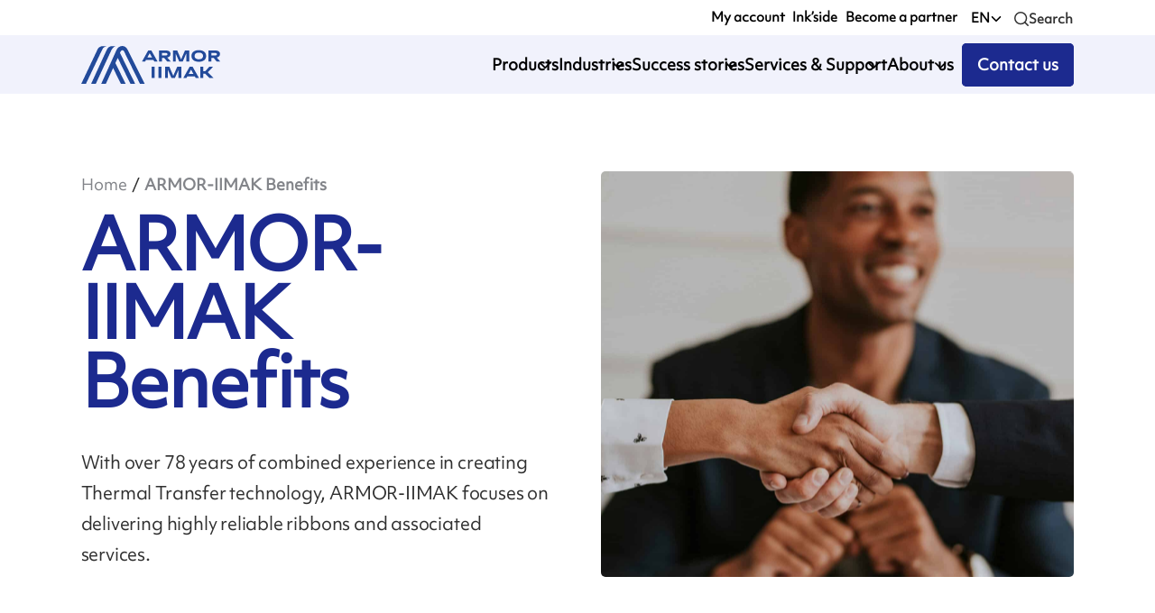

--- FILE ---
content_type: text/html; charset=utf-8
request_url: https://www.armor-iimak.jp/en/armor-iimak-benefits/
body_size: 16924
content:
<!DOCTYPE html><html lang="en"><head><meta charSet="utf-8"/><meta name="viewport" content="width=device-width"/><meta name="next-head-count" content="2"/><link rel="apple-touch-icon" sizes="180x180" href="/apple-touch-icon.png"/><link rel="icon" type="image/png" sizes="32x32" href="/favicon-32x32.png"/><link rel="icon" type="image/png" sizes="16x16" href="/favicon-16x16.png"/><link rel="manifest" href="/site.webmanifest"/><link rel="mask-icon" href="/safari-pinned-tab.svg" color="#5bbad5"/><link rel="preconnect" href="https://admin.armor-iimak.com/graphql/" crossorigin="true"/><link rel="dns-prefetch" href="https://www.googletagmanager.com/"/><meta name="msapplication-TileColor" content="#da532c"/><meta name="theme-color" content="#1c2a8f"/><link data-react-helmet="true" rel="alternate" hrefLang="x-default" href="https://www.armor-iimak.com/en/armor-iimak-benefits/"/><link data-react-helmet="true" rel="alternate" hrefLang="en-AE" href="https://www.armor-iimak.ae/en/armor-iimak-benefits/"/><link data-react-helmet="true" rel="alternate" hrefLang="en-BR" href="https://www.armor-iimak.com.br/en/armor-iimak-benefits/"/><link data-react-helmet="true" rel="alternate" hrefLang="en-CO" href="https://www.armor-iimak.co/en/armor-iimak-benefits/"/><link data-react-helmet="true" rel="alternate" hrefLang="en-TR" href="https://www.armor-iimak.com.tr/en/armor-iimak-benefits/"/><link data-react-helmet="true" rel="alternate" hrefLang="en-MX" href="https://www.armor-iimak.mx/en/armor-iimak-benefits/"/><link data-react-helmet="true" rel="alternate" hrefLang="en-ES" href="https://www.armor-iimak.es/en/armor-iimak-benefits/"/><link data-react-helmet="true" rel="alternate" hrefLang="en-DE" href="https://www.armor-iimak.de/en/armor-iimak-benefits/"/><link data-react-helmet="true" rel="alternate" hrefLang="en-FR" href="https://www.armor-iimak.fr/en/armor-iimak-benefits/"/><link data-react-helmet="true" rel="alternate" hrefLang="en-ID" href="https://www.armor-iimak.id/en/armor-iimak-benefits/"/><link data-react-helmet="true" rel="alternate" hrefLang="en-VN" href="https://www.armor-iimak.vn/en/armor-iimak-benefits/"/><link data-react-helmet="true" rel="alternate" hrefLang="en-GB" href="https://www.armor-iimak.co.uk/en/armor-iimak-benefits/"/><link data-react-helmet="true" rel="alternate" hrefLang="en-NL" href="https://www.armor-iimak.nl/en/armor-iimak-benefits/"/><link data-react-helmet="true" rel="alternate" hrefLang="en-MY" href="https://www.armor-iimak.my/en/armor-iimak-benefits/"/><link data-react-helmet="true" rel="alternate" hrefLang="en-KR" href="https://www.armor-iimak.co.kr/en/armor-iimak-benefits/"/><link data-react-helmet="true" rel="alternate" hrefLang="en-KE" href="https://www.armor-iimak.co.ke/en/armor-iimak-benefits/"/><link data-react-helmet="true" rel="alternate" hrefLang="en-JP" href="https://www.armor-iimak.jp/en/armor-iimak-benefits/"/><link data-react-helmet="true" rel="alternate" hrefLang="en-IT" href="https://www.armor-iimak.it/en/armor-iimak-benefits/"/><link data-react-helmet="true" rel="alternate" hrefLang="en-CN" href="https://www.armor-iimak.com.cn/en/armor-iimak-benefits/"/><link data-react-helmet="true" rel="alternate" hrefLang="en-BE" href="https://www.armor-iimak.be/en/armor-iimak-benefits/"/><link data-react-helmet="true" rel="alternate" hrefLang="en-BD" href="https://www.armor-iimak.com.bd/en/armor-iimak-benefits/"/><link data-react-helmet="true" rel="alternate" hrefLang="en-US" href="https://www.armor-iimak.us/en/armor-iimak-benefits/"/><link data-react-helmet="true" rel="alternate" hrefLang="en-ZA" href="https://www.armor-iimak.co.za/en/armor-iimak-benefits/"/><link data-react-helmet="true" rel="alternate" hrefLang="en-SG" href="https://www.armor-iimak.com.sg/en/armor-iimak-benefits/"/><link data-react-helmet="true" rel="alternate" hrefLang="en-IN" href="https://www.armor-iimak.in/en/armor-iimak-benefits/"/><link data-react-helmet="true" rel="alternate" hrefLang="en" href="https://www.armor-iimak.com/en/armor-iimak-benefits/"/><link data-react-helmet="true" rel="alternate" hrefLang="en-CA" href="https://www.armor-iimak.ca/en/armor-iimak-benefits/"/><link data-react-helmet="true" rel="alternate" hrefLang="fr-BE" href="https://www.armor-iimak.be/fr/les-benefices-armor-iimak/"/><link data-react-helmet="true" rel="alternate" hrefLang="fr-CA" href="https://www.armor-iimak.ca/fr/les-benefices-armor-iimak/"/><link data-react-helmet="true" rel="alternate" hrefLang="fr" href="https://www.armor-iimak.com/fr/les-benefices-armor-iimak/"/><link data-react-helmet="true" rel="alternate" hrefLang="fr-FR" href="https://www.armor-iimak.fr/fr/les-benefices-armor-iimak/"/><link data-react-helmet="true" rel="alternate" hrefLang="pt-BR" href="https://www.armor-iimak.com.br/pt/beneficios-armor-iimak/"/><link data-react-helmet="true" rel="alternate" hrefLang="pt" href="https://www.armor-iimak.com/pt/beneficios-armor-iimak/"/><link data-react-helmet="true" rel="alternate" hrefLang="es-ES" href="https://www.armor-iimak.es/es/ventajas-armor-iimak/"/><link data-react-helmet="true" rel="alternate" hrefLang="es-CO" href="https://www.armor-iimak.co/es/ventajas-armor-iimak/"/><link data-react-helmet="true" rel="alternate" hrefLang="es-US" href="https://www.armor-iimak.us/es/ventajas-armor-iimak/"/><link data-react-helmet="true" rel="alternate" hrefLang="es-MX" href="https://www.armor-iimak.mx/es/ventajas-armor-iimak/"/><link data-react-helmet="true" rel="alternate" hrefLang="es" href="https://www.armor-iimak.com/es/ventajas-armor-iimak/"/><link data-react-helmet="true" rel="alternate" hrefLang="zh-CN" href="https://www.armor-iimak.com.cn/zh/armor-iimak-deyoushi/"/><link data-react-helmet="true" rel="alternate" hrefLang="zh" href="https://www.armor-iimak.com/zh/armor-iimak-deyoushi/"/><link data-react-helmet="true" rel="alternate" hrefLang="de-DE" href="https://www.armor-iimak.de/de/armor-iimak-vorteile/"/><link data-react-helmet="true" rel="alternate" hrefLang="de" href="https://www.armor-iimak.com/de/armor-iimak-vorteile/"/><link data-react-helmet="true" rel="alternate" hrefLang="tr-TR" href="https://www.armor-iimak.com.tr/tr/armor-iimakin-faydalari/"/><link data-react-helmet="true" rel="alternate" hrefLang="tr" href="https://www.armor-iimak.com/tr/armor-iimakin-faydalari/"/><link data-react-helmet="true" rel="alternate" hrefLang="it-IT" href="https://www.armor-iimak.it/it/vantaggi-di-armor-iimak/"/><link data-react-helmet="true" rel="alternate" hrefLang="it" href="https://www.armor-iimak.com/it/vantaggi-di-armor-iimak/"/><link data-react-helmet="true" rel="canonical"/><meta data-react-helmet="true" http-equiv="Content-Language" content="en"/><meta data-react-helmet="true" name="viewport" content="width=device-width, initial-scale=1, maximum-scale=5"/><meta data-react-helmet="true" name="description" content="ARMOR-IIMAK aims to make it easy to grow your business by offering the broadest portfolio of products, services, and exceptional customer support. Becoming a partner The most comprehensive range of solutions on the market for any of your applications: from the most competitive to the most stringent.&amp;nbsp; Proximity with local&amp;hellip;"/><meta data-react-helmet="true" name="robots" content="index, follow"/><script data-react-helmet="true" type="application/ld+json">{"@context":"http://schema.org","@type":"WebPage","name":"ARMOR-IIMAK Benefits","description":"<p>With over 78 years of combined experience in creating Thermal Transfer technology, ARMOR-IIMAK focuses on delivering highly reliable ribbons and associated services.</p>\n","url":"https://www.armor-iimak.com//armor-iimak-benefits","publisher":{"@type":"ProfilePage","name":"ARMOR-IIMAK Benefits"}}</script><title data-react-helmet="true">ARMOR-IIMAK Benefits - ARMOR-IIMAK</title><link rel="preload" href="/_next/static/css/6f963202638239a3.css" as="style"/><link rel="stylesheet" href="/_next/static/css/6f963202638239a3.css" data-n-g=""/><link rel="preload" href="/_next/static/css/d7f2608cba8f0c53.css" as="style"/><link rel="stylesheet" href="/_next/static/css/d7f2608cba8f0c53.css" data-n-p=""/><link rel="preload" href="/_next/static/css/29c55805416c70af.css" as="style"/><link rel="stylesheet" href="/_next/static/css/29c55805416c70af.css" data-n-p=""/><link rel="preload" href="/_next/static/css/b3c53cda7ab7c055.css" as="style"/><link rel="stylesheet" href="/_next/static/css/b3c53cda7ab7c055.css" data-n-p=""/><link rel="preload" href="/_next/static/css/609a547020d02cc7.css" as="style"/><link rel="stylesheet" href="/_next/static/css/609a547020d02cc7.css" data-n-p=""/><link rel="preload" href="/_next/static/css/01294d940974ac0a.css" as="style"/><link rel="stylesheet" href="/_next/static/css/01294d940974ac0a.css"/><noscript data-n-css=""></noscript><script defer="" nomodule="" src="/_next/static/chunks/polyfills-c67a75d1b6f99dc8.js"></script><script defer="" src="/_next/static/chunks/18487.4489304c3aac7da0.js"></script><script src="/_next/static/chunks/webpack-c46c1f80587e5c36.js" defer=""></script><script src="/_next/static/chunks/framework-94319fa6fb98c298.js" defer=""></script><script src="/_next/static/chunks/main-5eea7eb4d1804535.js" defer=""></script><script src="/_next/static/chunks/pages/_app-7a05b32df0f8f9d7.js" defer=""></script><script src="/_next/static/chunks/fec483df-553ad106c6fe3291.js" defer=""></script><script src="/_next/static/chunks/50207-80c91c1c9eeacbd9.js" defer=""></script><script src="/_next/static/chunks/93862-d5a52f111f40915a.js" defer=""></script><script src="/_next/static/chunks/89382-973596341cf1e198.js" defer=""></script><script src="/_next/static/chunks/54606-abb366a2d6caeeaf.js" defer=""></script><script src="/_next/static/chunks/94322-bfb6ce24371d6c5a.js" defer=""></script><script src="/_next/static/chunks/49628-c3ce2ea989d7a8d9.js" defer=""></script><script src="/_next/static/chunks/2484-823dd7a9186ea149.js" defer=""></script><script src="/_next/static/chunks/90231-0b48c835b341903c.js" defer=""></script><script src="/_next/static/chunks/15146-543287405c379de8.js" defer=""></script><script src="/_next/static/chunks/89426-3676f4d342861e0a.js" defer=""></script><script src="/_next/static/chunks/62928-ef380187ccbefec0.js" defer=""></script><script src="/_next/static/chunks/51261-cde034f1b37d1d56.js" defer=""></script><script src="/_next/static/chunks/pages/%5BslugParent%5D/%5B%5B...slugChild%5D%5D-ac27d6607e143be3.js" defer=""></script><script src="/_next/static/dCRjswtyl6M1T6q3hpCwr/_buildManifest.js" defer=""></script><script src="/_next/static/dCRjswtyl6M1T6q3hpCwr/_ssgManifest.js" defer=""></script></head><body class="default"><div id="__next"><div id="scrollContainer" data-scroll-container="true"><div data-scroll-section="true" class="Layout_layoutContainer__5pQvD undefined "><div id="scrollWrapper"><header data-scroll="true" data-scroll-sticky="true" data-scroll-target="#scrollWrapper" id="header" class="Header_header__NLhag     undefined"><div class="Header_supheader__DeAVb"><ul class="disable-list-style undefined"></ul><div class="SearchTool_searchContainer__tZAJW"><button class="SearchTool_buttonContainer__xUElC"><span style="box-sizing:border-box;display:inline-block;overflow:hidden;width:initial;height:initial;background:none;opacity:1;border:0;margin:0;padding:0;position:relative;max-width:100%"><span style="box-sizing:border-box;display:block;width:initial;height:initial;background:none;opacity:1;border:0;margin:0;padding:0;max-width:100%"><img style="display:block;max-width:100%;width:initial;height:initial;background:none;opacity:1;border:0;margin:0;padding:0" alt="" aria-hidden="true" src="data:image/svg+xml,%3csvg%20xmlns=%27http://www.w3.org/2000/svg%27%20version=%271.1%27%20width=%2716%27%20height=%2716%27/%3e"/></span><img alt="Search icon" src="[data-uri]" decoding="async" data-nimg="intrinsic" class="icon-search" style="position:absolute;top:0;left:0;bottom:0;right:0;box-sizing:border-box;padding:0;border:none;margin:auto;display:block;width:0;height:0;min-width:100%;max-width:100%;min-height:100%;max-height:100%"/><noscript><img alt="Search icon" srcSet="/search.svg 1x, /search.svg 2x" src="/search.svg" decoding="async" data-nimg="intrinsic" style="position:absolute;top:0;left:0;bottom:0;right:0;box-sizing:border-box;padding:0;border:none;margin:auto;display:block;width:0;height:0;min-width:100%;max-width:100%;min-height:100%;max-height:100%" class="icon-search" loading="lazy"/></noscript></span><p><span>Search</span></p></button></div></div><div class="Header_menu__SvLc0  "><a class="Header_logo__SAQTw" href="/en/"><img src="/logo.svg" width="100" height="56" alt="ARMOR IIMAK"/></a><ul class="disable-list-style Header_navMenu__UgOTz"></ul><div class="Header_mobileMenu__3k2cW "><a class="Header_logo__SAQTw" href="/en/"><img src="/logo.svg" width="100" height="56" alt="ARMOR IIMAK"/></a></div><button aria-label="Menu" class="Header_burgerMenu___TnK2"><svg xmlns="http://www.w3.org/2000/svg"><g><path d="m3.5 7.5h17c.8286133 0 1.5-.6713867 1.5-1.5s-.6713867-1.5-1.5-1.5h-17c-.8286133 0-1.5.6713867-1.5 1.5s.6713867 1.5 1.5 1.5z"></path><path d="m20.5 10.5h-17c-.8286133 0-1.5.6713867-1.5 1.5s.6713867 1.5 1.5 1.5h17c.8286133 0 1.5-.6713867 1.5-1.5s-.6713867-1.5-1.5-1.5z"></path><path d="m20.5 16.5h-17c-.8286133 0-1.5.6713867-1.5 1.5s.6713867 1.5 1.5 1.5h17c.8286133 0 1.5-.6713867 1.5-1.5s-.6713867-1.5-1.5-1.5z"></path></g></svg></button></div></header><main class="Main_main__1wzwM"><div id="hero" class="Hero_hero__iEZMX Hero_hero-secondary__tgPl2 Hero_hero-column__mOrIS   "><section class=""><div class="Container_container__jY5v0"><div data-scroll="true" class="Hero_flexColumn__dy8zN flex-column"><div class="flex-row Hero_heroWrapper___yYNg"><div class="Hero_titleWrapper__z5FJF flex-row flex-1"><div class="Hero_wordWrapper__gmp53 Hero_breadcrumbWrapper__LWWnM"><ul data-scroll="true" data-scroll-class="scroll-appear" class="Breadcrumb_breadcrumb__dVxHg  scroll-hide"><li><a href="/en/">Home</a></li><li><a href="/en/armor-iimak-benefits/">ARMOR-IIMAK Benefits</a></li></ul></div><div class="Hero_textsWrapper__MfUBl"><h1 data-scroll="true" data-scroll-class="scroll-appear" class="scroll-hide">ARMOR-IIMAK Benefits</h1><div class="Hero_description__nrqhU scroll-hide scroll-hide-subtitle" data-scroll="true" data-scroll-class="scroll-appear"><p>With over 78 years of combined experience in creating Thermal Transfer technology, ARMOR-IIMAK focuses on delivering highly reliable ribbons and associated services.</p>
</div></div></div><div class="Hero_mediaWrapper__63MVU flex-1"><div data-scroll="true" data-scroll-class="image-appear" data-scroll-speed="-1" class="Hero_imgWrapper__QSFEO image-hide image-hide-hero"><img data-scroll="true" data-scroll-speed="2" src="https://admin.armor-iimak.com/wp-content/uploads/2022/09/armor-iimak-benefits-scaled.jpeg" srcSet="https://admin.armor-iimak.com/wp-content/uploads/2022/09/armor-iimak-benefits-scaled.jpeg 2560w, https://admin.armor-iimak.com/wp-content/uploads/2022/09/armor-iimak-benefits-150x150.jpeg 150w, https://admin.armor-iimak.com/wp-content/uploads/2022/09/armor-iimak-benefits-1600x1600.jpeg 1600w, https://admin.armor-iimak.com/wp-content/uploads/2022/09/armor-iimak-benefits-1200x1200.jpeg 1200w, https://admin.armor-iimak.com/wp-content/uploads/2022/09/armor-iimak-benefits-748x748.jpeg 748w, https://admin.armor-iimak.com/wp-content/uploads/2022/09/armor-iimak-benefits-320x320.jpeg 320w" alt="ARMOR-IIMAK"/></div></div></div></div></div></section></div><section class=" Page_contentWrapper__Xxqiy"><div class="Container_container__jY5v0"><div>
<p data-scroll="true" data-scroll-class="scroll-appear" class="scroll-hide">ARMOR-IIMAK aims to make it easy to grow your business by offering the broadest portfolio of products, services, and exceptional customer support.</p>


<div class="scroll-hide block-conditionnal-loggedin" data-loggedin-hidden="1" data-scroll="true" data-scroll-class="scroll-appear">

<div class="wp-block-media-text alignwide is-stacked-on-mobile"><figure class="wp-block-media-text__media"><a href="/en/become-a-partner/"><img loading="lazy" decoding="async" width="2560" height="1707" src="https://admin.armor-iimak.com/wp-content/uploads/2022/09/hero-1-scaled.jpg" alt="ARMOR_IIMAK_Become_partner" class="wp-image-5798 size-full" srcset="https://admin.armor-iimak.com/wp-content/uploads/2022/09/hero-1-scaled.jpg 2560w, https://admin.armor-iimak.com/wp-content/uploads/2022/09/hero-1-1600x1067.jpg 1600w, https://admin.armor-iimak.com/wp-content/uploads/2022/09/hero-1-1200x800.jpg 1200w, https://admin.armor-iimak.com/wp-content/uploads/2022/09/hero-1-748x499.jpg 748w, https://admin.armor-iimak.com/wp-content/uploads/2022/09/hero-1-320x213.jpg 320w" sizes="(max-width: 2560px) 100vw, 2560px" /></a></figure><div class="wp-block-media-text__content">
<h2 class="wp-block-heading">Becoming a partner</h2>



<ul>
<li>The most comprehensive <a href="/en/armor-iimak-range-logic/" data-type="page" data-id="3328">range of solutions</a> on the market for any of your applications: from the most competitive to the most stringent.&nbsp;</li>



<li><a href="/en/about-us/" data-type="page" data-id="59">Proximity</a> with local sales and technical teams to support your ribbon selection and solve technical issues.</li>



<li>Supply chain reactivity with highly reactive delivery lead time and the most frequently used items immediately available and in stock.</li>



<li>Complimentary marketing tools are available in more than ten languages to enhance your success.</li>
</ul>



<p>You can count on ARMOR-IIMAK to make it easy to grow your business with Thermal Transfer ribbons.&nbsp;</p>



<div class="wp-block-buttons is-layout-flex wp-block-buttons-is-layout-flex"><a class="slide-up-button btn has-fresh-white-color has-blue-ribbon-background-color" href="/en/become-a-partner/">
                    <div class="slide-up-wrapper" data-slide_up="Become a partner">
                        <span>Become a partner</span>
                    </div>
                </a></div>
</div></div>

</div>


<div class="wp-block-media-text alignwide has-media-on-the-right is-stacked-on-mobile" data-scroll="true" data-scroll-class="scroll-appear" class="scroll-hide"><div class="wp-block-media-text__content">
<h2 class="scroll-hide wp-block-heading" data-scroll="true" data-scroll-class="scroll-appear">inkanto offering</h2>



<p data-scroll="true" data-scroll-class="scroll-appear" class="scroll-hide">The inkanto Thermal Transfer ribbon range offers solutions for printing all types of variable information (barcodes, batch number, expiry date, logos, etc.). These ribbons are compatible with all <a href="/en/solutions/flat-head-printers/" data-type="page" data-id="52382">Flat-Head</a> and <a href="/en/solutions/near-edge/" data-type="page" data-id="49402">Near-Edge</a> printers on the market. </p>



<p data-scroll="true" data-scroll-class="scroll-appear" class="scroll-hide">Thanks to inkanto printhead cleaning features, it&#8217;s easy to have high-quality prints and reduce hardware costs.</p>



<p data-scroll="true" data-scroll-class="scroll-appear" class="scroll-hide"><strong>1 &#8211; Clean Start</strong>: a built-in ribbon feature that ensures regular printhead cleaning</p>



<p data-scroll="true" data-scroll-class="scroll-appear" class="scroll-hide"><strong>2 &#8211; Cleaning wipe</strong>: a free wipe in every box for a deeper printhead clean-up.</p>



<div class="wp-block-buttons is-layout-flex wp-block-buttons-is-layout-flex" data-scroll="true" data-scroll-class="scroll-appear" class="scroll-hide"><a class="scroll-hide slide-up-button slide-up-long-word btn has-fresh-white-color has-blue-ribbon-background-color" href="/en/armor-iimak-benefits/inkanto-ribbons-for-thermal-transfer-printers/" data-scroll="true" data-scroll-class="scroll-appear">
                    <div class="slide-up-wrapper" data-slide_up="Say hello to inkanto !">
                        <span>Say hello to inkanto !</span>
                    </div>
                </a></div>
</div><figure class="wp-block-media-text__media"><img loading="lazy" decoding="async" width="2362" height="1439" src="https://admin.armor-iimak.com/wp-content/uploads/2022/06/inkanto-ribbons-and-packaging.jpg" alt="A pack and wax, wax-resin and resin ribbon" class="wp-image-2046 size-full" srcset="https://admin.armor-iimak.com/wp-content/uploads/2022/06/inkanto-ribbons-and-packaging.jpg 2362w, https://admin.armor-iimak.com/wp-content/uploads/2022/06/inkanto-ribbons-and-packaging-1600x975.jpg 1600w, https://admin.armor-iimak.com/wp-content/uploads/2022/06/inkanto-ribbons-and-packaging-1200x731.jpg 1200w, https://admin.armor-iimak.com/wp-content/uploads/2022/06/inkanto-ribbons-and-packaging-748x456.jpg 748w, https://admin.armor-iimak.com/wp-content/uploads/2022/06/inkanto-ribbons-and-packaging-320x195.jpg 320w" sizes="(max-width: 2362px) 100vw, 2362px" /></figure></div>



<div class="wp-block-media-text alignwide is-stacked-on-mobile" data-scroll="true" data-scroll-class="scroll-appear" class="scroll-hide"><figure class="wp-block-media-text__media"><img loading="lazy" decoding="async" width="2167" height="2167" src="https://admin.armor-iimak.com/wp-content/uploads/2022/09/boite_fermee-4.jpg" alt="Cleaning_wipes" class="wp-image-6238 size-full" srcset="https://admin.armor-iimak.com/wp-content/uploads/2022/09/boite_fermee-4.jpg 2167w, https://admin.armor-iimak.com/wp-content/uploads/2022/09/boite_fermee-4-150x150.jpg 150w, https://admin.armor-iimak.com/wp-content/uploads/2022/09/boite_fermee-4-1600x1600.jpg 1600w, https://admin.armor-iimak.com/wp-content/uploads/2022/09/boite_fermee-4-1200x1200.jpg 1200w, https://admin.armor-iimak.com/wp-content/uploads/2022/09/boite_fermee-4-748x748.jpg 748w, https://admin.armor-iimak.com/wp-content/uploads/2022/09/boite_fermee-4-320x320.jpg 320w" sizes="(max-width: 2167px) 100vw, 2167px" /></figure><div class="wp-block-media-text__content">
<h2 class="scroll-hide wp-block-heading" data-scroll="true" data-scroll-class="scroll-appear">Cleaning wipes</h2>



<p data-scroll="true" data-scroll-class="scroll-appear" class="scroll-hide">Ensure the highest print quality thanks to the extra care of the printhead. To maintain its performance, ask for inkanto wipes!&nbsp;</p>



<p data-scroll="true" data-scroll-class="scroll-appear" class="scroll-hide">Why use inkanto cleaning wipes?</p>



<ul data-scroll="true" data-scroll-class="scroll-appear" class="scroll-hide">
<li data-scroll="true" data-scroll-class="scroll-appear" class="scroll-hide">Improve the print performance of your printhead&nbsp;</li>



<li data-scroll="true" data-scroll-class="scroll-appear" class="scroll-hide">Expand your printhead lifetime&nbsp;</li>



<li data-scroll="true" data-scroll-class="scroll-appear" class="scroll-hide">Reduce the risks of poor print results&nbsp;</li>



<li data-scroll="true" data-scroll-class="scroll-appear" class="scroll-hide">Cleaning the print-head is the first corrective action to take when the print result is unsatisfactory&nbsp;</li>



<li data-scroll="true" data-scroll-class="scroll-appear" class="scroll-hide">Easy to use by any personnel, the cleaning wipe is attached to a simple user guide&nbsp;</li>



<li data-scroll="true" data-scroll-class="scroll-appear" class="scroll-hide">99% IPA: fast and dry cleaning&nbsp;</li>
</ul>



<div class="wp-block-buttons is-layout-flex wp-block-buttons-is-layout-flex" data-scroll="true" data-scroll-class="scroll-appear" class="scroll-hide"><a class="scroll-hide slide-up-button slide-up-long-word btn has-fresh-white-color has-blue-ribbon-background-color" href="https://www.youtube.com/watch?v=-74Q1K7nAK0" data-scroll="true" data-scroll-class="scroll-appear">
                    <div class="slide-up-wrapper" data-slide_up="Discover inkanto cleaning wipes">
                        <span>Discover inkanto cleaning wipes</span>
                    </div>
                </a></div>
</div></div>



<div class="wp-block-media-text alignwide has-media-on-the-right is-stacked-on-mobile" data-scroll="true" data-scroll-class="scroll-appear" class="scroll-hide"><div class="wp-block-media-text__content">
<h2 class="scroll-hide wp-block-heading" data-scroll="true" data-scroll-class="scroll-appear">Ribbon recovery program</h2>



<p data-scroll="true" data-scroll-class="scroll-appear" class="scroll-hide">ARMOR-IIMAK is supporting environmental protection through a collection and recovery program for Thermal Transfer ribbons.</p>



<div class="wp-block-buttons is-layout-flex wp-block-buttons-is-layout-flex" data-scroll="true" data-scroll-class="scroll-appear" class="scroll-hide"><a class="scroll-hide slide-up-button slide-up-long-word btn has-fresh-white-color has-blue-ribbon-background-color" href="/en/armor-iimak-benefits/ribbon-recovery-program/" data-scroll="true" data-scroll-class="scroll-appear">
                    <div class="slide-up-wrapper" data-slide_up="Discover the ribbon recovery program">
                        <span>Discover the ribbon recovery program</span>
                    </div>
                </a></div>
</div><figure class="wp-block-media-text__media"><img loading="lazy" decoding="async" width="2560" height="1707" src="https://admin.armor-iimak.com/wp-content/uploads/2022/09/hero-recpet-scaled.jpg" alt="Ribbons in a cardboard" class="wp-image-6218 size-full" srcset="https://admin.armor-iimak.com/wp-content/uploads/2022/09/hero-recpet-scaled.jpg 2560w, https://admin.armor-iimak.com/wp-content/uploads/2022/09/hero-recpet-1600x1067.jpg 1600w, https://admin.armor-iimak.com/wp-content/uploads/2022/09/hero-recpet-1200x800.jpg 1200w, https://admin.armor-iimak.com/wp-content/uploads/2022/09/hero-recpet-748x499.jpg 748w, https://admin.armor-iimak.com/wp-content/uploads/2022/09/hero-recpet-320x213.jpg 320w" sizes="(max-width: 2560px) 100vw, 2560px" /></figure></div>



<div class="wp-block-media-text alignwide is-stacked-on-mobile" data-scroll="true" data-scroll-class="scroll-appear" class="scroll-hide"><figure class="wp-block-media-text__media"><img loading="lazy" decoding="async" width="2560" height="1707" src="https://admin.armor-iimak.com/wp-content/uploads/2022/09/printing-studies-hero-scaled.jpg" alt="Printing_study" class="wp-image-6228 size-full" srcset="https://admin.armor-iimak.com/wp-content/uploads/2022/09/printing-studies-hero-scaled.jpg 2560w, https://admin.armor-iimak.com/wp-content/uploads/2022/09/printing-studies-hero-1600x1067.jpg 1600w, https://admin.armor-iimak.com/wp-content/uploads/2022/09/printing-studies-hero-1200x800.jpg 1200w, https://admin.armor-iimak.com/wp-content/uploads/2022/09/printing-studies-hero-748x499.jpg 748w, https://admin.armor-iimak.com/wp-content/uploads/2022/09/printing-studies-hero-320x213.jpg 320w" sizes="(max-width: 2560px) 100vw, 2560px" /></figure><div class="wp-block-media-text__content">
<h2 class="scroll-hide wp-block-heading" data-scroll="true" data-scroll-class="scroll-appear">Printing studies</h2>



<p data-scroll="true" data-scroll-class="scroll-appear" class="scroll-hide">Put our print lab to work for you! <br>Let our experts do the heavy lifting for you by letting us conduct any print application testing that you or your customer may need. You will receive detailed reports along with the option to discuss directly with technicians if desired. You&#8217;ll gain confidence and credibility with your customers by recommending the right product(s).</p>



<div class="wp-block-buttons is-layout-flex wp-block-buttons-is-layout-flex" data-scroll="true" data-scroll-class="scroll-appear" class="scroll-hide"><a class="scroll-hide slide-up-button slide-up-long-word btn has-fresh-white-color has-blue-ribbon-background-color" href="/en/armor-iimak-benefits/printing-studies/" data-scroll="true" data-scroll-class="scroll-appear">
                    <div class="slide-up-wrapper" data-slide_up="Experience this service">
                        <span>Experience this service</span>
                    </div>
                </a></div>
</div></div>
</div></div></section><section class=" ContactUs_section__lTJkX   undefined"><div class="Container_container__jY5v0"><div class="ContactUs_text__97lfY"><span class="ContactUs_title__1dCL1">Need more information?</span><div class="ContactUs_subTitle__M7fI3">Do not hesitate to contact one of our representatives</div><button class="SlideUpButton_button___VGkc  SlideUpButton_is-white__OcpYz  "><div class="SlideUpButton_wrapper__fHIj7" data-slide_up="Contact us"><span>Contact us</span></div></button></div><div data-scroll="true" data-scroll-speed="2" class="ContactUs_imgWrapper__HeyFe"><img src="/keep-rolling.svg" width="640" height="360" alt="Contact us"/></div></div></section></main><div></div></div></div></div><div class="Cart_cart__hoQOf Cart_zipCart__FK6ZF Cart_products-0__MtBMF"><div class="Cart_title__asdw7">0
            files added to zip<!-- --></div><ul class="Cart_list__Q0NYD"></ul></div></div><script id="__NEXT_DATA__" type="application/json">{"props":{"pageProps":{"menus":[[{"__typename":"MenuItem","cssClasses":[],"id":"cG9zdDo1NzU4","parentId":null,"databaseId":5758,"label":"My account","type":"post_type","path":"/en/my-account/"},{"__typename":"MenuItem","cssClasses":[],"id":"cG9zdDo3NTY3","parentId":null,"databaseId":7567,"label":"Ink’side","type":"post_type","path":"/en/inkside/"},{"__typename":"MenuItem","cssClasses":[],"id":"cG9zdDo1NzUy","parentId":null,"databaseId":5752,"label":"Become a partner","type":"post_type","path":"/en/become-a-partner/"}],[{"__typename":"MenuItem","cssClasses":[],"id":"cG9zdDo0MjU5NQ==","parentId":null,"databaseId":42595,"label":"Products","type":"post_type","path":"/en/solutions/"},{"__typename":"MenuItem","cssClasses":[],"id":"cG9zdDo0MjQ2OA==","parentId":null,"databaseId":42468,"label":"Industries","type":"post_type","path":"/en/industries-applications/"},{"__typename":"MenuItem","cssClasses":[],"id":"cG9zdDoxMjM1Mg==","parentId":null,"databaseId":12352,"label":"Success stories","type":"post_type","path":"/en/success-stories/"},{"__typename":"MenuItem","cssClasses":[],"id":"cG9zdDozNDc5","parentId":null,"databaseId":3479,"label":"Services \u0026 Support","type":"post_type","path":"/en/service-support/"},{"__typename":"MenuItem","cssClasses":[],"id":"cG9zdDoxMDU=","parentId":null,"databaseId":105,"label":"About us","type":"post_type","path":"/en/about-us/"},{"__typename":"MenuItem","cssClasses":["contact-link"],"id":"cG9zdDo0MjU5Nw==","parentId":null,"databaseId":42597,"label":"Contact us","type":"post_type","path":"/en/contact-us/"}]],"page":{"__typename":"Page","id":"cG9zdDozMzQy","databaseId":3342,"hreflangs":[{"__typename":"Hreflang","href":"https://www.armor-iimak.com/en/armor-iimak-benefits/","hreflang":"x-default"},{"__typename":"Hreflang","href":"https://www.armor-iimak.ae/en/armor-iimak-benefits/","hreflang":"en-AE"},{"__typename":"Hreflang","href":"https://www.armor-iimak.com.br/en/armor-iimak-benefits/","hreflang":"en-BR"},{"__typename":"Hreflang","href":"https://www.armor-iimak.co/en/armor-iimak-benefits/","hreflang":"en-CO"},{"__typename":"Hreflang","href":"https://www.armor-iimak.com.tr/en/armor-iimak-benefits/","hreflang":"en-TR"},{"__typename":"Hreflang","href":"https://www.armor-iimak.mx/en/armor-iimak-benefits/","hreflang":"en-MX"},{"__typename":"Hreflang","href":"https://www.armor-iimak.es/en/armor-iimak-benefits/","hreflang":"en-ES"},{"__typename":"Hreflang","href":"https://www.armor-iimak.de/en/armor-iimak-benefits/","hreflang":"en-DE"},{"__typename":"Hreflang","href":"https://www.armor-iimak.fr/en/armor-iimak-benefits/","hreflang":"en-FR"},{"__typename":"Hreflang","href":"https://www.armor-iimak.id/en/armor-iimak-benefits/","hreflang":"en-ID"},{"__typename":"Hreflang","href":"https://www.armor-iimak.vn/en/armor-iimak-benefits/","hreflang":"en-VN"},{"__typename":"Hreflang","href":"https://www.armor-iimak.co.uk/en/armor-iimak-benefits/","hreflang":"en-GB"},{"__typename":"Hreflang","href":"https://www.armor-iimak.nl/en/armor-iimak-benefits/","hreflang":"en-NL"},{"__typename":"Hreflang","href":"https://www.armor-iimak.my/en/armor-iimak-benefits/","hreflang":"en-MY"},{"__typename":"Hreflang","href":"https://www.armor-iimak.co.kr/en/armor-iimak-benefits/","hreflang":"en-KR"},{"__typename":"Hreflang","href":"https://www.armor-iimak.co.ke/en/armor-iimak-benefits/","hreflang":"en-KE"},{"__typename":"Hreflang","href":"https://www.armor-iimak.jp/en/armor-iimak-benefits/","hreflang":"en-JP"},{"__typename":"Hreflang","href":"https://www.armor-iimak.it/en/armor-iimak-benefits/","hreflang":"en-IT"},{"__typename":"Hreflang","href":"https://www.armor-iimak.com.cn/en/armor-iimak-benefits/","hreflang":"en-CN"},{"__typename":"Hreflang","href":"https://www.armor-iimak.be/en/armor-iimak-benefits/","hreflang":"en-BE"},{"__typename":"Hreflang","href":"https://www.armor-iimak.com.bd/en/armor-iimak-benefits/","hreflang":"en-BD"},{"__typename":"Hreflang","href":"https://www.armor-iimak.us/en/armor-iimak-benefits/","hreflang":"en-US"},{"__typename":"Hreflang","href":"https://www.armor-iimak.co.za/en/armor-iimak-benefits/","hreflang":"en-ZA"},{"__typename":"Hreflang","href":"https://www.armor-iimak.com.sg/en/armor-iimak-benefits/","hreflang":"en-SG"},{"__typename":"Hreflang","href":"https://www.armor-iimak.in/en/armor-iimak-benefits/","hreflang":"en-IN"},{"__typename":"Hreflang","href":"https://www.armor-iimak.com/en/armor-iimak-benefits/","hreflang":"en"},{"__typename":"Hreflang","href":"https://www.armor-iimak.ca/en/armor-iimak-benefits/","hreflang":"en-CA"},{"__typename":"Hreflang","href":"https://www.armor-iimak.be/fr/les-benefices-armor-iimak/","hreflang":"fr-BE"},{"__typename":"Hreflang","href":"https://www.armor-iimak.ca/fr/les-benefices-armor-iimak/","hreflang":"fr-CA"},{"__typename":"Hreflang","href":"https://www.armor-iimak.com/fr/les-benefices-armor-iimak/","hreflang":"fr"},{"__typename":"Hreflang","href":"https://www.armor-iimak.fr/fr/les-benefices-armor-iimak/","hreflang":"fr-FR"},{"__typename":"Hreflang","href":"https://www.armor-iimak.com.br/pt/beneficios-armor-iimak/","hreflang":"pt-BR"},{"__typename":"Hreflang","href":"https://www.armor-iimak.com/pt/beneficios-armor-iimak/","hreflang":"pt"},{"__typename":"Hreflang","href":"https://www.armor-iimak.es/es/ventajas-armor-iimak/","hreflang":"es-ES"},{"__typename":"Hreflang","href":"https://www.armor-iimak.co/es/ventajas-armor-iimak/","hreflang":"es-CO"},{"__typename":"Hreflang","href":"https://www.armor-iimak.us/es/ventajas-armor-iimak/","hreflang":"es-US"},{"__typename":"Hreflang","href":"https://www.armor-iimak.mx/es/ventajas-armor-iimak/","hreflang":"es-MX"},{"__typename":"Hreflang","href":"https://www.armor-iimak.com/es/ventajas-armor-iimak/","hreflang":"es"},{"__typename":"Hreflang","href":"https://www.armor-iimak.com.cn/zh/armor-iimak-deyoushi/","hreflang":"zh-CN"},{"__typename":"Hreflang","href":"https://www.armor-iimak.com/zh/armor-iimak-deyoushi/","hreflang":"zh"},{"__typename":"Hreflang","href":"https://www.armor-iimak.de/de/armor-iimak-vorteile/","hreflang":"de-DE"},{"__typename":"Hreflang","href":"https://www.armor-iimak.com/de/armor-iimak-vorteile/","hreflang":"de"},{"__typename":"Hreflang","href":"https://www.armor-iimak.com.tr/tr/armor-iimakin-faydalari/","hreflang":"tr-TR"},{"__typename":"Hreflang","href":"https://www.armor-iimak.com/tr/armor-iimakin-faydalari/","hreflang":"tr"},{"__typename":"Hreflang","href":"https://www.armor-iimak.it/it/vantaggi-di-armor-iimak/","hreflang":"it-IT"},{"__typename":"Hreflang","href":"https://www.armor-iimak.com/it/vantaggi-di-armor-iimak/","hreflang":"it"}],"breadcrumb":"[{\"label\":\"Home\",\"url\":\"/en/\"},{\"label\":\"ARMOR-IIMAK Benefits\",\"url\":\"/en/armor-iimak-benefits/\"}]","breadcrumbJson":"{\"@context\":\"https:\\/\\/schema.org\",\"name\":\"Breadcrumb\",\"@type\":\"BreadcrumbList\",\"itemListElement\":[{\"@type\":\"ListItem\",\"position\":1,\"item\":{\"@type\":\"WebPage\",\"id\":\"https:\\/\\/admin.armor-iimak.com\\/en\\/#webpage\",\"url\":\"https:\\/\\/admin.armor-iimak.com\\/en\\/\",\"name\":\"Home\"}},{\"@type\":\"ListItem\",\"position\":2,\"item\":{\"@type\":\"WebPage\",\"id\":\"https:\\/\\/admin.armor-iimak.com\\/en\\/armor-iimak-benefits\\/#webpage\",\"url\":\"https:\\/\\/admin.armor-iimak.com\\/en\\/armor-iimak-benefits\\/\",\"name\":\"ARMOR-IIMAK Benefits\"}}]}\n","seo":{"__typename":"SEOPress","metaDesc":"ARMOR-IIMAK aims to make it easy to grow your business by offering the broadest portfolio of products, services, and exceptional customer support. Becoming a partner The most comprehensive range of solutions on the market for any of your applications: from the most competitive to the most stringent.\u0026nbsp; Proximity with local\u0026hellip;","metaTitle":"ARMOR-IIMAK Benefits - ARMOR-IIMAK","canonicalUrl":""},"countryMetas":[],"title":"ARMOR-IIMAK Benefits","shortDescription":"\u003cp\u003eWith over 78 years of combined experience in creating Thermal Transfer technology, ARMOR-IIMAK focuses on delivering highly reliable ribbons and associated services.\u003c/p\u003e\n","pageTitleCredentialsOverride":"My Benefits","shortDescriptionCredentialsOverride":"","slug":"armor-iimak-benefits","uri":"/en/armor-iimak-benefits/","content":"\n\u003cp data-scroll=\"true\" data-scroll-class=\"scroll-appear\" class=\"scroll-hide\"\u003eARMOR-IIMAK aims to make it easy to grow your business by offering the broadest portfolio of products, services, and exceptional customer support.\u003c/p\u003e\n\n\n\u003cdiv class=\"scroll-hide block-conditionnal-loggedin\" data-loggedin-hidden=\"1\" data-scroll=\"true\" data-scroll-class=\"scroll-appear\"\u003e\n\n\u003cdiv class=\"wp-block-media-text alignwide is-stacked-on-mobile\"\u003e\u003cfigure class=\"wp-block-media-text__media\"\u003e\u003ca href=\"/en/become-a-partner/\"\u003e\u003cimg loading=\"lazy\" decoding=\"async\" width=\"2560\" height=\"1707\" src=\"https://admin.armor-iimak.com/wp-content/uploads/2022/09/hero-1-scaled.jpg\" alt=\"ARMOR_IIMAK_Become_partner\" class=\"wp-image-5798 size-full\" srcset=\"https://admin.armor-iimak.com/wp-content/uploads/2022/09/hero-1-scaled.jpg 2560w, https://admin.armor-iimak.com/wp-content/uploads/2022/09/hero-1-1600x1067.jpg 1600w, https://admin.armor-iimak.com/wp-content/uploads/2022/09/hero-1-1200x800.jpg 1200w, https://admin.armor-iimak.com/wp-content/uploads/2022/09/hero-1-748x499.jpg 748w, https://admin.armor-iimak.com/wp-content/uploads/2022/09/hero-1-320x213.jpg 320w\" sizes=\"(max-width: 2560px) 100vw, 2560px\" /\u003e\u003c/a\u003e\u003c/figure\u003e\u003cdiv class=\"wp-block-media-text__content\"\u003e\n\u003ch2 class=\"wp-block-heading\"\u003eBecoming a partner\u003c/h2\u003e\n\n\n\n\u003cul\u003e\n\u003cli\u003eThe most comprehensive \u003ca href=\"/en/armor-iimak-range-logic/\" data-type=\"page\" data-id=\"3328\"\u003erange of solutions\u003c/a\u003e on the market for any of your applications: from the most competitive to the most stringent.\u0026nbsp;\u003c/li\u003e\n\n\n\n\u003cli\u003e\u003ca href=\"/en/about-us/\" data-type=\"page\" data-id=\"59\"\u003eProximity\u003c/a\u003e with local sales and technical teams to support your ribbon selection and solve technical issues.\u003c/li\u003e\n\n\n\n\u003cli\u003eSupply chain reactivity with highly reactive delivery lead time and the most frequently used items immediately available and in stock.\u003c/li\u003e\n\n\n\n\u003cli\u003eComplimentary marketing tools are available in more than ten languages to enhance your success.\u003c/li\u003e\n\u003c/ul\u003e\n\n\n\n\u003cp\u003eYou can count on ARMOR-IIMAK to make it easy to grow your business with Thermal Transfer ribbons.\u0026nbsp;\u003c/p\u003e\n\n\n\n\u003cdiv class=\"wp-block-buttons is-layout-flex wp-block-buttons-is-layout-flex\"\u003e\u003ca class=\"slide-up-button btn has-fresh-white-color has-blue-ribbon-background-color\" href=\"/en/become-a-partner/\"\u003e\r\n                    \u003cdiv class=\"slide-up-wrapper\" data-slide_up=\"Become a partner\"\u003e\r\n                        \u003cspan\u003eBecome a partner\u003c/span\u003e\r\n                    \u003c/div\u003e\r\n                \u003c/a\u003e\u003c/div\u003e\n\u003c/div\u003e\u003c/div\u003e\n\n\u003c/div\u003e\n\n\n\u003cdiv class=\"wp-block-media-text alignwide has-media-on-the-right is-stacked-on-mobile\" data-scroll=\"true\" data-scroll-class=\"scroll-appear\" class=\"scroll-hide\"\u003e\u003cdiv class=\"wp-block-media-text__content\"\u003e\n\u003ch2 class=\"scroll-hide wp-block-heading\" data-scroll=\"true\" data-scroll-class=\"scroll-appear\"\u003einkanto offering\u003c/h2\u003e\n\n\n\n\u003cp data-scroll=\"true\" data-scroll-class=\"scroll-appear\" class=\"scroll-hide\"\u003eThe inkanto Thermal Transfer ribbon range offers solutions for printing all types of variable information (barcodes, batch number, expiry date, logos, etc.). These ribbons are compatible with all \u003ca href=\"/en/solutions/flat-head-printers/\" data-type=\"page\" data-id=\"52382\"\u003eFlat-Head\u003c/a\u003e and \u003ca href=\"/en/solutions/near-edge/\" data-type=\"page\" data-id=\"49402\"\u003eNear-Edge\u003c/a\u003e printers on the market. \u003c/p\u003e\n\n\n\n\u003cp data-scroll=\"true\" data-scroll-class=\"scroll-appear\" class=\"scroll-hide\"\u003eThanks to inkanto printhead cleaning features, it\u0026#8217;s easy to have high-quality prints and reduce hardware costs.\u003c/p\u003e\n\n\n\n\u003cp data-scroll=\"true\" data-scroll-class=\"scroll-appear\" class=\"scroll-hide\"\u003e\u003cstrong\u003e1 \u0026#8211; Clean Start\u003c/strong\u003e: a built-in ribbon feature that ensures regular printhead cleaning\u003c/p\u003e\n\n\n\n\u003cp data-scroll=\"true\" data-scroll-class=\"scroll-appear\" class=\"scroll-hide\"\u003e\u003cstrong\u003e2 \u0026#8211; Cleaning wipe\u003c/strong\u003e: a free wipe in every box for a deeper printhead clean-up.\u003c/p\u003e\n\n\n\n\u003cdiv class=\"wp-block-buttons is-layout-flex wp-block-buttons-is-layout-flex\" data-scroll=\"true\" data-scroll-class=\"scroll-appear\" class=\"scroll-hide\"\u003e\u003ca class=\"scroll-hide slide-up-button slide-up-long-word btn has-fresh-white-color has-blue-ribbon-background-color\" href=\"/en/armor-iimak-benefits/inkanto-ribbons-for-thermal-transfer-printers/\" data-scroll=\"true\" data-scroll-class=\"scroll-appear\"\u003e\r\n                    \u003cdiv class=\"slide-up-wrapper\" data-slide_up=\"Say hello to inkanto !\"\u003e\r\n                        \u003cspan\u003eSay hello to inkanto !\u003c/span\u003e\r\n                    \u003c/div\u003e\r\n                \u003c/a\u003e\u003c/div\u003e\n\u003c/div\u003e\u003cfigure class=\"wp-block-media-text__media\"\u003e\u003cimg loading=\"lazy\" decoding=\"async\" width=\"2362\" height=\"1439\" src=\"https://admin.armor-iimak.com/wp-content/uploads/2022/06/inkanto-ribbons-and-packaging.jpg\" alt=\"A pack and wax, wax-resin and resin ribbon\" class=\"wp-image-2046 size-full\" srcset=\"https://admin.armor-iimak.com/wp-content/uploads/2022/06/inkanto-ribbons-and-packaging.jpg 2362w, https://admin.armor-iimak.com/wp-content/uploads/2022/06/inkanto-ribbons-and-packaging-1600x975.jpg 1600w, https://admin.armor-iimak.com/wp-content/uploads/2022/06/inkanto-ribbons-and-packaging-1200x731.jpg 1200w, https://admin.armor-iimak.com/wp-content/uploads/2022/06/inkanto-ribbons-and-packaging-748x456.jpg 748w, https://admin.armor-iimak.com/wp-content/uploads/2022/06/inkanto-ribbons-and-packaging-320x195.jpg 320w\" sizes=\"(max-width: 2362px) 100vw, 2362px\" /\u003e\u003c/figure\u003e\u003c/div\u003e\n\n\n\n\u003cdiv class=\"wp-block-media-text alignwide is-stacked-on-mobile\" data-scroll=\"true\" data-scroll-class=\"scroll-appear\" class=\"scroll-hide\"\u003e\u003cfigure class=\"wp-block-media-text__media\"\u003e\u003cimg loading=\"lazy\" decoding=\"async\" width=\"2167\" height=\"2167\" src=\"https://admin.armor-iimak.com/wp-content/uploads/2022/09/boite_fermee-4.jpg\" alt=\"Cleaning_wipes\" class=\"wp-image-6238 size-full\" srcset=\"https://admin.armor-iimak.com/wp-content/uploads/2022/09/boite_fermee-4.jpg 2167w, https://admin.armor-iimak.com/wp-content/uploads/2022/09/boite_fermee-4-150x150.jpg 150w, https://admin.armor-iimak.com/wp-content/uploads/2022/09/boite_fermee-4-1600x1600.jpg 1600w, https://admin.armor-iimak.com/wp-content/uploads/2022/09/boite_fermee-4-1200x1200.jpg 1200w, https://admin.armor-iimak.com/wp-content/uploads/2022/09/boite_fermee-4-748x748.jpg 748w, https://admin.armor-iimak.com/wp-content/uploads/2022/09/boite_fermee-4-320x320.jpg 320w\" sizes=\"(max-width: 2167px) 100vw, 2167px\" /\u003e\u003c/figure\u003e\u003cdiv class=\"wp-block-media-text__content\"\u003e\n\u003ch2 class=\"scroll-hide wp-block-heading\" data-scroll=\"true\" data-scroll-class=\"scroll-appear\"\u003eCleaning wipes\u003c/h2\u003e\n\n\n\n\u003cp data-scroll=\"true\" data-scroll-class=\"scroll-appear\" class=\"scroll-hide\"\u003eEnsure the highest print quality thanks to the extra care of the printhead. To maintain its performance, ask for inkanto wipes!\u0026nbsp;\u003c/p\u003e\n\n\n\n\u003cp data-scroll=\"true\" data-scroll-class=\"scroll-appear\" class=\"scroll-hide\"\u003eWhy use inkanto cleaning wipes?\u003c/p\u003e\n\n\n\n\u003cul data-scroll=\"true\" data-scroll-class=\"scroll-appear\" class=\"scroll-hide\"\u003e\n\u003cli data-scroll=\"true\" data-scroll-class=\"scroll-appear\" class=\"scroll-hide\"\u003eImprove the print performance of your printhead\u0026nbsp;\u003c/li\u003e\n\n\n\n\u003cli data-scroll=\"true\" data-scroll-class=\"scroll-appear\" class=\"scroll-hide\"\u003eExpand your printhead lifetime\u0026nbsp;\u003c/li\u003e\n\n\n\n\u003cli data-scroll=\"true\" data-scroll-class=\"scroll-appear\" class=\"scroll-hide\"\u003eReduce the risks of poor print results\u0026nbsp;\u003c/li\u003e\n\n\n\n\u003cli data-scroll=\"true\" data-scroll-class=\"scroll-appear\" class=\"scroll-hide\"\u003eCleaning the print-head is the first corrective action to take when the print result is unsatisfactory\u0026nbsp;\u003c/li\u003e\n\n\n\n\u003cli data-scroll=\"true\" data-scroll-class=\"scroll-appear\" class=\"scroll-hide\"\u003eEasy to use by any personnel, the cleaning wipe is attached to a simple user guide\u0026nbsp;\u003c/li\u003e\n\n\n\n\u003cli data-scroll=\"true\" data-scroll-class=\"scroll-appear\" class=\"scroll-hide\"\u003e99% IPA: fast and dry cleaning\u0026nbsp;\u003c/li\u003e\n\u003c/ul\u003e\n\n\n\n\u003cdiv class=\"wp-block-buttons is-layout-flex wp-block-buttons-is-layout-flex\" data-scroll=\"true\" data-scroll-class=\"scroll-appear\" class=\"scroll-hide\"\u003e\u003ca class=\"scroll-hide slide-up-button slide-up-long-word btn has-fresh-white-color has-blue-ribbon-background-color\" href=\"https://www.youtube.com/watch?v=-74Q1K7nAK0\" data-scroll=\"true\" data-scroll-class=\"scroll-appear\"\u003e\r\n                    \u003cdiv class=\"slide-up-wrapper\" data-slide_up=\"Discover inkanto cleaning wipes\"\u003e\r\n                        \u003cspan\u003eDiscover inkanto cleaning wipes\u003c/span\u003e\r\n                    \u003c/div\u003e\r\n                \u003c/a\u003e\u003c/div\u003e\n\u003c/div\u003e\u003c/div\u003e\n\n\n\n\u003cdiv class=\"wp-block-media-text alignwide has-media-on-the-right is-stacked-on-mobile\" data-scroll=\"true\" data-scroll-class=\"scroll-appear\" class=\"scroll-hide\"\u003e\u003cdiv class=\"wp-block-media-text__content\"\u003e\n\u003ch2 class=\"scroll-hide wp-block-heading\" data-scroll=\"true\" data-scroll-class=\"scroll-appear\"\u003eRibbon recovery program\u003c/h2\u003e\n\n\n\n\u003cp data-scroll=\"true\" data-scroll-class=\"scroll-appear\" class=\"scroll-hide\"\u003eARMOR-IIMAK is supporting environmental protection through a collection and recovery program for Thermal Transfer ribbons.\u003c/p\u003e\n\n\n\n\u003cdiv class=\"wp-block-buttons is-layout-flex wp-block-buttons-is-layout-flex\" data-scroll=\"true\" data-scroll-class=\"scroll-appear\" class=\"scroll-hide\"\u003e\u003ca class=\"scroll-hide slide-up-button slide-up-long-word btn has-fresh-white-color has-blue-ribbon-background-color\" href=\"/en/armor-iimak-benefits/ribbon-recovery-program/\" data-scroll=\"true\" data-scroll-class=\"scroll-appear\"\u003e\r\n                    \u003cdiv class=\"slide-up-wrapper\" data-slide_up=\"Discover the ribbon recovery program\"\u003e\r\n                        \u003cspan\u003eDiscover the ribbon recovery program\u003c/span\u003e\r\n                    \u003c/div\u003e\r\n                \u003c/a\u003e\u003c/div\u003e\n\u003c/div\u003e\u003cfigure class=\"wp-block-media-text__media\"\u003e\u003cimg loading=\"lazy\" decoding=\"async\" width=\"2560\" height=\"1707\" src=\"https://admin.armor-iimak.com/wp-content/uploads/2022/09/hero-recpet-scaled.jpg\" alt=\"Ribbons in a cardboard\" class=\"wp-image-6218 size-full\" srcset=\"https://admin.armor-iimak.com/wp-content/uploads/2022/09/hero-recpet-scaled.jpg 2560w, https://admin.armor-iimak.com/wp-content/uploads/2022/09/hero-recpet-1600x1067.jpg 1600w, https://admin.armor-iimak.com/wp-content/uploads/2022/09/hero-recpet-1200x800.jpg 1200w, https://admin.armor-iimak.com/wp-content/uploads/2022/09/hero-recpet-748x499.jpg 748w, https://admin.armor-iimak.com/wp-content/uploads/2022/09/hero-recpet-320x213.jpg 320w\" sizes=\"(max-width: 2560px) 100vw, 2560px\" /\u003e\u003c/figure\u003e\u003c/div\u003e\n\n\n\n\u003cdiv class=\"wp-block-media-text alignwide is-stacked-on-mobile\" data-scroll=\"true\" data-scroll-class=\"scroll-appear\" class=\"scroll-hide\"\u003e\u003cfigure class=\"wp-block-media-text__media\"\u003e\u003cimg loading=\"lazy\" decoding=\"async\" width=\"2560\" height=\"1707\" src=\"https://admin.armor-iimak.com/wp-content/uploads/2022/09/printing-studies-hero-scaled.jpg\" alt=\"Printing_study\" class=\"wp-image-6228 size-full\" srcset=\"https://admin.armor-iimak.com/wp-content/uploads/2022/09/printing-studies-hero-scaled.jpg 2560w, https://admin.armor-iimak.com/wp-content/uploads/2022/09/printing-studies-hero-1600x1067.jpg 1600w, https://admin.armor-iimak.com/wp-content/uploads/2022/09/printing-studies-hero-1200x800.jpg 1200w, https://admin.armor-iimak.com/wp-content/uploads/2022/09/printing-studies-hero-748x499.jpg 748w, https://admin.armor-iimak.com/wp-content/uploads/2022/09/printing-studies-hero-320x213.jpg 320w\" sizes=\"(max-width: 2560px) 100vw, 2560px\" /\u003e\u003c/figure\u003e\u003cdiv class=\"wp-block-media-text__content\"\u003e\n\u003ch2 class=\"scroll-hide wp-block-heading\" data-scroll=\"true\" data-scroll-class=\"scroll-appear\"\u003ePrinting studies\u003c/h2\u003e\n\n\n\n\u003cp data-scroll=\"true\" data-scroll-class=\"scroll-appear\" class=\"scroll-hide\"\u003ePut our print lab to work for you! \u003cbr\u003eLet our experts do the heavy lifting for you by letting us conduct any print application testing that you or your customer may need. You will receive detailed reports along with the option to discuss directly with technicians if desired. You\u0026#8217;ll gain confidence and credibility with your customers by recommending the right product(s).\u003c/p\u003e\n\n\n\n\u003cdiv class=\"wp-block-buttons is-layout-flex wp-block-buttons-is-layout-flex\" data-scroll=\"true\" data-scroll-class=\"scroll-appear\" class=\"scroll-hide\"\u003e\u003ca class=\"scroll-hide slide-up-button slide-up-long-word btn has-fresh-white-color has-blue-ribbon-background-color\" href=\"/en/armor-iimak-benefits/printing-studies/\" data-scroll=\"true\" data-scroll-class=\"scroll-appear\"\u003e\r\n                    \u003cdiv class=\"slide-up-wrapper\" data-slide_up=\"Experience this service\"\u003e\r\n                        \u003cspan\u003eExperience this service\u003c/span\u003e\r\n                    \u003c/div\u003e\r\n                \u003c/a\u003e\u003c/div\u003e\n\u003c/div\u003e\u003c/div\u003e\n","heroBgClass":"","textUnderDesc":"","isFrontPage":false,"namespace":"single-page","excludedCountries":[],"includedCountries":[],"hideWhatsappWideget":false,"language":{"__typename":"Language","code":"EN"},"linkedProductRange":null,"linkedProductTechnology":null,"featuredImage":{"__typename":"NodeWithFeaturedImageToMediaItemConnectionEdge","node":{"__typename":"MediaItem","altText":"business people in a meeting","caption":"\u003cp\u003eHappy diverse business people making a deal\u003c/p\u003e\n","id":"cG9zdDo1Nzg4","sizes":"(max-width: 300px) 100vw, 300px","sourceUrl":"https://admin.armor-iimak.com/wp-content/uploads/2022/09/armor-iimak-benefits-scaled.jpeg","srcSet":"https://admin.armor-iimak.com/wp-content/uploads/2022/09/armor-iimak-benefits-scaled.jpeg 2560w, https://admin.armor-iimak.com/wp-content/uploads/2022/09/armor-iimak-benefits-150x150.jpeg 150w, https://admin.armor-iimak.com/wp-content/uploads/2022/09/armor-iimak-benefits-1600x1600.jpeg 1600w, https://admin.armor-iimak.com/wp-content/uploads/2022/09/armor-iimak-benefits-1200x1200.jpeg 1200w, https://admin.armor-iimak.com/wp-content/uploads/2022/09/armor-iimak-benefits-748x748.jpeg 748w, https://admin.armor-iimak.com/wp-content/uploads/2022/09/armor-iimak-benefits-320x320.jpeg 320w"}},"template":{"__typename":"DefaultTemplate","templateName":"Default"},"siblings":null,"hasWideFeaturedImage":false,"featuredVideo":null,"useCustomFooter":"n","footerTemplate":"jumbo","footerJumbosPostButtonTarget":null,"footerJumbosPostButtonText":"","footerJumbosPostText":"","footerJumbosPostTitle":""},"breadcrumbs":[],"contactCta":{"__typename":"MbSettingsSharedContent","ribbonStructureTitle":{"__typename":"TranslatableStringSetting","de":"Struktur der Bänder","en":"Ribbon Structure","en_us":"Ribbon Structure","fr":"Structure du ruban","es":"Estructura de la cinta","pt":"Estrutura da fita","tr":"Ribon Yapısı","zh":"织带结构","it":"Struttura del nastro","vi":"Cấu trúc ruy băng"},"ribbonStructureSchema":{"__typename":"MBSingleImage","alt":"","caption":"","full_url":"https://admin.armor-iimak.com/wp-content/uploads/2022/07/ribbon-structure.svg","srcset":"","svg_code":"\u003c!-- Filtered SVG by Image Helper --\u003e\u003c?xml version=\"1.0\" encoding=\"UTF-8\" standalone=\"no\"?\u003e\u003c!DOCTYPE svg PUBLIC \"-//W3C//DTD SVG 1.1//EN\" \"http://www.w3.org/Graphics/SVG/1.1/DTD/svg11.dtd\"\u003e\u003csvg width=\"100%\" height=\"100%\" viewBox=\"0 0 2188 1875\" version=\"1.1\" xmlns=\"http://www.w3.org/2000/svg\" xmlns:xlink=\"http://www.w3.org/1999/xlink\" xml:space=\"preserve\" xmlns:serif=\"http://www.serif.com/\" style=\"fill-rule:evenodd;clip-rule:evenodd;stroke-linecap:round;stroke-linejoin:round;\"\u003e\u003cpath d=\"M2187.5,16.667c0,-9.199 -7.468,-16.667 -16.667,-16.667l-2154.17,0c-9.199,0 -16.667,7.468 -16.667,16.667l0,1841.67c0,9.199 7.468,16.667 16.667,16.667l2154.17,0c9.199,0 16.667,-7.468 16.667,-16.667l0,-1841.67Z\" style=\"fill:#fff;\"/\u003e\u003cpath d=\"M1025.62,1011.95c-101.859,0 -184.488,82.65 -184.488,184.658c0,101.95 82.575,184.654 184.488,184.654l618.187,0\" style=\"fill:none;fill-rule:nonzero;stroke:#bd8a38;stroke-width:20.83px;\"/\u003e\u003cpath d=\"M644.554,663.533c0,0 49.063,214.792 206.575,256.309\" style=\"fill:none;fill-rule:nonzero;stroke:#09a5c6;stroke-width:20.83px;\"/\u003e\u003cpath d=\"M522.429,1125.17c22.634,96.946 142.184,283.583 374.692,283.583l786.796,0\" style=\"fill:none;fill-rule:nonzero;stroke:#09a5c6;stroke-width:20.83px;\"/\u003e\u003cpath d=\"M566.542,920.117c-83.617,-19.413 -156.249,-77.317 -161.908,-79.35l-207.564,463.454c185.588,129.612 449.522,132.033 621.593,132.033l235.199,0\" style=\"fill:none;fill-rule:nonzero;stroke:#1c2a8f;stroke-width:20.83px;\"/\u003e\u003cpath d=\"M1462.18,975.108l-432.217,0\" style=\"fill:none;fill-rule:nonzero;stroke:#bd8a38;stroke-width:20.83px;\"/\u003e\u003cpath d=\"M861.071,787.15l-19.942,398.513\" style=\"fill:none;fill-rule:nonzero;stroke:#bd8a38;stroke-width:20.83px;\"/\u003e\u003cpath d=\"M1023.15,617.179c-96.804,0 -162.075,84.079 -162.075,180.971\" style=\"fill:none;fill-rule:nonzero;stroke:#bd8a38;stroke-width:20.83px;\"/\u003e\u003cpath d=\"M1025.13,1011.51l-0.275,-392.845\" style=\"fill:none;fill-rule:nonzero;stroke:#bd8a38;stroke-width:20.83px;\"/\u003e\u003cpath d=\"M1784.95,1436.25l-748.888,0\" style=\"fill:none;fill-rule:nonzero;stroke:#1c2a8f;stroke-width:20.83px;\"/\u003e\u003cpath d=\"M1787.15,1436.25c114.575,0 207.454,-92.967 207.454,-207.641c0,-114.68 -92.879,-207.646 -207.454,-207.646c-114.575,-0 -207.454,92.966 -207.454,207.646c-0,114.675 92.879,207.641 207.454,207.641Z\" style=\"fill:none;fill-rule:nonzero;stroke:#1c2a8f;stroke-width:20.83px;\"/\u003e\u003cpath d=\"M1945.05,1094.05c-0,0 -189.984,-217.596 -255.471,-299.529c-26.371,-27.992 -63.787,-45.479 -105.267,-45.479c-79.825,-0 -144.545,64.779 -144.545,144.679c-0,14.904 2.254,29.312 6.429,42.837c41.641,99.696 139.546,341.93 139.546,341.93\" style=\"fill:none;fill-rule:nonzero;stroke:#1c2a8f;stroke-width:20.83px;\"/\u003e\u003cpath d=\"M1787.15,1286.08c31.708,0 57.412,-25.729 57.412,-57.462c0,-31.738 -25.704,-57.467 -57.412,-57.467c-31.708,-0 -57.412,25.729 -57.412,57.467c-0,31.733 25.704,57.462 57.412,57.462Z\" style=\"fill:none;fill-rule:nonzero;stroke:#1c2a8f;stroke-width:20.83px;\"/\u003e\u003cpath d=\"M391.337,742.883l-0,-70.991l-22.581,10.175l-2.032,-11.771l27.47,-12.317l10.493,0l0,84.904l-13.35,0Z\" style=\"fill:#050914;fill-rule:nonzero;\"/\u003e\u003cpath d=\"M615.821,560.704l-0,-10.779c5.162,-4.95 9.396,-9.075 12.746,-12.429c3.295,-3.354 6.262,-6.542 8.846,-9.567c4.008,-4.896 7.195,-8.962 9.504,-12.317c2.308,-3.354 3.954,-6.325 4.946,-8.966c0.987,-2.638 1.483,-5.221 1.483,-7.809c-0,-4.012 -1.208,-7.258 -3.629,-9.62c-2.417,-2.421 -5.767,-3.575 -10.054,-3.575c-3.788,-0 -7.471,0.879 -11.042,2.695c-3.571,1.813 -6.704,4.342 -9.45,7.588l-2.525,-11.879c3.021,-3.188 6.754,-5.663 11.096,-7.421c4.341,-1.763 9.012,-2.642 13.846,-2.642c7.854,0 14.062,2.092 18.679,6.325c4.616,4.234 6.979,9.842 6.979,16.825c-0,5.334 -1.429,10.779 -4.288,16.334c-2.858,5.554 -7.579,11.987 -14.175,19.3c-2.416,2.641 -5.054,5.391 -7.8,8.196c-2.745,2.804 -5.383,5.387 -7.8,7.641l36.479,0l0,12.1l-53.841,0Z\" style=\"fill:#050914;fill-rule:nonzero;\"/\u003e\u003cpath d=\"M993.754,515.942c-4.283,-0 -8.404,-0.496 -12.417,-1.488c-4.008,-0.987 -7.416,-2.308 -10.162,-4.012l1.154,-11.546c6.209,3.792 13.296,5.717 21.096,5.717c5.604,-0 10.054,-1.375 13.296,-4.18c3.242,-2.75 4.833,-6.6 4.833,-11.491c0,-4.896 -1.537,-8.413 -4.666,-11.054c-3.134,-2.638 -7.475,-4.013 -13.021,-4.013c-1.209,0 -2.475,0.054 -3.684,0.163c-1.262,0.112 -2.525,0.387 -3.845,0.77l-3.405,-7.754l24.392,-26.341l-34.888,-0l0,-11.546l50.163,-0l0,10.504l-22.8,24.525c5.108,0.162 9.558,1.262 13.35,3.3c3.792,2.033 6.758,4.892 8.846,8.521c2.087,3.629 3.129,7.866 3.129,12.704c0,8.358 -2.8,15.012 -8.404,19.85c-5.604,4.896 -13.242,7.317 -22.967,7.317l0,0.054Z\" style=\"fill:#050914;fill-rule:nonzero;\"/\u003e\u003cpath d=\"M522.429,1125.17c25.988,-132.362 122.075,-461.642 122.075,-461.642\" style=\"fill:none;fill-rule:nonzero;stroke:#09a5c6;stroke-width:20.83px;\"/\u003e\u003c/svg\u003e"},"inkantoButtonLabel":{"__typename":"TranslatableStringSetting","de":"Überprüfen Sie","en":"Check out","en_us":"Check out","fr":"Je vérifie","es":"Confira","pt":"Confira","tr":"Kontrol et","zh":"检查它","it":"Scoprire","vi":"Kiểm tra"},"inkantoButtonTarget":{"__typename":"InkantoButtonTargetConnection","edges":[{"__typename":"InkantoButtonTargetConnectionEdge","node":{"__typename":"Page","uri":"/tr/armor-iimakin-faydalari/inkanto-markali-ribonlar/","language":{"__typename":"Language","code":"TR"}}},{"__typename":"InkantoButtonTargetConnectionEdge","node":{"__typename":"Page","uri":"/de/armor-iimak-vorteile/bander-der-marke-inkanto/","language":{"__typename":"Language","code":"DE"}}},{"__typename":"InkantoButtonTargetConnectionEdge","node":{"__typename":"Page","uri":"/zh/armor-iimak-deyoushi/inkantopinpaisidai/","language":{"__typename":"Language","code":"ZH"}}},{"__typename":"InkantoButtonTargetConnectionEdge","node":{"__typename":"Page","uri":"/es/ventajas-armor-iimak/cintas-marca-inkanto/","language":{"__typename":"Language","code":"ES"}}},{"__typename":"InkantoButtonTargetConnectionEdge","node":{"__typename":"Page","uri":"/pt/beneficios-armor-iimak/ribbons-inkanto-para-impressoras-de-transferencia-termica/","language":{"__typename":"Language","code":"PT"}}},{"__typename":"InkantoButtonTargetConnectionEdge","node":{"__typename":"Page","uri":"/fr/les-benefices-armor-iimak/les-rubans-inkanto-pour-les-imprimantes-transfert-thermique/","language":{"__typename":"Language","code":"FR"}}},{"__typename":"InkantoButtonTargetConnectionEdge","node":{"__typename":"Page","uri":"/en/armor-iimak-benefits/inkanto-ribbons-for-thermal-transfer-printers/","language":{"__typename":"Language","code":"EN"}}}]},"careerPage":{"__typename":"CareerPageConnection","edges":[]},"inkantoImage":{"__typename":"MBSingleImage","full_url":"https://admin.armor-iimak.com/wp-content/uploads/2022/06/inkanto-ribbons-and-packaging.jpg","srcset":"https://admin.armor-iimak.com/wp-content/uploads/2022/06/inkanto-ribbons-and-packaging.jpg 2362w, https://admin.armor-iimak.com/wp-content/uploads/2022/06/inkanto-ribbons-and-packaging-1600x975.jpg 1600w, https://admin.armor-iimak.com/wp-content/uploads/2022/06/inkanto-ribbons-and-packaging-1200x731.jpg 1200w, https://admin.armor-iimak.com/wp-content/uploads/2022/06/inkanto-ribbons-and-packaging-748x456.jpg 748w, https://admin.armor-iimak.com/wp-content/uploads/2022/06/inkanto-ribbons-and-packaging-320x195.jpg 320w","alt":"A pack and wax, wax-resin and resin ribbon"},"inkantoText":{"__typename":"TranslatableStringSetting","de":"Inkanto-Farbbänder bieten zusätzliche Vorteile: lebenslange Garantie, Konformitätsbescheinigung und vieles mehr... Kontaktieren Sie Ihren lokalen ARMOR-IIMAK Ansprechpartner","en":"Inkanto ribbons come with extra benefits: lifetime warranty, certificate of conformity and much more... Consult your local ARMOR-IIMAK contact","en_us":"Inkanto ribbons come with extra benefits: lifetime warranty, certificate of conformity and much more... Consult your local ARMOR-IIMAK contact","fr":"Les rubans Inkanto bénéficient d'avantages supplémentaires : garantie à vie, certificat de conformité et bien plus encore... Contactez votre contact local ARMOR-IIMAK","es":"Las cintas Inkanto vienen con ventajas adicionales: garantía de por vida, certificado de conformidad y mucho más... Póngase en contacto con su representante local de ARMOR-IIMAK","pt":"Os ribbons inkanto vem com benefícios extra: garantia vitalícia, certificado de conformidade e muito mais... Consulte seu contato local da ARMOR-IIMAK","tr":"Inkanto ribonları ekstra avantajlarla birlikte gelir: ömür boyu garanti, uygunluk sertifikası ve çok daha fazlası... Yerel ARMOR-IIMAK irtibat kişinize danışın","zh":"Inkanto色带有额外的好处：终身保修，合格证书和更多...... 联系您当地的阿尔莫-易码联系人","it":"I nastri Inkanto sono dotati di ulteriori vantaggi: garanzia a vita, certificato di conformità e molto altro ancora... Consultate il vostro contatto locale ARMOR-IIMAK","vi":"Ruy băng Inkanto có thêm nhiều lợi ích: bảo hành trọn đời, chứng nhận hợp quy và nhiều hơn nữa... Tham khảo liên hệ ARMOR-IIMAK tại địa phương của bạn"},"inkantoTitle":{"__typename":"TranslatableStringSetting","de":"Entdecken Sie Inkanto -Angebot","en":"Discover inkanto's offer","en_us":"Discover inkanto's offer","fr":"Découvrez l'offre inkanto","es":"Descubre la oferta de Inkanto","pt":"Descubra a oferta inkanto","tr":"inkanto Teklifini Keşfedin","zh":"了解inkanto的产品","it":"Scoprite l'offerta di inkanto","vi":"Khám phá ưu đãi của inkanto"},"footerJumbosDefaultTitle":{"__typename":"TranslatableStringSetting","de":"Benötigen Sie weitere Informationen?","en":"Need more information?","en_us":"Need more information?","fr":"Besoin de plus d'informations ?","es":"¿Necesita más información?","pt":"Precisa de mais informações?","tr":"Daha fazla bilgiye mi ihtiyacınız var?","zh":"需要更多信息？","it":"Bisogno di più informazioni ?","vi":"Cần thêm thông tin?"},"footerJumbosDefaultText":{"__typename":"TranslatableStringSetting","de":"Zögern Sie nicht, einen unserer Vertreter zu kontaktieren","en":"Do not hesitate to contact one of our representatives","en_us":"Do not hesitate to contact one of our representatives","fr":"N'hésitez pas à contacter l'un de nos représentants","es":"No dude en ponerse en contacto con uno de nuestros representantes","pt":"Não hesite em contatar um de nossos representantes","tr":"Temsilcilerimizden biriyle iletişime geçmekten çekinmeyin","zh":"请随时联系我们的代表","it":"Non esitate a contattare uno dei nostri rappresentanti","vi":"Đừng ngần ngại liên hệ với một trong những đại diện của chúng tôi"},"footerJumbosDefaultButtonText":{"__typename":"TranslatableStringSetting","de":"Kontaktieren Sie uns","en":"Contact us","en_us":"Contact us","fr":"Nous contacter","es":"Contáctenos","pt":"Contate-Nos","tr":"Bize ulaşın","zh":"联系我们","it":"Contattaci","vi":"Liên hệ với chúng tôi"},"footerJumbosDefaultButtonTarget":{"__typename":"FooterJumbosDefaultButtonTargetConnection","nodes":[]},"footerBenefitsDefaultBenefitsGroup":[{"__typename":"FooterBenefitsDefaultBenefitsGroup","icon":{"__typename":"MBSingleImage","svg_code":"\u003c!-- Filtered SVG by Image Helper --\u003e\u003c?xml version=\"1.0\" encoding=\"UTF-8\" standalone=\"no\"?\u003e\u003c!DOCTYPE svg PUBLIC \"-//W3C//DTD SVG 1.1//EN\" \"http://www.w3.org/Graphics/SVG/1.1/DTD/svg11.dtd\"\u003e\u003csvg width=\"100%\" height=\"100%\" viewBox=\"0 0 166 138\" version=\"1.1\" xmlns=\"http://www.w3.org/2000/svg\" xmlns:xlink=\"http://www.w3.org/1999/xlink\" xml:space=\"preserve\" xmlns:serif=\"http://www.serif.com/\" style=\"fill-rule:evenodd;clip-rule:evenodd;stroke-linecap:round;stroke-linejoin:round;\"\u003e\u003cpath d=\"M104.954,83.421l-56.913,0c-0.331,0 -0.663,0.111 -0.906,0.333l-19.42,15.597c-0.95,0.777 -2.386,0.089 -2.386,-1.153l-0,-13.313c-0,-0.821 -0.663,-1.464 -1.458,-1.464l-7.114,0c-7.534,0 -13.632,-6.124 -13.632,-13.69l0,-54.58c-0.022,-6.634 5.347,-12.026 11.953,-12.026l91.532,0c6.607,0 11.975,5.392 11.975,12.026l0,54.58c0,7.566 -6.098,13.69 -13.631,13.69Z\" style=\"fill:none;fill-rule:nonzero;stroke:#1c2a8f;stroke-width:6.25px;\"/\u003e\u003cpath d=\"M47.225,104.011c-0,7.566 6.098,13.689 13.632,13.689l56.912,0c0.331,0 0.663,0.111 0.906,0.333l19.42,15.598c0.95,0.776 2.386,0.089 2.386,-1.154l0,-13.312c0,-0.821 0.663,-1.465 1.459,-1.465l7.113,0c7.534,0 13.632,-6.123 13.632,-13.689l-0,-54.559c-0,-6.634 -5.369,-12.025 -11.975,-12.025l-15.575,-0\" style=\"fill:none;fill-rule:nonzero;stroke:#1c2a8f;stroke-width:6.25px;\"/\u003e\u003c/svg\u003e","full_url":"https://admin.armor-iimak.com/wp-content/uploads/2022/06/chat.svg","alt":null},"text":{"__typename":"TranslatableStringSetting","de":"Das exklusive Portal für ARMOR-IIMAK-Partner enthält alle Dokumente und Kontaktmöglichkeiten, um die Produktauswahl und Auftragsvorbereitung so einfach wie nie zuvor zu gestalten.","en":"The exclusive portal for ARMOR-IIMAK partners contains all the documents and contact options to make product selection and order preparation easier than ever before.","en_us":"The exclusive portal for ARMOR-IIMAK partners contains all the documents and contact options to make product selection and order preparation easier than ever before.","es":"El portal exclusivo para socios de ARMOR-IIMAK contiene todos los documentos y opciones de contacto para que la selección de productos y la preparación de pedidos sean más fáciles que nunca.","fr":"Le portail exclusif pour les partenaires d'ARMOR-IIMAK contient tous les documents et les options de contact pour rendre la sélection des produits et la préparation des commandes plus faciles que jamais.","it":"Il portale esclusivo per i partner ARMOR-IIMAK contiene tutti i documenti e le opzioni di contatto per rendere la selezione dei prodotti e la preparazione degli ordini più facile che mai.","ja":"The exclusive portal for ARMOR-IIMAK partners contains all the documents and contact options to make product selection and order preparation easier than ever before.","pt":"O portal exclusivo para os parceiros ARMOR-IIMAK contém todos os documentos e opções de contato para tornar a seleção de produtos e a preparação de pedidos mais fácil do que nunca.","tr":"ARMOR-IIMAK ortakları için özel portal, ürün seçimini ve sipariş hazırlığını her zamankinden daha kolay hale getirmek için tüm belgeleri ve iletişim seçeneklerini içerir.","zh":"ARMOR-IIMAK 合作伙伴专属门户网站包含所有文件和联系选项，使产品选择和订单准备比以往任何时候都更加容易。","vi":"Cổng thông tin độc quyền dành cho các đối tác của ARMOR-IIMAK chứa tất cả các tài liệu và tùy chọn liên hệ để giúp việc lựa chọn sản phẩm và chuẩn bị đơn hàng dễ dàng hơn bao giờ hết."},"title":{"__typename":"TranslatableStringSetting","de":"24/7 Zugang zu Tools und Mitarbeitern  ","en":"24/7 access to tools \u0026 people","en_us":"24/7 access to tools \u0026 people","es":"Acesso 24/7 a ferramentas e pessoal  ","fr":"Un accès 24h/24 et 7j/7 aux outils et personnel","it":"Accesso 24/7 a strumenti e persone","ja":"24/7 access to tools \u0026 people","pt":"Acceso 24/7 a herramientas y personal  ","tr":"Araçlara ve insanlara 7/24 erişim  ","zh":"全天候提供工具和人员支持  ","vi":"Truy cập vào công cụ và con người 24/7"}},{"__typename":"FooterBenefitsDefaultBenefitsGroup","icon":{"__typename":"MBSingleImage","svg_code":"\u003c!-- Filtered SVG by Image Helper --\u003e\u003c?xml version=\"1.0\" encoding=\"UTF-8\" standalone=\"no\"?\u003e\u003c!DOCTYPE svg PUBLIC \"-//W3C//DTD SVG 1.1//EN\" \"http://www.w3.org/Graphics/SVG/1.1/DTD/svg11.dtd\"\u003e\u003csvg width=\"100%\" height=\"100%\" viewBox=\"0 0 186 99\" version=\"1.1\" xmlns=\"http://www.w3.org/2000/svg\" xmlns:xlink=\"http://www.w3.org/1999/xlink\" xml:space=\"preserve\" xmlns:serif=\"http://www.serif.com/\" style=\"fill-rule:evenodd;clip-rule:evenodd;stroke-linecap:round;stroke-linejoin:round;\"\u003e\u003cpath d=\"M58.618,95.391c0,-18.952 15.36,-34.314 34.309,-34.314c18.95,-0 34.31,15.362 34.31,34.314\" style=\"fill:none;fill-rule:nonzero;stroke:#1c2a8f;stroke-width:6.25px;\"/\u003e\u003cpath d=\"M92.929,61.077c11.372,-0 20.591,-9.22 20.591,-20.594c-0.001,-11.373 -9.219,-20.593 -20.591,-20.593c-11.372,-0 -20.59,9.22 -20.59,20.593c-0,11.374 9.218,20.594 20.59,20.594Z\" style=\"fill:none;fill-rule:nonzero;stroke:#1c2a8f;stroke-width:6.25px;\"/\u003e\u003cpath d=\"M99.77,61.077l-13.718,-0l3.423,10.297l6.872,-0l3.423,-10.297Z\" style=\"fill:none;fill-rule:nonzero;stroke:#1c2a8f;stroke-width:6.25px;\"/\u003e\u003cpath d=\"M114.892,68.377c4.399,-13.887 17.381,-23.946 32.717,-23.946c18.95,-0 34.309,15.362 34.309,34.314\" style=\"fill:none;fill-rule:nonzero;stroke:#1c2a8f;stroke-width:6.25px;\"/\u003e\u003cpath d=\"M147.609,44.431c11.371,0 20.59,-9.22 20.59,-20.594c-0,-11.373 -9.219,-20.593 -20.59,-20.593c-11.372,-0 -20.591,9.22 -20.591,20.593c0,11.374 9.219,20.594 20.591,20.594Z\" style=\"fill:none;fill-rule:nonzero;stroke:#1c2a8f;stroke-width:6.25px;\"/\u003e\u003cpath d=\"M134.342,46.809l6.634,10.297l13.244,-0l6.633,-10.297\" style=\"fill:none;fill-rule:nonzero;stroke:#1c2a8f;stroke-width:6.25px;\"/\u003e\u003cpath d=\"M70.15,68.235c-4.398,-13.888 -17.38,-23.947 -32.716,-23.947c-18.949,0 -34.309,15.362 -34.309,34.315\" style=\"fill:none;fill-rule:nonzero;stroke:#1c2a8f;stroke-width:6.25px;\"/\u003e\u003cpath d=\"M37.452,44.312c11.372,-0 20.591,-9.22 20.591,-20.594c-0,-11.373 -9.219,-20.593 -20.591,-20.593c-11.371,0 -20.59,9.22 -20.59,20.593c0,11.374 9.219,20.594 20.59,20.594Z\" style=\"fill:none;fill-rule:nonzero;stroke:#1c2a8f;stroke-width:6.25px;\"/\u003e\u003cpath d=\"M50.697,46.666l-6.634,10.297l-13.243,-0l-6.634,-10.297\" style=\"fill:none;fill-rule:nonzero;stroke:#1c2a8f;stroke-width:6.25px;\"/\u003e\u003c/svg\u003e","full_url":"https://admin.armor-iimak.com/wp-content/uploads/2022/06/people.svg","alt":null},"text":{"__typename":"TranslatableStringSetting","de":"57 Vertriebsmitarbeiter und 69 Kundendienstmitarbeiter, um das Tagesgeschäft Ihrer Band zu vereinfachen.","en":"57 sales people and 69 customer service representatives to simplify the day-to-day operations of your ribbon business.","en_us":"57 sales people and 69 customer service representatives to simplify the day-to-day operations of your ribbon business.","es":"57 comerciales y 69 representantes de atención al cliente para simplificar las operaciones diarias de su negocio de cintas.","fr":"57 vendeurs et 69 représentants du service clientèle pour simplifier les opérations quotidiennes de votre entreprise.","it":"57 addetti alle vendite e 69 rappresentanti del servizio clienti per semplificare le operazioni quotidiane della vostra attività con i nastri.","ja":"57 sales people and 69 customer service representatives to simplify the day-to-day operations of your ribbon business.","pt":"57 vendedores e 69 representantes de atendimento ao cliente para simplificar as operações diárias de seu negócio de fitas.","tr":"57 satış elemanı ve 69 müşteri hizmetleri temsilcisi ile şerit işinizin günlük operasyonlarını basitleştirin.","zh":"57 名销售人员和 69 名客户服务代表，简化您的丝带业务的日常运作。","vi":"57 nhân viên bán hàng và 69 nhân viên dịch vụ khách hàng giúp đơn giản hóa hoạt động kinh doanh ruy băng hàng ngày của bạn."},"title":{"__typename":"TranslatableStringSetting","de":"Verfügbare Experten","en":"Available Experts","en_us":"Available Experts","es":"Expertos disponibles","fr":"Experts disponibles","it":"Esperti disponibili","ja":"Available Experts","pt":"Peritos disponíveis","tr":"Mevcut Uzmanlar","zh":"现有专家","vi":"Các chuyên gia có sẵn"}}],"footerBenefitsDefaultButtonText":{"__typename":"TranslatableStringSetting","de":"Kontaktieren Sie uns","en":"Contact us","en_us":"Contact us","fr":"Nous contacter","es":"Contáctenos","pt":"Contate-Nos","tr":"Bize ulaşın","zh":"联系我们","it":"Contattaci","vi":"Liên hệ với chúng tôi"},"footerBenefitsDefaultText":{"__typename":"TranslatableStringSetting","de":"Wenn Sie bereits Händler von Drucklösungen sind, kontaktieren Sie bitte einen unserer Vertreter","en":"If you are already a distributor of print solutions, please contact one of our representatives","en_us":"If you are already a distributor of print solutions, please contact one of our representatives","fr":"Si vous êtes déjà distributeur de solutions d'impression, veuillez contacter l'un de nos représentants","es":"Si ya es distribuidor de soluciones de impresión, póngase en contacto con uno de nuestros representantes","pt":"Se você já é um distribuidor de soluções de impressão, por favor entre em contato com um de nossos representantes","tr":"Hâlihazırda bir baskı çözümleri distribütörüyseniz, lütfen temsilcilerimizden biriyle iletişime geçin","zh":"如果您已经是印刷解决方案的分销商，请联系我们的代表","it":"Se siete già un distributore di soluzioni di stampa, contattate uno dei nostri rappresentanti.","vi":"Nếu bạn đã là nhà phân phối các giải pháp in ấn, vui lòng liên hệ với một trong những đại diện của chúng tôi"},"footerBenefitsDefaultTitle":{"__typename":"TranslatableStringSetting","de":"Möchten Sie diese einzigartigen Inkanto-Dienste erleben?","en":"Want to experience these unique inkanto services?","en_us":"Want to experience these unique inkanto services?","fr":"Envie de découvrir ces services uniques d'inkanto ?","es":"¿Quieres experimentar estos servicios únicos de inkanto?","pt":"Quer experimentar estes serviços exclusivos de inkanto?","tr":"Bu eşsiz inkanto hizmetlerini deneyimlemek ister misiniz?","zh":"想要体验这些独特的墨水堂服务吗？","it":"Volete provare questi servizi unici di inkanto?","vi":"Bạn có muốn trải nghiệm những dịch vụ độc đáo này của inkanto không?"},"footerBenefitsDefaultButtonTarget":{"__typename":"FooterBenefitsDefaultButtonTargetConnection","nodes":[{"__typename":"Page","uri":"/tr/armor-iimakin-faydalari/inkanto-markali-ribonlar/"},{"__typename":"Page","uri":"/de/armor-iimak-vorteile/bander-der-marke-inkanto/"},{"__typename":"Page","uri":"/zh/armor-iimak-deyoushi/inkantopinpaisidai/"},{"__typename":"Page","uri":"/es/ventajas-armor-iimak/cintas-marca-inkanto/"},{"__typename":"Page","uri":"/pt/beneficios-armor-iimak/ribbons-inkanto-para-impressoras-de-transferencia-termica/"},{"__typename":"Page","uri":"/fr/les-benefices-armor-iimak/les-rubans-inkanto-pour-les-imprimantes-transfert-thermique/"},{"__typename":"Page","uri":"/en/armor-iimak-benefits/inkanto-ribbons-for-thermal-transfer-printers/"}]},"footerKeyFiguresDefaultTitle":{"__typename":"TranslatableStringSetting","de":"Benötigen Sie weitere Informationen?","en":"Need more information?","en_us":"Need more information?","fr":"Vous avez besoin de plus d'informations ?","es":"¿Necesita más información?","pt":"Precisa de mais informações?","tr":"Daha fazla bilgiye mi ihtiyacınız var?","zh":"需要更多信息吗？","it":"Bisogno di più informazioni ?","vi":"Thông tin chính xác?"},"footerKeyFiguresDefaultText":{"__typename":"TranslatableStringSetting","de":"Zögern Sie nicht, einen unserer Vertreter zu kontaktieren","en":"Don't hesitate to contact one of our representatives","en_us":"Do not hesitate to contact one of our representatives","fr":"N'hésitez pas à contacter l'un de nos représentants","es":"No dude en ponerse en contacto con uno de nuestros representantes","pt":"Não hesite em contatar um de nossos representantes","tr":"Temsilcilerimizden biriyle iletişime geçmekten çekinmeyin","zh":"请不要犹豫，与我们的代表之一联系","it":"Non esitate a contattare uno dei nostri rappresentanti","vi":"Não do dự khi liên hệ với một đại diện mới"},"footerKeyFiguresDefaultButtonText":{"__typename":"TranslatableStringSetting","de":"Kontakt","en":"Contact us","en_us":"Contact us","fr":"Contactez-nous","es":"Contate-nos","pt":"Contate-nos","tr":"Bize ulaşın","zh":"联系我们","it":"Contattaci","vi":"Liên hệ với chúng tôi"},"footerKeyFiguresDefaultButtonTarget":{"__typename":"FooterKeyFiguresDefaultButtonTargetConnection","nodes":[]},"footerKeyFiguresDefaultPosts":{"__typename":"FooterKeyFiguresDefaultPostsConnection","nodes":[]},"footerQuotesDefaultTitle":{"__typename":"TranslatableStringSetting","de":"Benötigen Sie weitere Informationen?","en":"Need more information?","en_us":"Need more information?","fr":"Besoin de plus d'informations ?","es":"¿Necesita más información?","pt":"Precisa de mais informações?","tr":"Daha fazla bilgiye mi ihtiyacınız var?","zh":"需要更多信息？","it":"Bisogno di più informazioni ?","vi":"Cần thêm thông tin?"},"footerQuotesDefaultText":{"__typename":"TranslatableStringSetting","de":"Zögern Sie nicht, einen unserer Vertreter zu kontaktieren","en":"Don't hesitate to contact one of our representatives","en_us":"Don't hesitate to contact one of our representatives","fr":"N'hésitez pas à contacter l'un de nos représentants.","es":"No dude en contactar a uno de nuestros representantes comerciales","pt":"Não hesite em contatar um de nossos representantes","tr":"Temsilcilerimizden biriyle iletişime geçmekten çekinmeyin","zh":"请随时与我们的客户代表联系","it":"Non esitate a contattare uno dei nostri rappresentanti","vi":"Đừng ngần ngại liên hệ với một trong những đại diện của chúng tôi"},"footerQuotesDefaultButtonText":{"__typename":"TranslatableStringSetting","de":"Kontaktieren Sie uns","en":"Contact us","en_us":"Contact us","fr":"Nous contacter","es":"Contáctenos","pt":"Contate-Nos","tr":"Bize ulaşın","zh":"联系我们","it":"Contattaci","vi":"Liên hệ với chúng tôi"},"footerQuotesDefaultButtonTarget":{"__typename":"FooterQuotesDefaultButtonTargetConnection","nodes":[]},"footerQuotesDefaultPosts":{"__typename":"FooterQuotesDefaultPostsConnection","edges":[]}}},"__N_SSP":true},"page":"/[slugParent]/[[...slugChild]]","query":{"slugParent":"en","slugChild":["armor-iimak-benefits"]},"buildId":"dCRjswtyl6M1T6q3hpCwr","runtimeConfig":{"sites":{"worldwide":{"countryCode":"WWW","locales":{"EN":"English","DE":"Deutsch","ES":"Español","FR":"Français","IT":"Italiano","PT":"Português","TR":"Türkçe","ZH":"中文","VI":"Tiếng Việt"},"domain":"www.armor-iimak.com"},"france":{"countryCode":"FR","locales":{"FR":"Français","EN":"English"},"domain":"www.armor-iimak.fr"},"usa":{"countryCode":"US","locales":{"EN":"English","ES":"Español"},"domain":"www.armor-iimak.us"},"canada":{"countryCode":"CA","locales":{"EN":"English","FR":"Français"},"domain":"www.armor-iimak.ca"},"brazil":{"countryCode":"BR","locales":{"PT":"Português","EN":"English"},"domain":"www.armor-iimak.com.br"},"india":{"countryCode":"IN","locales":{"EN":"English"},"domain":"www.armor-iimak.in"},"china":{"countryCode":"CN","locales":{"ZH":"中文","EN":"English"},"domain":"www.armor-iimak.com.cn"},"mexico":{"countryCode":"MX","locales":{"ES":"Español","EN":"English"},"domain":"www.armor-iimak.mx"},"singapour":{"countryCode":"SG","locales":{"EN":"English"},"domain":"www.armor-iimak.com.sg"},"south-africa":{"countryCode":"ZA","locales":{"EN":"English"},"domain":"www.armor-iimak.co.za"},"bangladesh":{"countryCode":"BD","locales":{"EN":"English"},"domain":"www.armor-iimak.com.bd"},"belgium":{"countryCode":"BE","locales":{"EN":"English"},"domain":"www.armor-iimak.be"},"colombia":{"countryCode":"CO","locales":{"ES":"Español","EN":"English"},"domain":"www.armor-iimak.co"},"germany":{"countryCode":"DE","locales":{"DE":"Deutsch","EN":"English"},"domain":"www.armor-iimak.de"},"indonesia":{"countryCode":"ID","locales":{"EN":"English"},"domain":"www.armor-iimak.id"},"italy":{"countryCode":"IT","locales":{"IT":"Italiano","EN":"English"},"domain":"www.armor-iimak.it"},"japan":{"countryCode":"JP","locales":{"EN":"English"},"domain":"www.armor-iimak.jp"},"kenya":{"countryCode":"KE","locales":{"EN":"English"},"domain":"www.armor-iimak.co.ke"},"korea":{"countryCode":"KR","locales":{"EN":"English"},"domain":"www.armor-iimak.co.kr"},"malaysia":{"countryCode":"MY","locales":{"EN":"English"},"domain":"www.armor-iimak.my"},"netherlands":{"countryCode":"NL","locales":{"EN":"English"},"domain":"www.armor-iimak.nl"},"spain":{"countryCode":"ES","locales":{"ES":"Español","EN":"English"},"domain":"www.armor-iimak.es"},"turkey":{"countryCode":"TR","locales":{"TR":"Türkçe","EN":"English"},"domain":"www.armor-iimak.com.tr"},"gb":{"countryCode":"GB","locales":{"EN":"English"},"domain":"www.armor-iimak.co.uk"},"vietnam":{"countryCode":"VN","locales":{"VI":"Tiếng Việt","EN":"English"},"domain":"www.armor-iimak.vn"},"uae":{"countryCode":"AE","locales":{"EN":"English"},"domain":"www.armor-iimak.ae"}},"siteKeys":["worldwide","france","usa","canada","brazil","india","china","mexico","singapour","south-africa","bangladesh","belgium","colombia","germany","indonesia","italy","japan","kenya","korea","malaysia","netherlands","spain","turkey","gb","vietnam","uae"],"pseudoLocales":["en","en_us","de","es","fr","pt","tr","zh","it","vi"]},"isFallback":false,"dynamicIds":[18487],"gssp":true,"locale":"japan","locales":["worldwide","france","usa","canada","brazil","india","china","mexico","singapour","south-africa","bangladesh","belgium","colombia","germany","indonesia","italy","japan","kenya","korea","malaysia","netherlands","spain","turkey","gb","vietnam","uae"],"defaultLocale":"japan","domainLocales":[{"domain":"www.armor-iimak.com","defaultLocale":"worldwide"},{"domain":"www.armor-iimak.fr","defaultLocale":"france"},{"domain":"www.armor-iimak.us","defaultLocale":"usa"},{"domain":"www.armor-iimak.ca","defaultLocale":"canada"},{"domain":"www.armor-iimak.com.br","defaultLocale":"brazil"},{"domain":"www.armor-iimak.in","defaultLocale":"india"},{"domain":"www.armor-iimak.com.cn","defaultLocale":"china"},{"domain":"www.armor-iimak.mx","defaultLocale":"mexico"},{"domain":"www.armor-iimak.com.sg","defaultLocale":"singapour"},{"domain":"www.armor-iimak.co.za","defaultLocale":"south-africa"},{"domain":"www.armor-iimak.com.bd","defaultLocale":"bangladesh"},{"domain":"www.armor-iimak.be","defaultLocale":"belgium"},{"domain":"www.armor-iimak.co","defaultLocale":"colombia"},{"domain":"www.armor-iimak.de","defaultLocale":"germany"},{"domain":"www.armor-iimak.id","defaultLocale":"indonesia"},{"domain":"www.armor-iimak.it","defaultLocale":"italy"},{"domain":"www.armor-iimak.jp","defaultLocale":"japan"},{"domain":"www.armor-iimak.co.ke","defaultLocale":"kenya"},{"domain":"www.armor-iimak.co.kr","defaultLocale":"korea"},{"domain":"www.armor-iimak.my","defaultLocale":"malaysia"},{"domain":"www.armor-iimak.nl","defaultLocale":"netherlands"},{"domain":"www.armor-iimak.es","defaultLocale":"spain"},{"domain":"www.armor-iimak.com.tr","defaultLocale":"turkey"},{"domain":"www.armor-iimak.co.uk","defaultLocale":"gb"},{"domain":"www.armor-iimak.vn","defaultLocale":"vietnam"},{"domain":"www.armor-iimak.ae","defaultLocale":"uae"}],"scriptLoader":[]}</script><noscript><iframe
            src="https://www.googletagmanager.com/ns.html?id=GTM-PG7RR38N"
            height="0"
            width="0"
            style={{ display: 'none', visibility: 'hidden' }}
          /></noscript></body></html>

--- FILE ---
content_type: text/css; charset=UTF-8
request_url: https://www.armor-iimak.jp/_next/static/css/6f963202638239a3.css
body_size: 8788
content:
.RouterLink_link__qPTl9{cursor:pointer}.RouterLink_isArrowLink__59_9M{color:var(--brown);position:relative;text-decoration:none;padding:.5rem 1rem;margin-right:1rem;display:flex;transition:color .2s var(--ease-out)}.RouterLink_isArrowLink__59_9M:after,.RouterLink_isArrowLink__59_9M:before{content:"";position:absolute;width:.8rem;height:.8rem;background-image:url(/_next/static/media/arrow-brown.fbc3724a.svg);background-repeat:no-repeat;background-size:contain;transition:background-image .3s var(--ease-out),transform .3s var(--ease-out),opacity .3s var(--ease-out),visibility .3s var(--ease-out)}.RouterLink_isArrowLink__59_9M:before{bottom:-.2rem;right:.5rem;opacity:0;visibility:hidden}.RouterLink_isArrowLink__59_9M:after{bottom:.8rem;right:-.5rem}.RouterLink_isArrowLink__59_9M:hover{text-decoration:none}.RouterLink_isArrowLink__59_9M:hover:after,.RouterLink_isArrowLink__59_9M:hover:before{transform:translateX(1rem) translateY(-1rem)}.RouterLink_isArrowLink__59_9M:hover:before{opacity:1;visibility:visible}.RouterLink_isArrowLink__59_9M:hover:after{opacity:0;visibility:hidden}.RouterLink_isArrowLink__59_9M.RouterLink_black__o8XXB{color:#000}.RouterLink_isArrowLink__59_9M.RouterLink_black__o8XXB:after,.RouterLink_isArrowLink__59_9M.RouterLink_black__o8XXB:before{background-image:url(/_next/static/media/arrow.799e291c.svg)}.RouterLink_isArrowLink__59_9M.RouterLink_blue__HDDMS{color:var(--blue)}.RouterLink_isArrowLink__59_9M.RouterLink_blue__HDDMS:after,.RouterLink_isArrowLink__59_9M.RouterLink_blue__HDDMS:before{background-image:url(/_next/static/media/arrow.799e291c.svg)}.RouterLink_isArrowLink__59_9M.RouterLink_white__rweQG{color:#fff}.RouterLink_isArrowLink__59_9M.RouterLink_white__rweQG:after,.RouterLink_isArrowLink__59_9M.RouterLink_white__rweQG:before{background-image:url(/_next/static/media/arrow-white.a9acecf2.svg)}.RouterLink_isArrowLink__59_9M.RouterLink_gray__Q30NE{color:var(--gray)}.RouterLink_isArrowLink__59_9M.RouterLink_gray__Q30NE:after,.RouterLink_isArrowLink__59_9M.RouterLink_gray__Q30NE:before{background-image:url(/_next/static/media/arrow-gray.9d2348c0.svg)}.Loader_loader__UZRX9{position:absolute;top:50%;left:50%;width:1.5rem;height:1.5rem;transform:translateX(-50%) translateY(-50%)}.Loader_loader__UZRX9.Loader_isBlack__2K3AA .Loader_loaderPath__AgYy_{stroke:#000}.Loader_loaderPath__AgYy_{stroke:#fff;stroke-linecap:round;animation:Loader_dash__Scgh6 1.5s ease-in-out infinite}@keyframes Loader_dash__Scgh6{0%{stroke-dasharray:1,150;stroke-dashoffset:0}50%{stroke-dasharray:90,150;stroke-dashoffset:-35}to{stroke-dasharray:90,150;stroke-dashoffset:-124}}.Cart_cart__hoQOf{position:fixed;top:92vh;left:4vw;z-index:2;border-radius:var(--border-radius);box-shadow:var(--shadow-primary);background-color:#fff;overflow:hidden;cursor:pointer;font-size:.9rem;transition:top .4s var(--ease-expo-in-out)}.Cart_cart__hoQOf .Cart_compare__p8zs_,.Cart_cart__hoQOf .Cart_list__Q0NYD{max-height:0;transition:max-height .4s var(--ease-expo-in-out)}.Cart_cart__hoQOf:hover .Cart_compare__p8zs_,.Cart_cart__hoQOf:hover .Cart_list__Q0NYD{max-height:9rem}.Cart_cart__hoQOf:hover .Cart_title__asdw7:after{background-image:url(/_next/static/media/minus-white.51e6b267.svg)}.Cart_cart__hoQOf:hover .Cart_list__Q0NYD{overflow-x:hidden;overflow-y:scroll}.Cart_cart__hoQOf:hover .Cart_list__Q0NYD li:first-of-type{margin-top:.5rem}.Cart_cart__hoQOf:hover .Cart_list__Q0NYD li:last-of-type{margin-bottom:.5rem}.Cart_cart__hoQOf.Cart_products-0__MtBMF{display:none}.Cart_cart__hoQOf.Cart_products-1__aP_1u:hover{top:86vh}.Cart_cart__hoQOf.Cart_products-2__FAOyn:hover{top:78vh}.Cart_cart__hoQOf.Cart_products-3__xjVWH:hover{top:73vh}.Cart_cart__hoQOf.Cart_products-4__soZtw:hover{top:72vh}.Cart_cart__hoQOf.Cart_products-5__ghrVq:hover{top:64vh}.Cart_zipCart__FK6ZF{bottom:2rem}.Cart_zipCart__FK6ZF,.Cart_zipCart__FK6ZF:hover{top:unset!important}.Cart_title__asdw7{background-color:var(--brown);color:#fff;padding:.5rem 2rem .5rem 1rem;position:relative;min-height:2.4rem}.Cart_title__asdw7:after{content:"";position:absolute;width:.7rem;height:.7rem;top:50%;right:.5rem;background-image:url(/_next/static/media/plus-white.ed08b8c2.svg);background-repeat:no-repeat;background-size:contain;background-position:50%;transform:translateX(-50%) translateY(-50%);transition:opacity .3s var(--ease-out);transition:background-image .4s var(--ease-expo-in-out)}.Cart_list__Q0NYD{margin-bottom:0;list-style:none;padding-left:1rem}.Cart_list__Q0NYD li{display:flex;justify-content:space-between;align-items:center;transition:margin .4s var(--ease-expo-in-out)}.Cart_list__Q0NYD li .Cart_trash__UJPXc{background-color:transparent;border:none;transition:transform .2s var(--ease-elastic);padding-right:.6rem}.Cart_list__Q0NYD li .Cart_trash__UJPXc img{width:1rem;height:1rem}.Cart_list__Q0NYD li .Cart_trash__UJPXc:hover{transform:scale(1.2)}.Cart_compare__p8zs_{background-color:var(--gray-background);text-decoration:none}@media only screen and (min-width:64em){.Cart_cart__hoQOf{right:7vw;left:unset}}@media only screen and (min-width:100em){.Cart_cart__hoQOf{right:10vw}.Cart_cart__hoQOf.Cart_products-3__xjVWH:hover{top:77vh}.Cart_cart__hoQOf.Cart_products-5__ghrVq:hover{top:70vh}}
/*! style.css v1.0.3 | ISC License | https://github.com/ungoldman/style.css */html{color:#303030;background-color:#fff;box-sizing:border-box;font-family:-apple-system,BlinkMacSystemFont,avenir next,avenir,segoe ui,fira sans,roboto,noto,droid sans,liberation sans,lucida grande,helvetica neue,helvetica,franklin gothic medium,century gothic,cantarell,oxygen,ubuntu,sans-serif;font-size:calc(14px + .25vw);line-height:1.55;font-kerning:normal;text-rendering:optimizeLegibility;font-feature-settings:"kern","liga" 1,"calt" 0,"kern";-ms-text-size-adjust:100%;-webkit-text-size-adjust:100%}body{margin:0}article,aside,figcaption,figure,footer,header,main,nav,section{display:block}*,:after,:before{box-sizing:inherit}blockquote,dl,ol,p,pre,table,ul{margin-top:0;margin-bottom:1.25em}small{font-size:80%}h1,h2,h3,h4,h5,h6{font-weight:500;line-height:1.25em;margin-bottom:1.25rem;margin-top:2rem;position:relative}h1 small,h2 small,h3 small,h4 small,h5 small,h6 small{color:#777;font-size:.7em;font-weight:300}h1 code,h2 code,h3 code,h4 code,h5 code,h6 code{font-size:.9em}h1{font-size:2.75em}h2{font-size:2.25em}h3{font-size:1.75em}h4{font-size:1.5em}h5{font-size:1.25em}h6{font-size:1.15em;color:#575757}p{letter-spacing:-.01em}a{background-color:transparent;-webkit-text-decoration-skip:objects;color:#0074d9;text-decoration:none}a:active,a:hover{outline-width:0;outline:0}a:active,a:focus,a:hover{text-decoration:underline}ol,ul{padding:0 0 0 2em}ol ol,ul ol{list-style-type:lower-roman}ol ol,ol ul,ul ol,ul ul{margin-top:0;margin-bottom:0}ol ol ol,ol ul ol,ul ol ol,ul ul ol{list-style-type:lower-alpha}li>p{margin-top:1em}blockquote{margin:0 0 1rem;padding:0 1rem;color:#7d7d7d;border-left:4px solid #d6d6d6}blockquote>:first-child{margin-top:0}blockquote>:last-child{margin-bottom:0}b,strong{font-weight:inherit;font-weight:600}mark{background-color:#ff0;color:#000}sub,sup{font-size:75%;line-height:0;position:relative;vertical-align:baseline}sub{bottom:-.25em}sup{top:-.5em}code,kbd,pre,samp{font-family:menlo,inconsolata,consolas,fira mono,noto mono,droid sans mono,liberation mono,dejavu sans mono,ubuntu mono,monaco,courier new,monospace;font-size:90%}code,pre{background-color:#f7f7f7;border-radius:3px}pre{overflow:auto;padding:1em;line-height:1.45}pre,pre code{word-wrap:normal}pre code{background:transparent;display:inline;padding:0;line-height:inherit}pre code:after,pre code:before{content:normal}pre>code{border:0;font-size:1em;white-space:pre;word-break:normal}code{padding:.2em 0;margin:0}code:after,code:before{letter-spacing:-.2em;content:" "}kbd{background-color:#e6e6e6;background-image:linear-gradient(#fafafa,#e6e6e6);background-repeat:repeat-x;border:1px solid #d6d6d6;border-radius:2px;box-shadow:0 1px 0 #d6d6d6;color:#303030;display:inline-block;line-height:.95em;margin:0 1px;padding:5px 5px 1px}td,th{padding:0}table{border-collapse:collapse;border-spacing:0;display:block;width:100%;overflow:auto;word-break:normal;word-break:keep-all}table td,table th{padding:6px 13px;border:1px solid #ddd}table th{font-weight:700}table tr{background-color:#fff;border-top:1px solid #ccc}table tr:nth-child(2n){background-color:#f8f8f8}hr{box-sizing:content-box;overflow:visible;background:transparent;height:4px;padding:0;margin:1em 0;background-color:#e7e7e7;border:0}hr:after,hr:before{display:table;content:""}hr:after{clear:both}img{border:0}svg:not(:root){overflow:hidden}figure{margin:1em 0}figure img{background:#fff;border:1px solid #c7c7c7;padding:.25em}figcaption{font-style:italic;font-size:.75em;font-weight:200;margin:0}abbr[title]{border-bottom:none;text-decoration:underline;-webkit-text-decoration:underline dotted;text-decoration:underline dotted}dfn{font-style:italic}dd{margin-left:0}dl,dl dt{padding:0}dl dt{margin-top:1em;font-size:1em;font-style:italic;font-weight:600}dl dd{padding:0 1em;margin-bottom:1.25em}audio,video{display:inline-block}audio:not([controls]){display:none;height:0}input{margin:0}button,input,optgroup,select,textarea{font-family:sans-serif;font-size:100%;line-height:1.15;margin:0}button,input{overflow:visible}button,select{text-transform:none}[type=reset],[type=submit],button,html [type=button]{-webkit-appearance:button}[type=button]::-moz-focus-inner,[type=reset]::-moz-focus-inner,[type=submit]::-moz-focus-inner,button::-moz-focus-inner{border-style:none;padding:0}[type=button]:-moz-focusring,[type=reset]:-moz-focusring,[type=submit]:-moz-focusring,button:-moz-focusring{outline:1px dotted ButtonText}fieldset{border:1px solid silver;margin:0 2px;padding:.35em .625em .75em}legend{color:inherit;display:table;max-width:100%;padding:0;white-space:normal}progress{display:inline-block;vertical-align:baseline}textarea{overflow:auto}[type=checkbox],[type=radio]{padding:0}[type=number]::-webkit-inner-spin-button,[type=number]::-webkit-outer-spin-button{height:auto}[type=search]{-webkit-appearance:textfield;outline-offset:-2px}[type=search]::-webkit-search-cancel-button,[type=search]::-webkit-search-decoration{-webkit-appearance:none}[disabled]{cursor:default}::-webkit-file-upload-button{-webkit-appearance:button;font:inherit}details,menu{display:block}summary{display:list-item}canvas{display:inline-block}[hidden],template{display:none}@font-face{font-family:Objektiv-Mk1;src:url(/_next/static/media/Objektiv-Mk1.e65b9a22.woff2) format("woff2"),url(/_next/static/media/Objektiv-Mk1.6d714348.woff) format("woff"),url(/_next/static/media/Objektiv-Mk1.7bdfe44d.ttf) format("truetype");font-weight:400;font-style:normal;font-display:swap}#__next{--blue:#1c2a8f;--blue-middle:#1f5ed1;--blue-turquoise:#09a5c6;--blue-turquoise-light:#53c0d7;--blue-turquoise-very-light:#d1f0ef;--blue-turquoise-dark:#009db1;--blue-light:#f1f2fc;--blue-pastel:#d3ebf2;--blue-opacity:#1c2a8f4f;--blue-light-opacity:#d3ebf2;--purple:#251353;--gray:#828489;--gray-stroke:#dadadc;--gray-background:#f5f5f5;--black-ink:#050914;--brown:#bd8a38;--red:#e02130;--purple-light:#724c99;--purple-very-light:#d7c5ea;--orange:#fe8f1d;--orange-light:#fe8d1d2c;--yellow:#ffd52e;--yellow-light:#fcf0c2;--green:#a8ad00;--green-light:#d3d100;--green-very-light:#d3cf0067;--green-success:#198754}.has-bg-color-white,.has-bg-white,.has-fresh-white-background-color{background-color:#fff}.has-bg-blue,.has-bg-color-blue,.has-blue-ribbon-background-color{background-color:var(--blue)}.has-bg-blue-light{background-color:var(--blue-light-opacity)}.has-bg-color-black{background-color:var(--black-ink)}.has-bg-color-light-blue{background-color:var(--blue-light)}.has-bg-brown,.has-bg-color-accent-gold{background-color:var(--brown)}.has-bg-color-accent-blue{background-color:var(--blue-turquoise)}.has-bg-gradient-blue{background-image:linear-gradient(-150deg,var(--blue) 55%,var(--blue-middle))}.has-bg-color-grey,.has-bg-color-grey .image-hide:after,.has-bg-gray-light,.has-bg-gray-light .image-hide:after,.has-light-grey-background-color,.has-light-grey-background-color .image-hide:after{background-color:var(--gray-background)}.has-bg-color-light-grey{background-color:#ebeff4}.has-bg-color-light-purple,.has-light-purple-background-color{background-color:var(--purple-very-light)}.has-bg-color-light-yellow,.has-light-yellow-background-color{background-color:var(--yellow-light)}.has-accent-gold-color,.has-accent-gold-color>a,.is-brown{color:var(--brown)}.has-fresh-white-color,.is-white{color:#fff}.has-blue-ribbon-color,.is-blue{color:var(--blue)}.has-grey-color{color:var(--gray)}.has-lime-color{color:var(--green)}.has-purple-color{color:var(--purple)}.has-yellow-color{color:var(--yellow)}.has-black-ink-color{color:var(--black-ink)}#__next{--border-radius:5px}.disable-list-style{list-style:none;padding-left:0}.flex-row-mobile{display:flex}.disable-link-style{color:#000;text-decoration:none}.disable-button-style{background-color:transparent;border:none;cursor:pointer}.no-pointer-events{pointer-events:none}.no-margins{margin:0}.no-overflow{overflow:hidden}.margin-auto{margin:auto}.flex-wrap{flex-wrap:wrap}.m-0{margin:0}.p-0{padding:0}.mt-0{margin-top:0}.mb-0{margin-bottom:0}.ml-0{margin-left:0}.mr-0{margin-right:0}.pt-0{padding-top:0}.pb-0{padding-bottom:0}.pl-0{padding-left:0}.pr-0{padding-right:0}.children-flex-0>*,.flex-0{flex:0 1}.m-1{margin:1rem}.p-1{padding:1rem}.mt-1{margin-top:1rem}.mb-1{margin-bottom:1rem}.ml-1{margin-left:1rem}.mr-1{margin-right:1rem}.pt-1{padding-top:1rem}.pb-1{padding-bottom:1rem}.pl-1{padding-left:1rem}.pr-1{padding-right:1rem}.children-flex-1>*,.flex-1{flex:1 1}.m-2{margin:2rem}.p-2{padding:2rem}.mt-2{margin-top:2rem}.mb-2{margin-bottom:2rem}.ml-2{margin-left:2rem}.mr-2{margin-right:2rem}.pt-2{padding-top:2rem}.pb-2{padding-bottom:2rem}.pl-2{padding-left:2rem}.pr-2{padding-right:2rem}.children-flex-2>*,.flex-2{flex:2 1}.m-3{margin:3rem}.p-3{padding:3rem}.mt-3{margin-top:3rem}.mb-3{margin-bottom:3rem}.ml-3{margin-left:3rem}.mr-3{margin-right:3rem}.pt-3{padding-top:3rem}.pb-3{padding-bottom:3rem}.pl-3{padding-left:3rem}.pr-3{padding-right:3rem}.children-flex-3>*,.flex-3{flex:3 1}.m-4{margin:4rem}.p-4{padding:4rem}.mt-4{margin-top:4rem}.mb-4{margin-bottom:4rem}.ml-4{margin-left:4rem}.mr-4{margin-right:4rem}.pt-4{padding-top:4rem}.pb-4{padding-bottom:4rem}.pl-4{padding-left:4rem}.pr-4{padding-right:4rem}.children-flex-4>*,.flex-4{flex:4 1}.m-5{margin:5rem}.p-5{padding:5rem}.mt-5{margin-top:5rem}.mb-5{margin-bottom:5rem}.ml-5{margin-left:5rem}.mr-5{margin-right:5rem}.pt-5{padding-top:5rem}.pb-5{padding-bottom:5rem}.pl-5{padding-left:5rem}.pr-5{padding-right:5rem}.children-flex-5>*,.flex-5{flex:5 1}.m-6{margin:6rem}.p-6{padding:6rem}.mt-6{margin-top:6rem}.mb-6{margin-bottom:6rem}.ml-6{margin-left:6rem}.mr-6{margin-right:6rem}.pt-6{padding-top:6rem}.pb-6{padding-bottom:6rem}.pl-6{padding-left:6rem}.pr-6{padding-right:6rem}.children-flex-6>*,.flex-6{flex:6 1}.m-7{margin:7rem}.p-7{padding:7rem}.mt-7{margin-top:7rem}.mb-7{margin-bottom:7rem}.ml-7{margin-left:7rem}.mr-7{margin-right:7rem}.pt-7{padding-top:7rem}.pb-7{padding-bottom:7rem}.pl-7{padding-left:7rem}.pr-7{padding-right:7rem}.children-flex-7>*,.flex-7{flex:7 1}.m-8{margin:8rem}.p-8{padding:8rem}.mt-8{margin-top:8rem}.mb-8{margin-bottom:8rem}.ml-8{margin-left:8rem}.mr-8{margin-right:8rem}.pt-8{padding-top:8rem}.pb-8{padding-bottom:8rem}.pl-8{padding-left:8rem}.pr-8{padding-right:8rem}.children-flex-8>*,.flex-8{flex:8 1}.m-9{margin:9rem}.p-9{padding:9rem}.mt-9{margin-top:9rem}.mb-9{margin-bottom:9rem}.ml-9{margin-left:9rem}.mr-9{margin-right:9rem}.pt-9{padding-top:9rem}.pb-9{padding-bottom:9rem}.pl-9{padding-left:9rem}.pr-9{padding-right:9rem}.children-flex-9>*,.flex-9{flex:9 1}.m-10{margin:10rem}.p-10{padding:10rem}.mt-10{margin-top:10rem}.mb-10{margin-bottom:10rem}.ml-10{margin-left:10rem}.mr-10{margin-right:10rem}.pt-10{padding-top:10rem}.pb-10{padding-bottom:10rem}.pl-10{padding-left:10rem}.pr-10{padding-right:10rem}.children-flex-10>*,.flex-10{flex:10 1}.m-11{margin:11rem}.p-11{padding:11rem}.mt-11{margin-top:11rem}.mb-11{margin-bottom:11rem}.ml-11{margin-left:11rem}.mr-11{margin-right:11rem}.pt-11{padding-top:11rem}.pb-11{padding-bottom:11rem}.pl-11{padding-left:11rem}.pr-11{padding-right:11rem}.children-flex-11>*,.flex-11{flex:11 1}.m-12{margin:12rem}.p-12{padding:12rem}.mt-12{margin-top:12rem}.mb-12{margin-bottom:12rem}.ml-12{margin-left:12rem}.mr-12{margin-right:12rem}.pt-12{padding-top:12rem}.pb-12{padding-bottom:12rem}.pl-12{padding-left:12rem}.pr-12{padding-right:12rem}.children-flex-12>*,.flex-12{flex:12 1}@media only screen and (min-width:64em){.flex-row{display:flex}.m-0{margin:0}.p-0{padding:0}.mt-0{margin-top:0}.mb-0{margin-bottom:0}.ml-0{margin-left:0}.mr-0{margin-right:0}.pt-0{padding-top:0}.pb-0{padding-bottom:0}.pl-0{padding-left:0}.pr-0{padding-right:0}.flex-0{flex:0 1}.m-1{margin:1rem}.p-1{padding:1rem}.mt-1{margin-top:1rem}.mb-1{margin-bottom:1rem}.ml-1{margin-left:1rem}.mr-1{margin-right:1rem}.pt-1{padding-top:1rem}.pb-1{padding-bottom:1rem}.pl-1{padding-left:1rem}.pr-1{padding-right:1rem}.flex-1{flex:1 1}.m-2{margin:2rem}.p-2{padding:2rem}.mt-2{margin-top:2rem}.mb-2{margin-bottom:2rem}.ml-2{margin-left:2rem}.mr-2{margin-right:2rem}.pt-2{padding-top:2rem}.pb-2{padding-bottom:2rem}.pl-2{padding-left:2rem}.pr-2{padding-right:2rem}.flex-2{flex:2 1}.m-3{margin:3rem}.p-3{padding:3rem}.mt-3{margin-top:3rem}.mb-3{margin-bottom:3rem}.ml-3{margin-left:3rem}.mr-3{margin-right:3rem}.pt-3{padding-top:3rem}.pb-3{padding-bottom:3rem}.pl-3{padding-left:3rem}.pr-3{padding-right:3rem}.flex-3{flex:3 1}.m-4{margin:4rem}.p-4{padding:4rem}.mt-4{margin-top:4rem}.mb-4{margin-bottom:4rem}.ml-4{margin-left:4rem}.mr-4{margin-right:4rem}.pt-4{padding-top:4rem}.pb-4{padding-bottom:4rem}.pl-4{padding-left:4rem}.pr-4{padding-right:4rem}.flex-4{flex:4 1}.m-5{margin:5rem}.p-5{padding:5rem}.mt-5{margin-top:5rem}.mb-5{margin-bottom:5rem}.ml-5{margin-left:5rem}.mr-5{margin-right:5rem}.pt-5{padding-top:5rem}.pb-5{padding-bottom:5rem}.pl-5{padding-left:5rem}.pr-5{padding-right:5rem}.flex-5{flex:5 1}.m-6{margin:6rem}.p-6{padding:6rem}.mt-6{margin-top:6rem}.mb-6{margin-bottom:6rem}.ml-6{margin-left:6rem}.mr-6{margin-right:6rem}.pt-6{padding-top:6rem}.pb-6{padding-bottom:6rem}.pl-6{padding-left:6rem}.pr-6{padding-right:6rem}.flex-6{flex:6 1}.m-7{margin:7rem}.p-7{padding:7rem}.mt-7{margin-top:7rem}.mb-7{margin-bottom:7rem}.ml-7{margin-left:7rem}.mr-7{margin-right:7rem}.pt-7{padding-top:7rem}.pb-7{padding-bottom:7rem}.pl-7{padding-left:7rem}.pr-7{padding-right:7rem}.flex-7{flex:7 1}.m-8{margin:8rem}.p-8{padding:8rem}.mt-8{margin-top:8rem}.mb-8{margin-bottom:8rem}.ml-8{margin-left:8rem}.mr-8{margin-right:8rem}.pt-8{padding-top:8rem}.pb-8{padding-bottom:8rem}.pl-8{padding-left:8rem}.pr-8{padding-right:8rem}.flex-8{flex:8 1}.m-9{margin:9rem}.p-9{padding:9rem}.mt-9{margin-top:9rem}.mb-9{margin-bottom:9rem}.ml-9{margin-left:9rem}.mr-9{margin-right:9rem}.pt-9{padding-top:9rem}.pb-9{padding-bottom:9rem}.pl-9{padding-left:9rem}.pr-9{padding-right:9rem}.flex-9{flex:9 1}.m-10{margin:10rem}.p-10{padding:10rem}.mt-10{margin-top:10rem}.mb-10{margin-bottom:10rem}.ml-10{margin-left:10rem}.mr-10{margin-right:10rem}.pt-10{padding-top:10rem}.pb-10{padding-bottom:10rem}.pl-10{padding-left:10rem}.pr-10{padding-right:10rem}.flex-10{flex:10 1}.m-11{margin:11rem}.p-11{padding:11rem}.mt-11{margin-top:11rem}.mb-11{margin-bottom:11rem}.ml-11{margin-left:11rem}.mr-11{margin-right:11rem}.pt-11{padding-top:11rem}.pb-11{padding-bottom:11rem}.pl-11{padding-left:11rem}.pr-11{padding-right:11rem}.flex-11{flex:11 1}.m-12{margin:12rem}.p-12{padding:12rem}.mt-12{margin-top:12rem}.mb-12{margin-bottom:12rem}.ml-12{margin-left:12rem}.mr-12{margin-right:12rem}.pt-12{padding-top:12rem}.pb-12{padding-bottom:12rem}.pl-12{padding-left:12rem}.pr-12{padding-right:12rem}.flex-12{flex:12 1}}.excerpt{font-size:clamp(1.5rem,2.5vw,3rem);letter-spacing:-1px;line-height:1.3}.title-big{font-size:clamp(3rem,10vw,13rem);line-height:.8;letter-spacing:-.5vw;margin-top:0;margin-bottom:0}.title-medium{line-height:.9;font-size:clamp(2rem,6vw,5rem)}.title-small{line-height:1;font-size:clamp(1.8rem,4vw,4rem)}.is-bold{font-weight:700}.is-centered{text-align:center}#__next{--ease-out:cubic-bezier(0.01,0.92,1,1.02);--ease-in-out:ease-in-out;--ease-elastic:cubic-bezier(0.25,0.25,0.5,1.9);--ease-expo-out:cubic-bezier(0.16,1,0.3,1);--ease-expo-in-out:cubic-bezier(0.87,0,0.13,1);--ease-expo-in:cubic-bezier(0.7,0,0.84,0)}.scroll-hide{opacity:.0001;transform:translateY(5rem);transition:opacity .5s ease-in,transform 1s var(--ease-expo-out)}.scroll-hide.scroll-hide-delay{transition-delay:.5s}.scroll-hide.scroll-hide-subtitle{transition-delay:.2s}.scroll-hide-canvas{opacity:0;transition:opacity .5s ease-in;transition-delay:.7s}.scroll-appear{transform:translateY(0);opacity:1}.image-hide{position:relative}.image-hide:after{content:"";position:absolute;top:0;left:0;width:100%;height:101%;background-color:#fff;transition:height 1s var(--ease-expo-in-out),top 1s var(--ease-expo-in-out)}.image-hide.image-hide-gray:after{background-color:var(--gray-background)}.image-hide.image-hide-hero:after{transition:height 1.8s var(--ease-expo-in-out),top 1.8s var(--ease-expo-in-out)}.image-appear:after{height:0;top:100%}.scroll-slide-down{transform:translateY(5rem)}.scroll-slide-up{transform:translateY(0);transition:transform 2.5s var(--ease-expo-out)}@keyframes arrowAnimation{0%{opacity:1;transform:translateX(0) translateY(0) scale(1)}25%{opacity:0;transform:translateX(10px) translateY(-10px) scale(.7)}26%{opacity:0;transform:translateX(-10px) translateY(10px) scale(.7)}55%{opacity:1;transform:translateX(0) translateY(0) scale(1)}}@keyframes arrowAnimationStraight{0%{opacity:1;transform:translateX(0) translateY(-50%) scale(1)}25%{opacity:0;transform:translateX(10px) translateY(-50%) scale(.7)}26%{opacity:0;transform:translateX(-10px) translateY(-50%) scale(.7)}55%{opacity:1;transform:translateX(0) translateY(-50%) scale(1)}}@keyframes stroke-animation{0%{stroke-dashoffset:0}30%{stroke-dashoffset:1550}60%{stroke-dashoffset:3100;fill:transparent;transform:scale(1)}80%{fill:var(--blue);transform:scale(1.1)}90%{transform:scale(1)}to{stroke-dashoffset:3100;fill:var(--blue)}}@keyframes fade-animation{0%{fill:transparent;transform:scale(1);fill:var(--blue);opacity:1}to{transform:scale(2);opacity:0}}@media print{.scroll-hide{opacity:1;transform:translateY(0)}}#__next{--shadow-primary:0px 15px 20px 0px #00000008;--shadow-secondary:0px 15px 20px 0px #72505024}#MAP{margin-right:-4vw;margin-left:-4vw}.mapboxgl-marker{position:absolute;top:0;left:0}.mapboxgl-popup{min-width:18rem;position:absolute;top:-1rem;left:-35%}.mapboxgl-map{overflow:hidden}.mapboxgl-popup-close-button{position:absolute;top:.5rem;right:.5rem;background-color:transparent;border:none;width:1rem;height:1rem;font-size:1.5rem;display:flex;align-items:center;justify-content:center;color:#fff;font-weight:700;transition:transform .3s var(--ease-elastic)}.mapboxgl-popup-close-button:hover{transform:scale(1.2)}.mapboxgl-ctrl-group{display:flex;position:absolute;top:1rem;right:1rem}.mapboxgl-ctrl-group button{position:relative;width:1.5rem;height:1.5rem;display:flex;justify-content:center;align-items:center;border:none;background-color:#fff;font-weight:700;border-radius:var(--border-radius);margin:.1rem;transition:transform .3s var(--ease-out)}.mapboxgl-ctrl-group button.mapboxgl-ctrl-compass{display:none}.mapboxgl-ctrl-group button:hover{transform:scale(1.1)}.mapboxgl-ctrl-group button:before{position:absolute;width:100%;height:100%;top:50%;left:50%;transform:translateX(-50%) translateY(-50%)}.mapboxgl-ctrl-group button.mapboxgl-ctrl-zoom-in:before{content:"+"}.mapboxgl-ctrl-group button.mapboxgl-ctrl-zoom-out:before{content:"-"}@media only screen and (min-width:64em){#MAP{margin-right:-7vw;margin-left:-7vw}.mapboxgl-popup{left:1rem}}@media only screen and (min-width:100em){#MAP{margin-right:-10vw;margin-left:-10vw}}.wp-block-columns .has-background{padding:2rem;border-radius:var(--border-radius)}.wp-block-columns .wp-block-image.size-full:not(.is-resized) img{width:100%;-o-object-fit:cover;object-fit:cover;max-height:70vh}.wp-block-columns.anchors a{display:inline-flex;line-height:1.4;text-decoration:none;color:#000;font-weight:700;transition:color .3s var(--ease-out)}.wp-block-columns.anchors a:hover{color:var(--green)}ul.has-lime-color{list-style:none}ul.has-lime-color li{position:relative}ul.has-lime-color li:before{content:"";position:absolute;width:.8rem;height:.8rem;top:50%;left:-1.5rem;background-image:url(/_next/static/media/check-green.e76156ed.svg);background-repeat:no-repeat;background-size:contain;transform:translateY(-50%)}.location-site-certification-list{padding-left:0;list-style:none;display:flex;flex-direction:column;padding-top:3rem}.location-site-certification-list li{flex:1 1;position:relative}.location-site-certification-list li:before{content:"";width:1.5rem;height:1.5rem;border-radius:50px;position:absolute;top:-.5rem;left:0}.location-site-certification-list li.iso-9001:before{background-color:var(--purple-light)}.location-site-certification-list li.iso-14001:before{background-color:var(--yellow)}.location-site-certification-list li.iso-45001:before{background-color:var(--blue-turquoise)}.location-site-certification-list li.iso-50001:before{background-color:var(--orange)}.product-link{white-space:nowrap;display:inline-block;padding:.5rem .8rem .4rem;border-radius:var(--border-radius);margin-right:.3rem;font-size:.8rem;font-weight:700;transition:opacity .3s var(--ease-out)}.product-link:hover{text-decoration:none;opacity:.7}.product-link.product-range-wax{background-color:rgba(168,173,0,.3);color:var(--green)}.product-link.product-range-wax-resin{background-color:rgba(9,165,198,.3);color:var(--blue-turquoise)}.product-link.product-range-resin,.product-link.product-range-textile-resin{background-color:rgba(254,143,29,.3);color:var(--orange)}.block-frame{position:relative;padding:2rem;border-radius:var(--border-radius);margin-bottom:1rem;overflow:hidden}.block-frame>*{position:relative;z-index:1}.block-frame h2{font-size:1.8rem}.block-frame h3{font-size:1.5rem}.block-frame.bg-labels{padding-right:3vw}.block-frame.bg-labels:before{content:"";position:absolute;top:50%;right:-28rem;width:40rem;height:100%;background-image:url(/_next/static/media/labels.c0e5bc79.svg);background-repeat:no-repeat;background-size:contain;background-position:100%;transform:translateY(-50%)}.block-quote{background-color:#fff;border-radius:var(--border-radius);padding:3rem;box-shadow:var(--shadow-primary)}.block-quote blockquote{border-left:0;color:#000;position:relative;font-size:.9rem;padding:2rem 0 0}.block-quote blockquote:before{content:"";position:absolute;width:2rem;height:2rem;padding:1rem;top:-1rem;left:0;border-radius:50px;border:1px solid var(--gray);background-image:url(/_next/static/media/quote.9e11fdc8.svg);background-repeat:no-repeat;background-size:auto;background-position:50%}.block-quote figcaption{display:flex;align-items:center}.block-quote .image-wrapper{width:2rem;height:2rem;border-radius:50px;background-color:var(--gray);margin-right:.7rem}.block-quote .image-wrapper img{-o-object-fit:cover;object-fit:cover;border-radius:50px;width:100%;height:100%;border:none}.block-quote .author{display:flex;flex-direction:column;color:var(--brown);font-style:normal;line-height:1.2}.block-quote .author .author-role{color:#000;font-weight:400}.block-quote.is-home{display:flex;flex-direction:column;align-items:center;box-shadow:none}.block-quote.is-home blockquote{font-size:3rem}.block-quote.is-home blockquote p{line-height:1.2}.block-quote.is-home blockquote:before{left:50%;transform:translateY(-50%)}.wp-block-image img{height:auto;border:none}.wp-block-image.aligncenter img{margin:auto}.wp-block-image figure{display:flex;flex-direction:column}.wp-block-image figure figcaption{display:flex;align-items:center}.wp-block-image figure.alignright{align-items:flex-end}.wp-block-image figure.aligncenter,.wp-block-image figure.alignfull,.wp-block-image figure.alignwide{align-items:center}.wp-block-image figure.alignwide img{width:80%;height:auto}.wp-block-image figure.alignfull img{width:100%;height:auto}.has-large-font-size{font-size:1.3rem}.wp-block-embed .wp-block-embed__wrapper{display:flex}.wp-block-embed .wp-block-embed__wrapper>div{width:100%}.wp-block-embed.aligncenter .wp-block-embed__wrapper{justify-content:center}.wp-block-embed.alignright .wp-block-embed__wrapper{justify-content:flex-end}.wp-block-embed.alignfull .wp-block-embed__wrapper,.wp-block-embed.alignwide .wp-block-embed__wrapper{position:relative}.wp-block-embed.alignfull .wp-block-embed__wrapper:before,.wp-block-embed.alignwide .wp-block-embed__wrapper:before{content:"";display:block;padding-top:75%}.wp-block-embed.alignfull .wp-block-embed__wrapper iframe,.wp-block-embed.alignwide .wp-block-embed__wrapper iframe{position:absolute;top:0;right:0;bottom:0;left:0;height:100%;width:100%}.wrapper-iframe{position:relative}.wrapper-iframe:before{content:"";display:block;padding-top:75%}.wrapper-iframe iframe{position:absolute;top:0;right:0;bottom:0;left:0;height:100%;width:100%}.iframe-AI{margin:0}.iframe-AI .wrapperIframe{position:relative}.iframe-AI .wrapperIframe:before{content:"";display:block;padding-top:57%}.iframe-AI .wrapperIframe iframe{position:absolute;top:0;right:0;bottom:0;left:0;height:100%;width:100%;border-radius:var(--border-radius)}.wp-block-media-text{padding:2rem 0}.wp-block-media-text .wp-block-media-text__media img{width:100%}.wp-block-media-text img{border:none;padding:0;height:auto}.block-key-figure,.block-masonry-location-site{display:flex;flex-direction:column;list-style:none;color:var(--blue);padding-left:0}.block-key-figure li .text-big,.block-masonry-location-site li .text-big{font-weight:700;font-size:2rem;line-height:1.2;margin-bottom:.5rem}.block-key-figure li:nth-child(3n+1),.block-masonry-location-site li:nth-child(3n+1){color:var(--brown)}.block-key-figure li:nth-child(3n),.block-masonry-location-site li:nth-child(3n){color:var(--blue-turquoise)}.block-key-figure.has-bg-color li,.block-masonry-location-site.has-bg-color li{color:#fff;border-radius:var(--border-radius);margin:.5rem}.block-key-figure.has-bg-color li:after,.block-masonry-location-site.has-bg-color li:after{display:none}.block-key-figure.has-bg-color li:nth-child(3n+1),.block-masonry-location-site.has-bg-color li:nth-child(3n+1){background-color:var(--blue)}.block-key-figure.has-bg-color li:nth-child(3n),.block-masonry-location-site.has-bg-color li:nth-child(3n){background-color:var(--brown)}.block-key-figure.has-bg-color li:nth-child(3n+2),.block-masonry-location-site.has-bg-color li:nth-child(3n+2){background-color:var(--blue-turquoise)}.block-key-figure.has-bg-color li:nth-child(3n+4),.block-masonry-location-site.has-bg-color li:nth-child(3n+4){background-color:#fff;color:var(--blue)}.block-cta{position:relative;background-color:var(--black-ink);color:#fff;overflow:hidden;border-radius:var(--border-radius);padding:0}.block-cta .img-wrapper{top:-2rem;right:-5vw;width:25vw}.block-cta .text{position:relative;z-index:1}.block-cta .text h2{font-size:1.5rem;letter-spacing:0;margin-top:1rem}.block-cta .text h2,.block-cta .text p{z-index:1}.block-cta .text p{line-height:1.5;opacity:.9}.block-cta a{display:inline-flex}.block-cta a .slide-up{background-color:#fff;color:#000;display:flex;padding:1rem 1.2rem .8rem;border:none;border-radius:var(--border-radius);line-height:1.2;font-weight:700}.block-cta a .slide-up .slide-up-wrapper{position:relative;overflow:hidden}.block-cta a .slide-up .slide-up-wrapper:after{content:attr(data-slide_up);position:absolute;bottom:-1.5rem;left:0;width:100%;height:100%;text-align:start;transform:skewY(-2deg);transition:bottom .7s var(--ease-expo-out),transform .7s var(--ease-expo-out)}.block-cta a .slide-up .slide-up-wrapper span{display:flex;text-align:start;transition:transform .7s var(--ease-expo-out)}.block-cta a .slide-up:hover .slide-up-wrapper span{transform:translateY(-1.5rem) skewY(-2deg)}.block-cta a .slide-up:hover .slide-up-wrapper:after{bottom:0;transform:skewY(0)}.block-cta.green{background-color:var(--green-light);color:var(--blue);background-image:url(/_next/static/media/questions-green.fd1624ce.svg);background-repeat:no-repeat;background-size:contain;background-position:100%}.block-cta.green .img-wrapper{display:none}.block-cta.bg-aces{background-image:url(/_next/static/media/cards.b5ae833c.svg);background-repeat:no-repeat;background-size:35%;background-position:0}.block-cta.bg-aces .img-wrapper{display:none}.block-key-figure{flex-wrap:wrap;flex-direction:column;justify-content:center}.block-key-figure li{position:relative;display:flex;flex-direction:column;align-items:center;flex:1 1;padding:2rem;text-align:center}.block-key-figure li:after{content:"";position:absolute;bottom:0;left:30%;width:40%;height:1px;background-color:var(--blue-opacity)}.block-key-figure li:last-of-type:after{display:none}.block-key-figure.has-bg-color li{align-items:flex-start;text-align:left}.block-masonry,.block-masonry-location-site{padding-top:2rem;padding-bottom:4rem}.block-masonry ul,.block-masonry-location-site ul{list-style:none;padding-left:0}.block-masonry li,.block-masonry-location-site li{flex:unset;margin:1rem .5rem}.block-masonry li .card,.block-masonry-location-site li .card{width:100%}.block-masonry li .card svg,.block-masonry-location-site li .card svg{width:3rem;height:auto;margin-top:1rem;margin-bottom:1rem}.block-masonry li.type-photo,.block-masonry-location-site li.type-photo{padding:0}.block-masonry li.type-photo img,.block-masonry-location-site li.type-photo img{width:100%;height:100%;-o-object-fit:cover;object-fit:cover;border-radius:var(--border-radius)}.block-masonry li.type-free-text .text-big a,.block-masonry-location-site li.type-free-text .text-big a{color:inherit;text-decoration:none;position:relative;margin-right:1rem;display:flex;transition:color .2s var(--ease-out)}.block-masonry li.type-free-text .text-big a:after,.block-masonry li.type-free-text .text-big a:before,.block-masonry-location-site li.type-free-text .text-big a:after,.block-masonry-location-site li.type-free-text .text-big a:before{content:"";position:absolute;width:1rem;height:1rem;background-image:url(/_next/static/media/arrow-brown.fbc3724a.svg);background-repeat:no-repeat;background-size:contain;transition:background-image .3s var(--ease-out),transform .3s var(--ease-out),opacity .3s var(--ease-out),visibility .3s var(--ease-out)}.block-masonry li.type-free-text .text-big a:before,.block-masonry-location-site li.type-free-text .text-big a:before{bottom:-.2rem;right:-1.5rem;opacity:0;visibility:hidden}.block-masonry li.type-free-text .text-big a:after,.block-masonry-location-site li.type-free-text .text-big a:after{bottom:.8rem;right:-2.5rem}.block-masonry li.type-free-text .text-big a:hover,.block-masonry-location-site li.type-free-text .text-big a:hover{text-decoration:none}.block-masonry li.type-free-text .text-big a:hover:after,.block-masonry li.type-free-text .text-big a:hover:before,.block-masonry-location-site li.type-free-text .text-big a:hover:after,.block-masonry-location-site li.type-free-text .text-big a:hover:before{transform:translateX(1rem) translateY(-1rem)}.block-masonry li.type-free-text .text-big a:hover:before,.block-masonry-location-site li.type-free-text .text-big a:hover:before{opacity:1;visibility:visible}.block-masonry li.type-free-text .text-big a:hover:after,.block-masonry-location-site li.type-free-text .text-big a:hover:after{opacity:0;visibility:hidden}.block-masonry li.type-free-text .text-big p,.block-masonry-location-site li.type-free-text .text-big p{margin-top:.3rem;margin-bottom:0;line-height:unset}.block-masonry li.type-free-text,.block-masonry li.type-key-figure,.block-masonry-location-site li.type-free-text,.block-masonry-location-site li.type-key-figure{border-radius:var(--border-radius);padding:2rem}.block-masonry li.type-free-text .card,.block-masonry li.type-key-figure .card,.block-masonry-location-site li.type-free-text .card,.block-masonry-location-site li.type-key-figure .card{display:flex;flex-direction:column;align-items:flex-start;text-align:left}.block-masonry li.type-key-figure:after,.block-masonry-location-site li.type-key-figure:after{display:none}.block-masonry-location-site>li,.block-masonry>li{flex:1 1;margin:0;will-change:transform}.block-masonry-location-site li.type-free-text,.block-masonry-location-site li.type-key-figure{color:var(--blue)}.block-masonry-location-site.type-key-figure:nth-child(3n+1){background-color:var(--brown);color:#fff}.block-masonry-location-site.type-key-figure:nth-child(3n){background-color:var(--blue);color:#fff}.block-masonry-location-site.type-key-figure:nth-child(3n+2){background-color:var(--blue-turquoise);color:#fff}.block-masonry-location-site.type-key-figure:nth-child(3n+4){background-color:#fff;color:var(--blue)}.block-masonry{padding-left:0;padding-bottom:0;list-style:none;display:flex;flex-direction:column;gap:1rem}.block-masonry .key-figure-1,.block-masonry .key-figure-2,.block-masonry .key-figure-3,.block-masonry .key-figure-4{display:flex;justify-content:center;align-items:center;color:#fff}.block-masonry .photo-1,.block-masonry .photo-2,.block-masonry .photo-3{display:flex;justify-content:center}.block-masonry .photo-1 img,.block-masonry .photo-2 img,.block-masonry .photo-3 img{width:100%;height:100%;-o-object-fit:cover;object-fit:cover}.block-masonry .text-big{font-size:2rem;font-weight:700}.block-masonry li.video-1 div,.block-masonry li.video-1 img{height:100%;-o-object-fit:cover;object-fit:cover}.block-masonry li.photo-1{justify-content:flex-end;align-items:flex-end}.block-masonry li.key-figure-1{grid-area:key-figure-1;background-color:var(--blue);color:#fff}.block-masonry li.key-figure-2{background-color:var(--blue-turquoise);color:#fff}.block-masonry li.key-figure-3{background-color:var(--purple-light)}.block-masonry li.key-figure-4{background-color:var(--brown);color:#fff}.block-icons{font-weight:700;color:var(--blue);padding:2rem 0}.block-icons li{flex:1 1;padding:1rem 0;position:relative}.block-icons li:after{content:"";position:absolute;top:0;left:0;width:100%;height:1px;background-color:var(--blue-opacity)}.block-icons .image-wrapper{width:3rem;height:3rem;margin-bottom:.5rem}.wp-block-button{display:inline-flex}.wp-block-button a{padding:1rem 2rem;border-radius:var(--border-radius);border:0;cursor:pointer;background-color:var(--blue);color:#fff;text-decoration:none;font-weight:700}.wp-block-button a.has-background{padding:1rem 2rem}.wp-block-button a.has-fresh-white-background-color{background-color:#fff}.wp-block-button a.has-black-ink-color{color:#000}.slide-up-button{width:-moz-fit-content;width:fit-content;display:flex;padding:1rem 1.2rem .8rem;border:none;border-radius:var(--border-radius);line-height:1.2;font-weight:700}.slide-up-button.has-fresh-white-color,.slide-up-button.has-fresh-white-color .slide-up-wrapper:after{color:#fff}.slide-up-button .slide-up-wrapper{position:relative;overflow:hidden}.slide-up-button .slide-up-wrapper:after{content:attr(data-slide_up);position:absolute;bottom:-1.5rem;left:0;width:100%;height:100%;text-align:start;transform:skewY(-2deg);transition:bottom .7s var(--ease-expo-out),transform .7s var(--ease-expo-out)}.slide-up-button .slide-up-wrapper span{display:flex;text-align:start;transition:transform .7s var(--ease-expo-out)}.slide-up-button:hover .slide-up-wrapper span{transform:translateY(-1.5rem) skewY(-2deg)}.slide-up-button:hover .slide-up-wrapper:after{bottom:0;transform:skewY(0)}.slide-up-button.slide-up-long-word span{transition:transform 1.2s var(--ease-expo-out)}.slide-up-button.slide-up-long-word .slide-up-wrapper:after{bottom:-3rem;transition:bottom .9s var(--ease-expo-out)}.slide-up-button.slide-up-long-word:hover span{transform:translateY(-3rem) skewY(-2deg)}.slide-up-button.slide-up-long-word:hover .slide-up-wrapper:after{bottom:0}.has-text-align-center{text-align:center}.block-cards-slide,.block-slider-slide{position:relative}.block-slider-slide{flex:0 0 100%;margin:0 .2rem}.block-slider-slide.is-in-view>*{opacity:1;transform:translateY(0);transition:opacity 1s var(--ease-out),transform .5s var(--ease-out)}.block-slider-slide.is-in-view>:first-child{transition-delay:.05s}.block-slider-slide.is-in-view>:nth-child(2){transition-delay:.1s}.block-slider-slide.is-in-view>:nth-child(3){transition-delay:.15s}.block-slider-slide>*{opacity:0;transform:translateY(3rem)}.block-slider-slide h2{font-size:7vw}.block-slider-slide img{padding:0;border-radius:var(--border-radius);width:100%;max-height:55vh;-o-object-fit:cover;object-fit:cover}.block-slider-slide .wp-block-columns img{max-height:35vh}.block-slider-slide video{width:100%}.block-slider-slide>p{font-size:clamp(1rem,1.6vw,3rem);line-height:1.4;font-weight:700}.block-slider-slide .wp-block-media-text{padding-top:0}.block-section{margin-right:-4vw;margin-left:-4vw;padding:2rem 4vw}.block-section.has-bg-gradient-blue,.block-section.has-bg-gradient-blue h3{color:#fff}.block-section.has-bg-gradient-blue a{border-bottom-color:var(--blue-turquoise)}.block-section.has-bg-gradient-blue a time{color:var(--blue-turquoise)}.block-section.has-bg-gradient-blue a button{border:1px solid #fff}.block-section.has-bg-gradient-blue a button span{color:#fff}.block-section.has-bg-gradient-blue a button:hover{border:1px solid var(--blue-turquoise)!important}.block-section.has-bg-gradient-blue a button:hover span{color:var(--blue-turquoise)}.block-section.has-bg-gradient-blue a:after{background-image:url(/_next/static/media/arrow-blue-light.5001bbfe.svg)}.block-section.has-bg-gradient-blue a:hover{box-shadow:none;background-color:#fff}.block-section.has-bg-gradient-blue a:hover h3{color:var(--blue)}.block-section.has-bg-gradient-blue a:hover button{border:1px solid var(--blue)}.block-section.has-bg-gradient-blue a:hover button span{color:var(--blue)}.block-section.has-bg-gradient-blue a:hover time{color:var(--gray)}.block-cards-slide{flex:0 0 31%;margin:0 1rem}.block-cards-slide .content{flex:1 1;background-color:#fff}.block-cards{list-style:none;padding-left:0;display:flex;flex-wrap:wrap;height:100%}.block-cards .block-cards-slide,.block-cards li{margin:.5rem 0}.block-cards li:before{content:none!important}.block-cards .has-image .title{overflow:hidden;padding:0 0 .5rem}.block-cards .has-image .title h3{padding:0 2rem}.block-cards .has-no-content .title{border-radius:var(--border-radius)}.block-cards .title{min-height:12rem}.block-cards .content{background-color:var(--blue-light)}.block-cards li,.block-cards-slide{display:flex;flex-direction:column}.block-cards li .title,.block-cards-slide .title{color:#fff;background-color:var(--blue);padding:2rem 2rem 1rem;border-top-right-radius:var(--border-radius);border-top-left-radius:var(--border-radius)}.block-cards li .img-wrapper svg,.block-cards-slide .img-wrapper svg{width:3rem;height:3rem}.block-cards li .img-wrapper img,.block-cards-slide .img-wrapper img{width:100%;height:auto;max-height:25rem;-o-object-fit:cover;object-fit:cover}.block-cards li h3,.block-cards-slide h3{margin-top:1.5rem;font-size:1.3rem;letter-spacing:normal}.block-cards li .content,.block-cards-slide .content{padding:2rem;border-bottom-right-radius:var(--border-radius);border-bottom-left-radius:var(--border-radius)}.block-cards li .content p,.block-cards-slide .content p{line-height:1.5}.block-cards li:nth-child(5n+1) .title,.block-cards-slide:nth-child(5n+1) .title{background-color:var(--blue)}.block-cards li:nth-child(5n+2) .title,.block-cards-slide:nth-child(5n+2) .title{background-color:var(--brown)}.block-cards li:nth-child(5n+3) .title,.block-cards-slide:nth-child(5n+3) .title{background-color:var(--blue-turquoise)}.block-cards li:nth-child(5n+4) .title,.block-cards-slide:nth-child(5n+4) .title{background-color:var(--blue-turquoise-light)}.block-cards li:nth-child(5n+5) .title,.block-cards-slide:nth-child(5n+5) .title{background-color:#000}.block-document{display:flex;flex-wrap:wrap;list-style:none;padding-left:0}.block-document li{background-color:#fff;border-radius:var(--border-radius);padding:1.5rem 1.5rem 1rem;margin:.2rem}.block-document li a{display:flex;flex-direction:column;justify-content:space-between;color:#000;text-decoration:none}.block-document li .title{font-size:1.2rem;margin-top:0}.block-document li p{margin-bottom:0;color:var(--blue);position:relative;display:inline-flex;text-decoration:none;padding:.5rem .5rem .5rem 0;margin-right:1rem;transition:color .2s var(--ease-out)}.block-document li p:after,.block-document li p:before{content:"";position:absolute;width:.8rem;height:.8rem;right:-1rem;background-image:url(/_next/static/media/download-doc.4e1453be.svg);background-repeat:no-repeat;background-size:contain;transition:background-image .3s var(--ease-out),transform .3s var(--ease-out),opacity .3s var(--ease-out),visibility .3s var(--ease-out)}.block-document li p:before{bottom:0;opacity:0;visibility:hidden}.block-document li p:after{bottom:1rem}.block-document li a:hover p{text-decoration:none}.block-document li a:hover p:after,.block-document li a:hover p:before{transform:translateY(-1rem)}.block-document li a:hover p:before{opacity:1;visibility:visible}.block-document li a:hover p:after{opacity:0;visibility:hidden}.fluid-inks-block aside{align-self:flex-start}.fluid-inks-block aside>ul{list-style:none;padding-left:0}.fluid-inks-block aside>ul>li{margin-bottom:.5rem}.fluid-inks-block aside>ul>li>a{font-weight:700}.fluid-inks-block aside>ul ul{list-style:none}.fluid-inks-block aside a{color:#000;text-decoration:none;position:relative;transition:color .3s var(--ease-out)}.fluid-inks-block aside a:after{content:"";position:absolute;bottom:.3rem;right:-1.5rem;width:.8rem;height:.8rem;background-image:url(/_next/static/media/arrow.799e291c.svg);background-repeat:no-repeat;background-size:contain;transition:background-image .3s var(--ease-out)}.fluid-inks-block aside a:hover{color:var(--blue-turquoise)}.fluid-inks-block aside a:hover:after{background-image:url(/arrow-blue-light.svg)}.fluid-inks-block aside .current-page>a{color:var(--brown)}.fluid-inks-block aside .current-page>a:after{background-image:url(/_next/static/media/arrow-brown.fbc3724a.svg)}@media only screen and (min-width:64em){.location-site-certification-list{flex-direction:row}.location-site-certification-list li{margin-right:1rem}.block-key-figure{flex-direction:row;padding:2rem 0}.block-key-figure li{border-bottom:0}.block-key-figure li:last-of-type{border-right:none}.block-key-figure li:after{top:30%;height:40%;width:1px;right:0;left:unset}.block-key-figure.has-bg-color li{flex:unset;width:45%}.block-key-figure,.block-masonry-location-site{flex-direction:row}.wp-block-media-text{display:flex;align-items:center;flex-direction:row}.wp-block-media-text .wp-block-media-text__content{padding-left:7vw}.wp-block-media-text.has-media-on-the-right{flex-direction:row-reverse}.wp-block-media-text.has-media-on-the-right .wp-block-media-text__content{padding-right:7vw;padding-left:0}.wp-block-media-text .wp-block-media-text__content,.wp-block-media-text .wp-block-media-text__media{flex:1 1}.block-icons{flex-wrap:wrap}.block-icons li{padding:1rem 3rem 1rem 0;max-width:20rem}.block-icons li:after{width:65%}.block-icons li:last-child{padding-right:0}.block-icons .image-wrapper{margin-bottom:1rem}.block-cta{padding:2rem 0}.block-cta>div{padding:1rem 4vw 2rem}.block-cta .img-wrapper{display:block;position:absolute;right:5vw;height:auto}.block-cta .text h2{width:30%;margin-top:2rem}.block-cta .text p{width:50%}.block-cta.reverse .img-wrapper{left:5vw}.block-cta.reverse .text{width:60%;margin-left:auto}.block-cta.reverse .text h2,.block-cta.reverse .text p{width:100%}.my-account{width:80%;margin-top:-4rem}.my-account img{max-width:17rem}.block-slider-slide>p{width:80%}.wp-block-gallery{display:flex;flex-wrap:wrap}.wp-block-gallery figure{width:30%;margin:1em .3rem}.wp-block-gallery figure img{-o-object-fit:cover;object-fit:cover;height:100%;width:100%}.wp-block-columns{display:flex}.wp-block-columns.are-vertically-aligned-center{align-items:center}.wp-block-columns.are-vertically-aligned-bottom{align-items:flex-end}.wp-block-columns .wp-block-column{flex:1 1}.wp-block-columns .wp-block-column>h2:first-child{margin-top:0}.wp-block-columns .wp-block-column:first-child{padding-right:2vw}.wp-block-columns .wp-block-column:last-child,.wp-block-columns .wp-block-column:nth-child(3),.wp-block-columns.anchors .wp-block-column{padding-left:2vw}.wp-block-columns.anchors .wp-block-column:first-child{padding-right:0;padding-left:0}.block-section{margin-right:-7vw;margin-left:-7vw;padding:4rem 7vw}.block-cards .block-cards-slide,.block-cards li{margin:1rem;width:30%}.fluid-inks-block{display:flex}.fluid-inks-block .fluid-inks-sidebar{flex:1 1;margin-right:2vw}.fluid-inks-block .fluid-inks-content{flex:3 1}.block-masonry{width:80%;margin:auto;display:grid;grid-template-columns:1fr 1fr 1fr 1fr;grid-template-rows:1fr 1fr 1fr;grid-gap:1rem;gap:1rem;grid-auto-flow:row;grid-template-areas:"photo-1 photo-1 key-figure-1 photo-2" "key-figure-4 video-1 video-1 photo-2" "key-figure-3 photo-3 key-figure-2 key-figure-2";list-style:none}.block-masonry .key-figure-1,.block-masonry .key-figure-2,.block-masonry .key-figure-3,.block-masonry .key-figure-4{display:flex;justify-content:center;align-items:center;color:#fff}.block-masonry .photo-1,.block-masonry .photo-2,.block-masonry .photo-3{display:flex;justify-content:center}.block-masonry .photo-1 img,.block-masonry .photo-2 img,.block-masonry .photo-3 img{width:100%;height:100%;-o-object-fit:cover;object-fit:cover}.block-masonry .text-big{font-size:2rem;font-weight:700}.block-masonry li.video-1{grid-area:video-1}.block-masonry li.video-1 div,.block-masonry li.video-1 img{height:100%;-o-object-fit:cover;object-fit:cover}.block-masonry li.photo-1{grid-area:photo-1;justify-content:flex-end;align-items:flex-end}.block-masonry li.photo-1 img{width:70%;height:70%}.block-masonry li.key-figure-1{grid-area:key-figure-1}.block-masonry li.photo-2{grid-area:photo-2;align-items:flex-end;width:150%}.block-masonry li.photo-2 img{height:80%}.block-masonry li.key-figure-2{grid-area:key-figure-2;width:80%;height:60%}.block-masonry li.photo-3{grid-area:photo-3;height:80%}.block-masonry li.key-figure-3{grid-area:key-figure-3;height:50%;margin-left:2rem}.block-masonry li.key-figure-4{grid-area:key-figure-4;margin-left:-7rem}}@media only screen and (min-width:100em){.block-section{margin-right:-10vw;margin-left:-10vw;padding:4rem 10vw}}@media print{.product-link{padding:0;margin-right:0;color:#000;font-size:1.1rem}}.device-is-ios *,.device-is-ios :after,.device-is-ios :before,.device-is-ios button,.device-is-ios fieldset,.device-is-ios form,.device-is-ios html,.device-is-ios input,.device-is-ios optgroup,.device-is-ios option,.device-is-ios select,.device-is-ios table,.device-is-ios td,.device-is-ios textarea,.device-is-ios tr{letter-spacing:-.9px}*,:after,:before{box-sizing:border-box}::-moz-selection{color:#fff;background-color:var(--blue)}::selection{color:#fff;background-color:var(--blue)}body.chidefaultna canvas,body.default,body.default button,body.default fieldset,body.default form,body.default input,body.default optgroup,body.default option,body.default select,body.default table,body.default td,body.default textarea,body.default tr{font-family:Objektiv-Mk1,sans-serif}body:not(.default),body:not(.default) button,body:not(.default) canvas,body:not(.default) fieldset,body:not(.default) form,body:not(.default) input,body:not(.default) optgroup,body:not(.default) option,body:not(.default) select,body:not(.default) table,body:not(.default) td,body:not(.default) textarea,body:not(.default) tr{font-family:Noto Sans SC,Noto Sans,Noto Sans Thai,sans-serif}body,html{will-change:opacity;padding:0;margin:0;min-height:100vh;text-rendering:optimizeSpeed}body.fixed{overflow:hidden}h1{font-size:clamp(2.5rem,5vw,10rem);line-height:1.1}h2{font-size:clamp(1.5rem,2.5vw,3rem)}h2,h3{line-height:1.2}h3{font-size:clamp(1.2rem,2vw,2.5rem)}h1{letter-spacing:-.08rem}h2,h3,h4,h5,h6{letter-spacing:-.05rem}h1,h2,h3,h4,h5,h6{font-weight:700}p{line-height:1.8}a:not([class]){text-decoration:none;-webkit-text-decoration-skip:ink;text-decoration-skip-ink:auto}img{max-width:100%;display:block}figure img{background-color:transparent;padding:0;border-radius:var(--border-radius)}input[type=email],input[type=search],input[type=text]{outline-offset:0;padding:.5em .8em}button,input,select,textarea{font:inherit}button{cursor:pointer}.sr-only{display:block;overflow:hidden;position:absolute;top:-9999px;left:-9999px;width:0;height:0}.has-display-none{display:none}.show-with-opacity:after{content:"";position:absolute;top:0;left:0;width:100%;height:500%;opacity:0;visibility:hidden;background-color:#000;z-index:31;transition:opacity .2s var(--ease-out),visibility .2s var(--ease-out)}.show-with-opacity.show-with-opacity-layout:after{z-index:0}.hide-with-opacity{pointer-events:none}.hide-with-opacity:after{opacity:.7;visibility:visible}#scrollWrapper,html.has-scroll-smooth{overflow:hidden}html.has-scroll-dragging{-webkit-user-select:none;-moz-user-select:none;-ms-user-select:none;user-select:none}.has-scroll-smooth body{overflow:hidden}.has-scroll-smooth [data-scroll-container]{min-height:100vh;position:fixed;width:100%}[data-scroll-direction=horizontal] [data-scroll-container]{height:100vh;display:inline-block;white-space:nowrap}[data-scroll-direction=horizontal] [data-scroll-section]{display:inline-block;vertical-align:top;white-space:nowrap;height:100%}.c-scrollbar{position:absolute;right:0;top:0;width:11px;height:100%;transform-origin:center right;transition:transform .3s,opacity .3s;opacity:0}.c-scrollbar:hover{transform:scaleX(1.45)}.c-scrollbar:hover,.has-scroll-dragging .c-scrollbar,.has-scroll-scrolling .c-scrollbar{opacity:1}.has-scroll-scrolling iframe{pointer-events:none}[data-scroll-direction=horizontal] .c-scrollbar{width:100%;height:10px;top:auto;bottom:0;transform:scaleY(1)}[data-scroll-direction=horizontal] .c-scrollbar:hover{transform:scaleY(1.3)}.c-scrollbar_thumb{position:absolute;top:0;right:0;background-color:#000;opacity:.5;width:7px;border-radius:10px;margin:2px;cursor:grab}.has-scroll-dragging .c-scrollbar_thumb{cursor:grabbing}[data-scroll-direction=horizontal] .c-scrollbar_thumb{right:auto;bottom:0}@media only screen and (min-width:64em){.show-only-on-mobile{display:none}.show-with-opacity:after{height:100%}}@media(prefers-reduced-motion:reduce){html:focus-within{scroll-behavior:auto}*,:after,:before{animation-duration:.01ms!important;animation-iteration-count:1!important;transition-duration:.01ms!important;scroll-behavior:auto!important}}@media print{body,html{overflow:visible!important}.has-scroll-smooth [data-scroll-container]{position:relative}footer,header{display:none}}

--- FILE ---
content_type: text/css; charset=UTF-8
request_url: https://www.armor-iimak.jp/_next/static/css/609a547020d02cc7.css
body_size: 1001
content:
.Image_image__1H4C3 div{overflow:hidden;margin:0}.Image_image__1H4C3 p:first-child,.Image_image__1H4C3 p:last-child{margin-top:0}.Image_image__1H4C3 figcaption{font-size:.9em;text-align:center;font-style:italic;margin-top:1em}.VisualCard_video__7Xn30{margin:1em 0;width:100%;height:100%;-o-object-fit:cover;object-fit:cover;border-radius:var(--border-radius)}.Carousel_no-images__4aGmP figcaption figure{display:none}.Carousel_embla__ycNFd{overflow:hidden}.Carousel_emblaContainer__vTLIj{display:flex;align-items:flex-start;padding-bottom:2rem;transition:height .3s ease-in-out}.Carousel_emblaSlide__GW_fZ{position:relative;flex:0 0 100%;margin:0 .2rem;cursor:grab}.Carousel_emblaSlide__GW_fZ img{border:none}.Carousel_dots__K6YZr{margin-top:1rem;display:flex;justify-content:center}.Carousel_dot__WUXF2{width:1rem;height:1rem;padding:0;border:none;border-radius:50%;margin:.3rem;background-color:var(--blue-turquoise);transition:background-color .3s var(--ease-out),border .3s var(--ease-out),transform .2s var(--ease-elastic)}.Carousel_dot__WUXF2:hover{transform:scale(1.2)}.Carousel_dotIsSelected__3nuuh{background-color:transparent;border:1px solid var(--blue-turquoise)}.Carousel_is-white__uzHHs .Carousel_dot__WUXF2{background-color:var(--gray-stroke)}.Carousel_is-white__uzHHs .Carousel_dotIsSelected__3nuuh{background-color:transparent;border:1px solid #fff}.Carousel_buttons-brown__U0md4 .Carousel_dot__WUXF2{background-color:var(--brown)}.Carousel_buttons-brown__U0md4 .Carousel_dotIsSelected__3nuuh{border-color:var(--brown);background-color:transparent}.Carousel_isQuote__YOp1_{display:grid}.Carousel_isVisual__gkRaV{position:relative}.Carousel_isVisual__gkRaV .Carousel_emblaContainer__vTLIj{align-items:unset;max-width:100%}.Carousel_isVisual__gkRaV .Carousel_emblaSlide__GW_fZ{flex:0 0 auto}.Carousel_isVisual__gkRaV .Carousel_emblaSlide__GW_fZ img{width:auto;height:20rem}.Carousel_wrapperBtn__YeyOX{position:absolute;top:-3.5rem;right:4vw;opacity:.6}.Carousel_wrapperBtn__YeyOX button{position:relative;background-color:transparent;outline:0;border-radius:var(--border-radius);padding:1rem;margin-left:1rem;transition:transform .3s var(--ease-elastic),opacity .3s var(--ease-out)}.Carousel_wrapperBtn__YeyOX button:hover{transform:scale(1.05)}.Carousel_wrapperBtn__YeyOX button:after{content:"";position:absolute;width:.8rem;height:.8rem;top:50%;background-image:url(/_next/static/media/arrow-down.921bbe34.svg);background-repeat:no-repeat;background-size:contain;transform:translateX(-50%) translateY(-50%);transition:opacity .3s var(--ease-out)}.Carousel_wrapperBtn__YeyOX button.Carousel_prev__FHAbZ:after{left:40%;transform:translateX(-50%) translateY(-50%) rotate(90deg)}.Carousel_wrapperBtn__YeyOX button.Carousel_next__KW40t:after{left:65%;transform:translateX(-50%) translateY(-50%) rotate(-90deg)}.Carousel_comparedProducts__NRuih .Carousel_emblaContainer__vTLIj{padding-bottom:0}.Carousel_comparedProducts__NRuih .Carousel_dots__K6YZr{margin-top:0}@media only screen and (min-width:64em){.Carousel_show-only-on-mobile__VjOYs{display:none}.Carousel_isProductQuote___Vbzj .Carousel_emblaSlide__GW_fZ{flex:0 0 50%}.Carousel_wrapperBtn__YeyOX{top:-4rem}}.ContactUs_section__lTJkX{position:relative;background-color:var(--black-ink);color:#fff;overflow:hidden}.ContactUs_section__lTJkX .ContactUs_text__97lfY{position:relative;z-index:1;margin-bottom:2rem}.ContactUs_section__lTJkX .ContactUs_title__1dCL1{display:inline-flex;font-size:clamp(1.5rem,2.2vw,3rem);line-height:1.2;margin-bottom:1rem}.ContactUs_section__lTJkX .ContactUs_description__neoJv,.ContactUs_section__lTJkX .ContactUs_title__1dCL1{z-index:1}.ContactUs_section__lTJkX .ContactUs_subTitle__M7fI3{margin-bottom:1rem}.ContactUs_section__lTJkX a{display:inline-flex}.ContactUs_section__lTJkX .ContactUs_imgWrapper__HeyFe img{position:absolute;top:0;right:-15rem;width:100%;height:auto;aspect-ratio:auto 640/360}.ContactUs_section__lTJkX.ContactUs_isSmall__obs_n{border-radius:var(--border-radius);padding:0}.ContactUs_section__lTJkX.ContactUs_isSmall__obs_n .ContactUs_title__1dCL1{font-size:1.5rem;letter-spacing:0;margin-top:1rem}.ContactUs_section__lTJkX.ContactUs_isSmall__obs_n .ContactUs_imgWrapper__HeyFe{top:-6rem;right:-5vw;width:25vw}.ContactUs_section__lTJkX.ContactUs_isCountrySelector__Ey19J{border-radius:var(--border-radius)}.ContactUs_section__lTJkX.ContactUs_isCountrySelector__Ey19J.ContactUs_isCountrySelectorWithMargins__jJP07{margin:2rem 4vw}.ContactUs_section__lTJkX.ContactUs_isCountrySelector__Ey19J .ContactUs_title__1dCL1{font-size:2rem;letter-spacing:0;margin-top:1rem}.ContactUs_section__lTJkX.ContactUs_isCountrySelector__Ey19J button{color:var(--blue)}.ContactUs_section__lTJkX.ContactUs_isJobOffers__q5pKD .ContactUs_imgWrapper__HeyFe{top:0;width:55vw}.ContactUs_section__lTJkX.ContactUs_isBlue__obi9I{background-color:var(--blue)}.ContactUs_section__lTJkX.ContactUs_isBlue__obi9I .ContactUs_imgWrapper__HeyFe{top:-5rem;right:-5vw;width:35vw}.ContactUs_section__lTJkX.ContactUs_isContact__Porco{border-radius:var(--border-radius);padding:0}.ContactUs_section__lTJkX.ContactUs_isContact__Porco>div{padding:2rem}.ContactUs_section__lTJkX.ContactUs_isContact__Porco h2{font-size:1.5rem;width:100%;letter-spacing:0}.ContactUs_section__lTJkX.ContactUs_isContact__Porco .ContactUs_imgWrapper__HeyFe{top:-7rem;right:-35vw;width:60vw}.ContactUs_section__lTJkX.ContactUs_has-quotes__TIA1Y{background-color:var(--black-ink)}.ContactUs_section__lTJkX.ContactUs_has-quotes__TIA1Y figure{position:relative;z-index:10;width:90%;margin-bottom:2rem;transform-style:preserve-3D}.ContactUs_section__lTJkX.ContactUs_has-quotes__TIA1Y figure:after,.ContactUs_section__lTJkX.ContactUs_has-quotes__TIA1Y figure:before{content:"";position:absolute;width:100%;height:100%;border-radius:var(--border-radius);transform:translateZ(-1px)}.ContactUs_section__lTJkX.ContactUs_has-quotes__TIA1Y figure:before{top:1rem;left:1rem;background-color:var(--blue-turquoise)}.ContactUs_section__lTJkX.ContactUs_has-quotes__TIA1Y figure:after{top:2rem;left:2rem;background-color:var(--brown);z-index:-1}.ContactUs_section__lTJkX.ContactUs_benefit__TlcKN .ContactUs_title__1dCL1,.ContactUs_section__lTJkX.ContactUs_benefit__TlcKN .ContactUs_title__1dCL1+p{width:80%}.ContactUs_section__lTJkX.ContactUs_benefit__TlcKN .ContactUs_benefits__IpOXT,.ContactUs_section__lTJkX.ContactUs_benefit__TlcKN .ContactUs_text__97lfY{flex:1 1;position:relative;z-index:1}.ContactUs_section__lTJkX.ContactUs_benefit__TlcKN .ContactUs_singleBenefit__7pyXj{background-color:#fff;flex:1 1;margin:1rem;padding:2rem;border-radius:var(--border-radius);color:#000}.ContactUs_section__lTJkX.ContactUs_benefit__TlcKN .ContactUs_singleBenefit__7pyXj .ContactUs_benefitImgWrapper__JTZRk{width:3rem;height:3rem}.ContactUs_section__lTJkX.ContactUs_benefit__TlcKN .ContactUs_singleBenefit__7pyXj h3{margin-top:1rem;margin-bottom:1.5rem;font-size:1.5rem;color:var(--blue)}.ContactUs_section__lTJkX.ContactUs_isProduct__RvjZk form{width:100%}.ContactUs_section__lTJkX.ContactUs_isProduct__RvjZk form>div{flex-direction:column}.ContactUs_section__lTJkX.ContactUs_isProduct__RvjZk form>div:nth-of-type(5),.ContactUs_section__lTJkX.ContactUs_isProduct__RvjZk form>div:nth-of-type(6){flex-direction:row}.ContactUs_section__lTJkX.ContactUs_isProduct__RvjZk form>div:last-of-type>button{background-color:#fff;color:var(--blue)}@media only screen and (min-width:64em){.ContactUs_section__lTJkX{padding:2rem 0}.ContactUs_section__lTJkX .ContactUs_imgWrapper__HeyFe{display:block;position:absolute;top:-6rem;right:7vw;width:48vw;height:auto}.ContactUs_section__lTJkX .ContactUs_imgWrapper__HeyFe.ContactUs_bigBars__BpYT7{top:-14rem;right:-6vw;width:70vw}.ContactUs_section__lTJkX .ContactUs_imgWrapper__HeyFe img{position:relative;top:unset;right:unset}.ContactUs_section__lTJkX .ContactUs_text__97lfY{margin-bottom:0}.ContactUs_section__lTJkX.ContactUs_narrowTitle__PFOvg .ContactUs_title__1dCL1{width:25%}.ContactUs_section__lTJkX.ContactUs_isSmall__obs_n .ContactUs_title__1dCL1{width:50%;margin-top:2rem}.ContactUs_section__lTJkX.ContactUs_isSmall__obs_n>div{padding:1rem 4vw 2rem}.ContactUs_section__lTJkX.ContactUs_isSmall__obs_n form{width:100%}.ContactUs_section__lTJkX.ContactUs_isCountrySelector__Ey19J.ContactUs_isCountrySelectorWithMargins__jJP07{margin:4rem 7vw}.ContactUs_section__lTJkX.ContactUs_isCountrySelector__Ey19J>div{display:flex;flex-direction:row;align-items:center}.ContactUs_section__lTJkX.ContactUs_isCountrySelector__Ey19J>div h2{width:100%}.ContactUs_section__lTJkX.ContactUs_isCountrySelector__Ey19J>div>div{flex:1 1}.ContactUs_section__lTJkX.ContactUs_isCountrySelector__Ey19J>div>div:first-of-type{flex:2 1}.ContactUs_section__lTJkX.ContactUs_has-quotes__TIA1Y .ContactUs_imgWrapper__HeyFe{right:-1vw;width:100vw}.ContactUs_section__lTJkX.ContactUs_has-quotes__TIA1Y>div{display:flex;align-items:center}.ContactUs_section__lTJkX.ContactUs_has-quotes__TIA1Y>div .ContactUs_quotes__4wsqt{z-index:1}.ContactUs_section__lTJkX.ContactUs_has-quotes__TIA1Y>div .ContactUs_quotes__4wsqt,.ContactUs_section__lTJkX.ContactUs_has-quotes__TIA1Y>div .ContactUs_text__97lfY{width:50%;flex:1 1}.ContactUs_section__lTJkX.ContactUs_has-quotes__TIA1Y>div .ContactUs_title__1dCL1{width:60%}.ContactUs_section__lTJkX.ContactUs_benefit__TlcKN>div{display:flex}.ContactUs_section__lTJkX form{width:70%}}@media only screen and (min-width:100em){.ContactUs_section__lTJkX .ContactUs_imgWrapper__HeyFe.ContactUs_bigBars__BpYT7{right:-10vw}.ContactUs_section__lTJkX.ContactUs_isCountrySelector__Ey19J.ContactUs_isCountrySelectorWithMargins__jJP07{margin:4rem 10vw}}@media print{.ContactUs_section__lTJkX{display:none}}.CountrySelector_title__CPS6h{padding-top:4rem}.CountrySelector_text__zd_JW>div{margin-top:-2rem}.CountrySelector_text__zd_JW .CountrySelector_inputWrapper____Ydv{position:relative}.CountrySelector_text__zd_JW .CountrySelector_inputWrapper____Ydv:before{content:"";position:absolute;top:50%;left:.8rem;width:1rem;height:1rem;background-image:url(/_next/static/media/search.2569095a.svg);background-repeat:no-repeat;background-size:contain;transform:translateY(-50%)}.CountrySelector_text__zd_JW input{border-radius:var(--border-radius);border:1px solid var(--gray-stroke);padding-left:2.5rem}.CountrySelector_text__zd_JW>div{padding-top:0}.CountrySelector_countries__HBrEq{margin-top:2rem}.CountrySelector_countries__HBrEq .CountrySelector_continent__BRmlV{margin:.5rem}.CountrySelector_countries__HBrEq .CountrySelector_worldwide__6yaFW{margin-left:.5rem}.CountrySelector_countries__HBrEq h2{font-size:.8rem;margin-top:0;margin-bottom:0}.CountrySelector_countries__HBrEq h3{font-size:1rem;margin:0;font-weight:400;display:flex;align-items:center}.CountrySelector_countries__HBrEq h3 span{display:flex;align-items:center;margin-top:.1rem}.CountrySelector_countries__HBrEq h3 a{padding:.5rem .7rem;margin-left:-.5rem;display:flex;align-items:center;border-radius:var(--border-radius);transition:background-color .3s var(--ease-out)}.CountrySelector_countries__HBrEq h3 a:hover{background-color:var(--gray-stroke)}.CountrySelector_countries__HBrEq h2,.CountrySelector_countries__HBrEq h3{letter-spacing:normal}.CountrySelector_countries__HBrEq a{color:#000;text-decoration:none}.CountrySelector_flagWrapper__RGnEH{border:var(--border-radius);overflow:hidden;flex:1 0 auto}.CountrySelector_flagWrapper__RGnEH img{width:1.5rem;height:auto;margin-right:.5rem;border:var(--border-radius)}.CountrySelector_languages__c0hJk{display:flex;align-items:center;font-size:.8rem;color:var(--gray);text-transform:lowercase;margin-top:.1rem;margin-bottom:0;margin-left:.4rem}.CountrySelector_languages__c0hJk li{margin-right:.2rem}@media only screen and (min-width:64em){.CountrySelector_countries__HBrEq>ul{flex-wrap:wrap}.CountrySelector_countries__HBrEq .CountrySelector_continent__BRmlV{flex:1 1;min-width:10rem}}.Slider_slider__Ctqlp{position:relative;width:100vw;cursor:grab;margin-left:auto;margin-right:auto}.Slider_slider__Ctqlp>div{display:flex;flex-direction:column}.Slider_embla__rnF6I{overflow:hidden}.Slider_emblaWrapper__n96Ld{width:95%;overflow:hidden}.Slider_emblaContainer__8NTOT{display:flex;align-items:flex-start;transition:height .3s ease-in-out}.Slider_isSelected__cLmjR>*{opacity:1;transform:translateY(0);transition:opacity 1s var(--ease-out),transform .5s var(--ease-out)}.Slider_isSelected__cLmjR>:first-child{transition-delay:.05s}.Slider_isSelected__cLmjR>:nth-child(2){transition-delay:.1s}.Slider_isSelected__cLmjR>:nth-child(3){transition-delay:.15s}.Slider_dots__Yzyhp{margin-right:4vw;margin-left:-4vw;display:flex;flex-wrap:wrap;z-index:1}.Slider_dot__oh9pq{margin:.3rem;background-color:transparent;border:none;white-space:nowrap;color:#fff;opacity:.6;transition:background-color .3s var(--ease-out),opacity .3s var(--ease-out),border .3s var(--ease-out),transform .2s var(--ease-elastic)}.Slider_dot__oh9pq:hover{transform:scale(1.1)}.Slider_dotIsSelected__qhB5G{background-color:transparent;opacity:1}.Slider_wrapperBtn__tr8QC{position:absolute;top:8.5rem;right:4vw;opacity:.6}.Slider_wrapperBtn__tr8QC button{position:relative;background-color:transparent;outline:0;border-radius:var(--border-radius);padding:1rem;margin-left:1rem;transition:transform .3s var(--ease-elastic),opacity .3s var(--ease-out)}.Slider_wrapperBtn__tr8QC button:hover{transform:scale(1.05)}.Slider_wrapperBtn__tr8QC button:after{content:"";position:absolute;width:.8rem;height:.8rem;top:50%;background-image:url(/_next/static/media/arrow-down.921bbe34.svg);background-repeat:no-repeat;background-size:contain;transform:translateX(-50%) translateY(-50%);transition:opacity .3s var(--ease-out)}.Slider_wrapperBtn__tr8QC button.Slider_prev__ZwyIN:after{left:40%;transform:translateX(-50%) translateY(-50%) rotate(90deg)}.Slider_wrapperBtn__tr8QC button.Slider_next__gb0NK:after{left:65%;transform:translateX(-50%) translateY(-50%) rotate(-90deg)}.Slider_hide__uuwLJ{opacity:.1}.Slider_isHistorySlider__zNhca{cursor:normal;background-color:var(--blue);color:#fff}.Slider_isHistorySlider__zNhca .Slider_wrapperBtn__tr8QC button{border:1px solid #fff}.Slider_isHistorySlider__zNhca .Slider_wrapperBtn__tr8QC button:after{background-image:url(/_next/static/media/arrow-down-white.911c7df9.svg)}.Slider_isSocialInnovation__aYcZX{background-color:var(--blue-light);margin-top:-2rem;margin-right:-4vw;margin-left:-4vw;padding:0 4vw}.Slider_isSocialInnovation__aYcZX ul{width:85vw;padding-right:3vw}@media only screen and (min-width:64em){.Slider_wrapperBtn__tr8QC{top:16rem;right:7vw}.Slider_slider__Ctqlp>div{flex-direction:row}.Slider_isSocialInnovation__aYcZX{margin-right:-7vw;margin-left:-7vw;padding:0 7vw}.Slider_isSocialInnovation__aYcZX .Slider_wrapperBtn__tr8QC{top:-5rem}.Slider_isSocialInnovation__aYcZX>div{padding-bottom:6rem}.Slider_isSocialInnovation__aYcZX+section>div{padding-bottom:0}.Slider_dots__Yzyhp{flex-direction:column;margin-top:10rem}.Slider_isCarousel__BuTaF .Slider_wrapperBtn__tr8QC{top:-4rem;right:0}}@media only screen and (min-width:100em){.Slider_isSocialInnovation__aYcZX{margin-left:-10vw;padding:0 10vw}.Slider_isSocialInnovation__aYcZX ul{width:80vw;padding-right:5vw}.Slider_wrapperBtn__tr8QC{right:10vw}}.Page_contentWrapper__Xxqiy>div{padding-bottom:0}.__404_section__yTyz3{position:relative;height:100vh;color:#fff;display:flex;flex-direction:column;justify-content:center}.__404_section__yTyz3:before{content:"";position:absolute;bottom:0;right:-10vw;background-image:url(/_next/static/media/404.25e6e2e6.svg);background-repeat:no-repeat;background-size:cover;width:60%;height:100%}.__404_suptitle__G3HTI{position:relative;color:var(--blue-turquoise);padding-left:2rem;font-weight:700}.__404_suptitle__G3HTI:before{content:"";position:absolute;left:0;top:50%;width:1.3rem;height:2px;background-color:var(--blue-turquoise);transform:translateY(-50%)}.__404_title__6OWUG{margin-top:1rem}.__404_link__g4ZJ4{display:inline-flex;text-decoration:none;margin-top:3rem}

--- FILE ---
content_type: text/css; charset=UTF-8
request_url: https://www.armor-iimak.jp/_next/static/css/e404b2070cc88e51.css
body_size: 1059
content:
.SlideUpButton_button___VGkc{display:flex;align-items:center;padding:1rem 1.2rem .9rem;border:none;border-radius:var(--border-radius);line-height:1.2;font-weight:700;color:#000;background-color:transparent;transition:opacity .3s var(--ease-out)}.SlideUpButton_button___VGkc:disabled{pointer-events:none;opacity:.3}.SlideUpButton_button___VGkc.SlideUpButton_isLoading__2r_Vo{position:relative;pointer-events:none}.SlideUpButton_button___VGkc.SlideUpButton_isLoading__2r_Vo .SlideUpButton_icon__8VoZB,.SlideUpButton_button___VGkc.SlideUpButton_isLoading__2r_Vo .SlideUpButton_wrapper__fHIj7:after,.SlideUpButton_button___VGkc.SlideUpButton_isLoading__2r_Vo span{opacity:0}.SlideUpButton_button___VGkc.SlideUpButton_isLoading__2r_Vo .SlideUpButton_wrapper__fHIj7{position:unset}.SlideUpButton_button___VGkc .SlideUpButton_icon__8VoZB{display:flex;margin-right:.3rem;margin-bottom:.1rem}.SlideUpButton_button___VGkc .SlideUpButton_icon__8VoZB.SlideUpButton_after__64PWW{margin-left:1rem}.SlideUpButton_button___VGkc .SlideUpButton_icon__8VoZB svg{border-radius:var(--border-radius);width:1rem;height:1rem}.SlideUpButton_button___VGkc .SlideUpButton_wrapper__fHIj7{position:relative}.SlideUpButton_button___VGkc .SlideUpButton_wrapper__fHIj7:after{content:attr(data-slide_up);position:absolute;bottom:-1.5rem;left:0;width:100%;height:100%;text-align:start;transform:skewY(-2deg);transition:bottom .7s var(--ease-expo-out),transform .7s var(--ease-expo-out)}.SlideUpButton_button___VGkc:not(.SlideUpButton_isLoading__2r_Vo) .SlideUpButton_wrapper__fHIj7{overflow:hidden}.SlideUpButton_button___VGkc span{display:flex;text-align:start;transition:transform .7s var(--ease-expo-out)}.SlideUpButton_button___VGkc:hover span{transform:translateY(-1.5rem) skewY(-2deg)}.SlideUpButton_button___VGkc:hover .SlideUpButton_wrapper__fHIj7:after{bottom:0;transform:skewY(0)}.SlideUpButton_button___VGkc.SlideUpButton_fit-content___zsN5{width:-moz-fit-content;width:fit-content;margin-bottom:1rem}.SlideUpButton_button___VGkc.SlideUpButton_is-blue__3ydW1{background-color:var(--blue);color:#fff}.SlideUpButton_button___VGkc.SlideUpButton_is-blue-turquoise__tYYLh{background-color:var(--blue-turquoise);color:#fff}.SlideUpButton_button___VGkc.SlideUpButton_is-bordered-blue__OqRjN{background-color:transparent;color:var(--blue);border:1px solid var(--blue)}.SlideUpButton_button___VGkc.SlideUpButton_is-bordered-gray__u0QM7{background-color:transparent;color:var(--gray);border:1px solid var(--gray)}.SlideUpButton_button___VGkc.SlideUpButton_is-bordered-transparent__5Mfah{background-color:transparent;border:1px solid transparent}.SlideUpButton_button___VGkc.SlideUpButton_is-white__OcpYz{background-color:#fff;color:#000}.SlideUpButton_button___VGkc.SlideUpButton_is-brown__V1F9e{background-color:var(--brown);color:#fff}.SlideUpButton_button___VGkc.SlideUpButton_isSmall__NbtdT{padding:.5rem .5rem .4rem}.SlideUpButton_button___VGkc.SlideUpButton_isSmall__NbtdT .SlideUpButton_wrapper__fHIj7:after{bottom:-1.3rem}.SlideUpButton_button___VGkc.SlideUpButton_isSmall__NbtdT:hover span{transform:translateY(-1rem) skewY(-2deg)}.SlideUpButton_button___VGkc.SlideUpButton_isSmall__NbtdT:hover .SlideUpButton_wrapper__fHIj7:after{bottom:0}.SlideUpButton_button___VGkc.SlideUpButton_iconBottom__RyL6S .SlideUpButton_icon__8VoZB{margin-bottom:-.15rem}.SlideUpButton_button___VGkc.SlideUpButton_is-menu-item__ae_CL:hover span{transform:translateY(-1.3rem) skewY(-2deg)}.SlideUpButton_button___VGkc.SlideUpButton_isMediumWord___JPsO span{transition:transform 1.2s var(--ease-expo-out)}.SlideUpButton_button___VGkc.SlideUpButton_isMediumWord___JPsO .SlideUpButton_wrapper__fHIj7:after{bottom:-2.4rem;transition:bottom .9s var(--ease-expo-out)}.SlideUpButton_button___VGkc.SlideUpButton_isMediumWord___JPsO:hover span{transform:translateY(-2.4rem) skewY(-2deg)}.SlideUpButton_button___VGkc.SlideUpButton_isMediumWord___JPsO:hover .SlideUpButton_wrapper__fHIj7:after{bottom:0}.SlideUpButton_button___VGkc.SlideUpButton_isLongWord__toykd .SlideUpButton_wrapper__fHIj7:after{bottom:-3rem}.SlideUpButton_button___VGkc.SlideUpButton_isLongWord__toykd:hover span{transform:translateY(-3rem) skewY(-2deg)}.SlideUpButton_button___VGkc.SlideUpButton_isLongWord__toykd:hover .SlideUpButton_wrapper__fHIj7:after{bottom:0}.Image_image__1H4C3 div{overflow:hidden;margin:0}.Image_image__1H4C3 p:first-child,.Image_image__1H4C3 p:last-child{margin-top:0}.Image_image__1H4C3 figcaption{font-size:.9em;text-align:center;font-style:italic;margin-top:1em}.NavListItem_navItem__lo_gH{display:flex;height:100%}.NavListItem_navItem__lo_gH .NavListItem_linkItem__1lC5x{display:flex;position:relative;align-items:center;background-color:transparent;border:none;color:#000;width:100%;transition:color .4s var(--ease-expo-in-out)}.NavListItem_navItem__lo_gH .NavListItem_linkItem__1lC5x:hover{color:var(--brown)}.NavListItem_navItem__lo_gH .NavListItem_linkItem__1lC5x.NavListItem_hasChildrenBlueBg__07SD5:after,.NavListItem_navItem__lo_gH .NavListItem_linkItem__1lC5x.NavListItem_hasChildren__B3Bks:after{content:"";position:absolute;top:50%;right:.5rem;width:.8rem;height:.8rem;background-image:url(/_next/static/media/arrow-down.921bbe34.svg);background-repeat:no-repeat;background-size:contain;background-position:50%;transform:translateY(-50%);transform-origin:center;transition:transform .4s var(--ease-expo-in-out),background-image .4s var(--ease-expo-in-out)}.NavListItem_navItem__lo_gH .NavListItem_linkItem__1lC5x.NavListItem_hasChildren__B3Bks:after{background-image:url(/_next/static/media/arrow-down.921bbe34.svg)}.NavListItem_navItem__lo_gH .NavListItem_linkItem__1lC5x.NavListItem_hasChildrenBlueBg__07SD5:after{background-image:url(/_next/static/media/arrow-down-white.911c7df9.svg)}.NavListItem_navItem__lo_gH .NavListItem_linkItem__1lC5x:hover:after{transform:translateY(-50%) rotate(180deg);background-image:url(/_next/static/media/arrow-down-brown.60ad519a.svg)}.NavListItem_navItem__lo_gH a{color:#000;padding:0;text-decoration:none;height:100%}.NavListItem_navItem__lo_gH:not(.NavListItem_contact-link__0oOUn,.NavListItem_sample-link___W1Eq) .NavListItem_linkItem__1lC5x{padding:.5rem 1.5rem .5rem .3rem}.NavListItem_navItem__lo_gH .NavListItem_navItemLabel__ej0IY{cursor:pointer;display:flex;align-items:center;padding:.5rem 1rem .5rem .5rem}.NavListItem_navItem__lo_gH.NavListItem_contact-link__0oOUn,.NavListItem_navItem__lo_gH.NavListItem_sample-link___W1Eq{height:auto;margin:.5rem 0 .5rem .5rem}.NavListItem_navItem__lo_gH.NavListItem_contact-link__0oOUn .NavListItem_linkItem__1lC5x,.NavListItem_navItem__lo_gH.NavListItem_sample-link___W1Eq .NavListItem_linkItem__1lC5x{border-radius:var(--border-radius)}.NavListItem_navItem__lo_gH.NavListItem_contact-link__0oOUn .NavListItem_linkItem__1lC5x button,.NavListItem_navItem__lo_gH.NavListItem_sample-link___W1Eq .NavListItem_linkItem__1lC5x button{padding:.8rem 1rem;background-color:var(--blue);border-radius:var(--border-radius);border:none}.NavListItem_navItem__lo_gH.NavListItem_sample-link___W1Eq{border-radius:var(--border-radius)}.NavListItem_navItem__lo_gH.NavListItem_sample-link___W1Eq button{color:var(--blue);border:1px solid var(--blue)}.NavListItem_navItem__lo_gH.NavListItem_contact-link__0oOUn .NavListItem_linkItem__1lC5x,.NavListItem_navItem__lo_gH.NavListItem_sample-link___W1Eq .NavListItem_linkItem__1lC5x{background-color:var(--blue)}.NavListItem_navItem__lo_gH.NavListItem_contact-link__0oOUn .NavListItem_linkItem__1lC5x button,.NavListItem_navItem__lo_gH.NavListItem_sample-link___W1Eq .NavListItem_linkItem__1lC5x button{color:#fff}.NavListItem_navItem__lo_gH.NavListItem_contact-link__0oOUn.NavListItem_has-bg-blue__8qWIc .NavListItem_linkItem__1lC5x,.NavListItem_navItem__lo_gH.NavListItem_contact-link__0oOUn.NavListItem_has-bg-blue__8qWIc .NavListItem_linkItem__1lC5x button,.NavListItem_navItem__lo_gH.NavListItem_sample-link___W1Eq.NavListItem_has-bg-blue__8qWIc .NavListItem_linkItem__1lC5x,.NavListItem_navItem__lo_gH.NavListItem_sample-link___W1Eq.NavListItem_has-bg-blue__8qWIc .NavListItem_linkItem__1lC5x button{background-color:#fff}.NavListItem_navItem__lo_gH.NavListItem_contact-link__0oOUn.NavListItem_has-bg-blue__8qWIc .NavListItem_linkItem__1lC5x button>div:after,.NavListItem_navItem__lo_gH.NavListItem_contact-link__0oOUn.NavListItem_has-bg-blue__8qWIc .NavListItem_linkItem__1lC5x span,.NavListItem_navItem__lo_gH.NavListItem_sample-link___W1Eq.NavListItem_has-bg-blue__8qWIc .NavListItem_linkItem__1lC5x button>div:after,.NavListItem_navItem__lo_gH.NavListItem_sample-link___W1Eq.NavListItem_has-bg-blue__8qWIc .NavListItem_linkItem__1lC5x span{color:var(--blue)}.NavListItem_navItem__lo_gH .NavListItem_subMenu__8woHO{position:absolute;top:100%;left:0;width:100%;background-color:#fff;display:flex;box-shadow:var(--shadow-primary);transform:translateY(1rem);transition:transform .4s var(--ease-expo-in-out),opacity .4s var(--ease-expo-in-out),visibility .4s var(--ease-expo-in-out)}.NavListItem_navItem__lo_gH.NavListItem_has-bg-blue__8qWIc .NavListItem_subMenu__8woHO{background-color:var(--blue)}.NavListItem_navItem__lo_gH.NavListItem_has-bg-blue__8qWIc .NavListItem_subMenu__8woHO .NavListItem_description__iHtbZ{color:#a5aad1}.NavListItem_navItem__lo_gH.NavListItem_has-bg-brown__KdoB2 .NavListItem_subMenu__8woHO{background-color:var(--brown)}.NavListItem_navItem__lo_gH.NavListItem_has-bg-brown__KdoB2 .NavListItem_subMenu__8woHO .NavListItem_description__iHtbZ{color:#fff}.NavListItem_navItem__lo_gH .NavListItem_column__Aqyvv{flex:1 1}.NavListItem_navItem__lo_gH .NavListItem_column__Aqyvv .NavListItem_contact__XnFts{background-color:#000;border-radius:var(--border-radius);overflow:hidden}.NavListItem_navItem__lo_gH .NavListItem_column__Aqyvv .NavListItem_contact__XnFts p,.NavListItem_navItem__lo_gH .NavListItem_column__Aqyvv .NavListItem_contact__XnFts span{color:#fff}.NavListItem_navItem__lo_gH .NavListItem_column__Aqyvv .NavListItem_contact__XnFts p{margin-top:.5rem;font-size:.9rem;opacity:.9}.NavListItem_navItem__lo_gH .NavListItem_column__Aqyvv .NavListItem_contact__XnFts .NavListItem_columnChildWrapper__pf6d2{display:flex;flex-direction:column-reverse}.NavListItem_navItem__lo_gH .NavListItem_column__Aqyvv .NavListItem_contact__XnFts a{padding:0}.NavListItem_navItem__lo_gH .NavListItem_column__Aqyvv .NavListItem_contact__XnFts a:hover p,.NavListItem_navItem__lo_gH .NavListItem_column__Aqyvv .NavListItem_contact__XnFts a:hover span{color:#fff}.NavListItem_navItem__lo_gH .NavListItem_column__Aqyvv .NavListItem_contact__XnFts a:hover button span{color:#000;transition:transform .7s var(--ease-expo-out)}.NavListItem_navItem__lo_gH .NavListItem_column__Aqyvv .NavListItem_contact__XnFts figure{width:100%;max-height:6rem;margin:0;overflow:hidden}.NavListItem_navItem__lo_gH .NavListItem_column__Aqyvv .NavListItem_contact__XnFts img{border:none;border-radius:0;width:100%;height:auto;aspect-ratio:auto 640/360}.NavListItem_navItem__lo_gH .NavListItem_column__Aqyvv .NavListItem_contact__XnFts .NavListItem_labelWrapper__Squfh{width:100%;padding:1.5rem 1rem}.NavListItem_navItem__lo_gH .NavListItem_column__Aqyvv .NavListItem_contact__XnFts button{margin-top:.5rem;font-size:.9rem}.NavListItem_navItem__lo_gH .NavListItem_column__Aqyvv .NavListItem_contact__XnFts button span{color:#000}.NavListItem_navItem__lo_gH .NavListItem_columnChild__Mjz4C{line-height:1.2;margin-bottom:.7rem}.NavListItem_navItem__lo_gH .NavListItem_columnChild__Mjz4C .NavListItem_columnChildWrapper__pf6d2{display:flex;flex-direction:row-reverse}.NavListItem_navItem__lo_gH .NavListItem_columnChild__Mjz4C svg{transition:transform .2s var(--ease-elastic)}.NavListItem_navItem__lo_gH .NavListItem_columnChild__Mjz4C .NavListItem_columnChildLabel__vIBIk{transition:color .2s var(--ease-out)}.NavListItem_navItem__lo_gH .NavListItem_columnChild__Mjz4C .NavListItem_columnChildLabel__vIBIk:hover{color:var(--blue-turquoise)}.NavListItem_navItem__lo_gH .NavListItem_columnChild__Mjz4C:hover .NavListItem_icon__RzR4p svg{transform:scale(1.1)}.NavListItem_navItem__lo_gH .NavListItem_columnChild__Mjz4C:hover .NavListItem_icon__RzR4p svg *{stroke:var(--blue-turquoise)!important}.NavListItem_navItem__lo_gH .NavListItem_columnChild__Mjz4C:hover .NavListItem_icon__RzR4p{background-color:var(--blue-turquoise-very-light)}.NavListItem_navItem__lo_gH .NavListItem_columnChild__Mjz4C:hover .NavListItem_icon__RzR4p>div{transform:scale(1.1)}.NavListItem_navItem__lo_gH .NavListItem_icon__RzR4p{display:flex;justify-content:center;width:2.5rem;height:2.5rem;padding:.5rem;margin-top:0;margin-right:.7rem;background-color:var(--blue-light);border-radius:var(--border-radius);transition:background-color .3s var(--ease-out)}.NavListItem_navItem__lo_gH .NavListItem_icon__RzR4p>div{width:100%;display:flex;transition:transform .2s var(--ease-elastic)}.NavListItem_navItem__lo_gH .NavListItem_icon__RzR4p img{border:none;width:100%;height:auto;aspect-ratio:auto 36/36}.NavListItem_navItem__lo_gH .NavListItem_icon__RzR4p svg{pointer-events:none}.NavListItem_navItem__lo_gH .NavListItem_labelWrapper__Squfh{flex:1 1}.NavListItem_navItem__lo_gH .NavListItem_description__iHtbZ{line-height:1.4;font-weight:400;margin-top:.2rem;margin-bottom:.8rem;font-size:.8rem;color:var(--gray)}.NavListItem_navItem__lo_gH ul{list-style:none;padding-left:0}.NavListItem_navItem__lo_gH .NavListItem_subChildren__gxHtn{font-size:.9rem;margin-top:.4rem}.NavListItem_navItem__lo_gH .NavListItem_subChildren__gxHtn li{display:flex}.NavListItem_navItem__lo_gH .NavListItem_subChildren__gxHtn li a{padding-top:.1rem;padding-bottom:.3rem;padding-left:0;font-weight:400;transition:color .2s var(--ease-out)}.NavListItem_navItem__lo_gH .NavListItem_subChildren__gxHtn li a:hover{color:var(--blue-turquoise)}.NavListItem_navItem__lo_gH .NavListItem_subChildren__gxHtn:empty{display:none}.NavListItem_navItem__lo_gH .NavListItem_arrow-link__LyF_h a,.NavListItem_navItem__lo_gH .NavListItem_success-story-link__R4NvH a{display:flex;position:relative;text-decoration:none;padding:.5rem;margin-right:1rem}.NavListItem_navItem__lo_gH .NavListItem_arrow-link__LyF_h a:after,.NavListItem_navItem__lo_gH .NavListItem_arrow-link__LyF_h a:before,.NavListItem_navItem__lo_gH .NavListItem_success-story-link__R4NvH a:after,.NavListItem_navItem__lo_gH .NavListItem_success-story-link__R4NvH a:before{content:"";position:absolute;width:.8rem;height:.8rem;background-image:url(/_next/static/media/arrow-brown.fbc3724a.svg);background-repeat:no-repeat;background-size:contain;transition:background-image .3s var(--ease-out),transform .3s var(--ease-out),opacity .3s var(--ease-out),visibility .3s var(--ease-out)}.NavListItem_navItem__lo_gH .NavListItem_arrow-link__LyF_h a:before,.NavListItem_navItem__lo_gH .NavListItem_success-story-link__R4NvH a:before{bottom:-.4rem;right:1rem;opacity:0;visibility:hidden}.NavListItem_navItem__lo_gH .NavListItem_arrow-link__LyF_h a:after,.NavListItem_navItem__lo_gH .NavListItem_success-story-link__R4NvH a:after{bottom:.6rem;right:0}.NavListItem_navItem__lo_gH .NavListItem_arrow-link__LyF_h a:hover,.NavListItem_navItem__lo_gH .NavListItem_success-story-link__R4NvH a:hover{text-decoration:none}.NavListItem_navItem__lo_gH .NavListItem_arrow-link__LyF_h a:hover:after,.NavListItem_navItem__lo_gH .NavListItem_arrow-link__LyF_h a:hover:before,.NavListItem_navItem__lo_gH .NavListItem_success-story-link__R4NvH a:hover:after,.NavListItem_navItem__lo_gH .NavListItem_success-story-link__R4NvH a:hover:before{transform:translateX(1rem) translateY(-1rem)}.NavListItem_navItem__lo_gH .NavListItem_arrow-link__LyF_h a:hover:before,.NavListItem_navItem__lo_gH .NavListItem_success-story-link__R4NvH a:hover:before{opacity:1;visibility:visible}.NavListItem_navItem__lo_gH .NavListItem_arrow-link__LyF_h a:hover:after,.NavListItem_navItem__lo_gH .NavListItem_success-story-link__R4NvH a:hover:after{opacity:0;visibility:hidden}.NavListItem_navItem__lo_gH .NavListItem_arrow-link__LyF_h.NavListItem_arrow-link__LyF_h a,.NavListItem_navItem__lo_gH .NavListItem_success-story-link__R4NvH.NavListItem_arrow-link__LyF_h a{color:var(--brown)}.NavListItem_navItem__lo_gH .NavListItem_arrow-link__LyF_h.NavListItem_arrow-link__LyF_h a:hover,.NavListItem_navItem__lo_gH .NavListItem_success-story-link__R4NvH.NavListItem_arrow-link__LyF_h a:hover{text-decoration:none}.NavListItem_navItem__lo_gH .NavListItem_arrow-link__LyF_h.NavListItem_arrow-link__LyF_h a:hover:after,.NavListItem_navItem__lo_gH .NavListItem_arrow-link__LyF_h.NavListItem_arrow-link__LyF_h a:hover:before,.NavListItem_navItem__lo_gH .NavListItem_success-story-link__R4NvH.NavListItem_arrow-link__LyF_h a:hover:after,.NavListItem_navItem__lo_gH .NavListItem_success-story-link__R4NvH.NavListItem_arrow-link__LyF_h a:hover:before{background-image:url(/_next/static/media/arrow-blue-light.5001bbfe.svg)}.NavListItem_navItem__lo_gH .NavListItem_arrow-link__LyF_h.NavListItem_success-story-link__R4NvH a,.NavListItem_navItem__lo_gH .NavListItem_success-story-link__R4NvH.NavListItem_success-story-link__R4NvH a{padding-left:0;border-bottom:1px solid var(--gray-stroke)}.NavListItem_navItem__lo_gH .NavListItem_arrow-link__LyF_h.NavListItem_success-story-link__R4NvH a:hover span,.NavListItem_navItem__lo_gH .NavListItem_success-story-link__R4NvH.NavListItem_success-story-link__R4NvH a:hover span{color:var(--brown)}.NavListItem_navItem__lo_gH .NavListItem_success-story-big-link__vViEr .NavListItem_columnChildWrapper__pf6d2{flex-direction:column-reverse}.NavListItem_navItem__lo_gH .NavListItem_success-story-big-link__vViEr a:hover span,.NavListItem_navItem__lo_gH .NavListItem_success-story-big-link__vViEr a:hover span:hover{color:var(--brown)}.NavListItem_navItem__lo_gH .NavListItem_success-story-big-link__vViEr figure{margin-top:0;max-height:8rem;overflow:hidden;border-radius:var(--border-radius)}.NavListItem_navItem__lo_gH .NavListItem_success-story-big-link__vViEr figure img{border:none;width:100%;height:auto;aspect-ratio:auto 640/360}.NavListItem_navItem__lo_gH.NavListItem_mobile-menu__WxjMY{display:flex;flex-direction:column;position:relative;height:auto}.NavListItem_navItem__lo_gH.NavListItem_mobile-menu__WxjMY .NavListItem_navItemLabel__ej0IY{border-bottom:1px solid var(--gray-stroke);padding:1.2rem 1rem 1rem}.NavListItem_navItem__lo_gH.NavListItem_mobile-menu__WxjMY:first-child{border-top:1px solid var(--gray-stroke)}.NavListItem_navItem__lo_gH.NavListItem_mobile-menu__WxjMY .NavListItem_linkItem__1lC5x{font-size:1.2rem}.NavListItem_navItem__lo_gH.NavListItem_mobile-menu__WxjMY .NavListItem_icon__RzR4p{margin-bottom:0}.NavListItem_navItem__lo_gH.NavListItem_mobile-menu__WxjMY .NavListItem_arrow__au_lw{position:absolute;right:1rem;top:1.5rem}.NavListItem_navItem__lo_gH.NavListItem_mobile-menu__WxjMY .NavListItem_subMenu__8woHO{position:relative;flex-direction:column;transition:none;margin-bottom:1.5rem}.NavListItem_navItem__lo_gH.NavListItem_mobile-menu__WxjMY .NavListItem_subMenu__8woHO .NavListItem_success-story-big-link__vViEr a,.NavListItem_navItem__lo_gH.NavListItem_mobile-menu__WxjMY .NavListItem_subMenu__8woHO .NavListItem_success-story-link__R4NvH a{padding-left:0;margin-right:.5rem;margin-left:.5rem}.NavListItem_navItem__lo_gH.NavListItem_mobile-menu__WxjMY .NavListItem_description__iHtbZ{margin-bottom:0}.NavListItem_navItem__lo_gH.NavListItem_mobile-menu__WxjMY .NavListItem_column__Aqyvv{margin-right:.5rem;margin-left:.5rem}.NavListItem_navItem__lo_gH.NavListItem_mobile-menu__WxjMY .NavListItem_column__Aqyvv .NavListItem_columnChildWrapper__pf6d2{align-items:center}.NavListItem_navItem__lo_gH.NavListItem_mobile-menu__WxjMY.NavListItem_contact-link__0oOUn,.NavListItem_navItem__lo_gH.NavListItem_mobile-menu__WxjMY.NavListItem_sample-link___W1Eq{margin-top:0;margin-bottom:0;margin-left:.3rem}.NavListItem_navItem__lo_gH.NavListItem_mobile-menu__WxjMY.NavListItem_contact-link__0oOUn a,.NavListItem_navItem__lo_gH.NavListItem_mobile-menu__WxjMY.NavListItem_sample-link___W1Eq a{border-radius:0}.NavListItem_navItem__lo_gH.NavListItem_mobile-menu__WxjMY.NavListItem_contact-link__0oOUn a button,.NavListItem_navItem__lo_gH.NavListItem_mobile-menu__WxjMY.NavListItem_sample-link___W1Eq a button{padding:1.5rem 1rem}.NavListItem_navItem__lo_gH.NavListItem_mobile-menu__WxjMY:hover .NavListItem_subMenu__8woHO{max-height:300rem}.NavListItem_navItem__lo_gH.NavListItem_supheader__oqvFc .NavListItem_linkItem__1lC5x{transition:color .2s var(--ease-out);padding-right:.5rem}.NavListItem_navItem__lo_gH.NavListItem_mobile-menu-supheader__2wOBN{background-color:var(--blue-light)}.NavListItem_navItem__lo_gH.NavListItem_mobile-menu-supheader__2wOBN .NavListItem_linkItem__1lC5x{padding:1.5rem 1rem;color:var(--gray);border-bottom:1px solid var(--gray-stroke)}.NavListItem_contactInfo__hG_7w{display:flex;margin-bottom:1rem;padding:1rem;border-radius:var(--border-radius)}.NavListItem_contactInfoWrapper__O_2Vj{display:flex;flex-direction:column}.NavListItem_contactInfoImage__G_2MY{margin-right:.5rem}.NavListItem_contactInfoImage__G_2MY figure{margin-top:0}.NavListItem_contactInfoImage__G_2MY img{border-radius:50px;border:0}.NavListItem_manager__SPaqz{background-color:var(--gray-background)}.NavListItem_has-bg-blue__8qWIc .NavListItem_manager__SPaqz{background-color:var(--blue);border:1px solid #fff}.NavListItem_contactEmail__J8O6Y,.NavListItem_contactPhone__HMKb1{font-size:.9rem;font-weight:400;margin-top:.2rem}a.NavListItem_contactEmail__J8O6Y{color:var(--blue)}.NavListItem_request__K4lxd a{display:flex;flex-direction:column;margin-left:.5rem}.NavListItem_request__K4lxd a span{transition:color .4s var(--ease-out)}.NavListItem_request__K4lxd a:hover span:first-of-type{color:var(--brown)}.NavListItem_requestDate__WhCpf{font-size:.7rem;margin-top:.2rem;font-weight:400}@media only screen and (min-width:64em){.NavListItem_navItem__lo_gH .NavListItem_linkItemDesktop__Ei0Dz{display:flex}.NavListItem_navItem__lo_gH .NavListItem_subMenu__8woHO{opacity:0;visibility:hidden;padding:2rem 7vw}.NavListItem_navItem__lo_gH .NavListItem_column__Aqyvv{padding-right:2rem}.NavListItem_navItem__lo_gH.NavListItem_isHovered__RAxe2 .NavListItem_arrow__au_lw{transform:rotate(.5turn)}.NavListItem_navItem__lo_gH.NavListItem_isHovered__RAxe2 .NavListItem_subMenu__8woHO{transform:translateY(0);opacity:1;visibility:visible;transition-delay:.15s}.NavListItem_navItem__lo_gH .NavListItem_showOnlyOnMobile__NVK0i{display:none}.NavListItem_navItem__lo_gH.NavListItem_isHomePage__xmyaM .NavListItem_linkItem__1lC5x{color:#fff}.NavListItem_navItem__lo_gH.NavListItem_isHomePage__xmyaM .NavListItem_linkItem__1lC5x:after{background-image:url(/_next/static/media/arrow-down-white.911c7df9.svg)}[data-has-scrolled=true] .NavListItem_isHomePage__xmyaM .NavListItem_linkItem__1lC5x{color:#000}[data-has-scrolled=true] .NavListItem_isHomePage__xmyaM .NavListItem_linkItem__1lC5x:after{background-image:url(/_next/static/media/arrow-down.921bbe34.svg)}}@media only screen and (min-width:100em){.NavListItem_navItem__lo_gH .NavListItem_subMenu__8woHO{padding:2rem 10vw}}

--- FILE ---
content_type: text/css; charset=UTF-8
request_url: https://www.armor-iimak.jp/_next/static/css/609a547020d02cc7.css
body_size: 1047
content:
.Image_image__1H4C3 div{overflow:hidden;margin:0}.Image_image__1H4C3 p:first-child,.Image_image__1H4C3 p:last-child{margin-top:0}.Image_image__1H4C3 figcaption{font-size:.9em;text-align:center;font-style:italic;margin-top:1em}.VisualCard_video__7Xn30{margin:1em 0;width:100%;height:100%;-o-object-fit:cover;object-fit:cover;border-radius:var(--border-radius)}.Carousel_no-images__4aGmP figcaption figure{display:none}.Carousel_embla__ycNFd{overflow:hidden}.Carousel_emblaContainer__vTLIj{display:flex;align-items:flex-start;padding-bottom:2rem;transition:height .3s ease-in-out}.Carousel_emblaSlide__GW_fZ{position:relative;flex:0 0 100%;margin:0 .2rem;cursor:grab}.Carousel_emblaSlide__GW_fZ img{border:none}.Carousel_dots__K6YZr{margin-top:1rem;display:flex;justify-content:center}.Carousel_dot__WUXF2{width:1rem;height:1rem;padding:0;border:none;border-radius:50%;margin:.3rem;background-color:var(--blue-turquoise);transition:background-color .3s var(--ease-out),border .3s var(--ease-out),transform .2s var(--ease-elastic)}.Carousel_dot__WUXF2:hover{transform:scale(1.2)}.Carousel_dotIsSelected__3nuuh{background-color:transparent;border:1px solid var(--blue-turquoise)}.Carousel_is-white__uzHHs .Carousel_dot__WUXF2{background-color:var(--gray-stroke)}.Carousel_is-white__uzHHs .Carousel_dotIsSelected__3nuuh{background-color:transparent;border:1px solid #fff}.Carousel_buttons-brown__U0md4 .Carousel_dot__WUXF2{background-color:var(--brown)}.Carousel_buttons-brown__U0md4 .Carousel_dotIsSelected__3nuuh{border-color:var(--brown);background-color:transparent}.Carousel_isQuote__YOp1_{display:grid}.Carousel_isVisual__gkRaV{position:relative}.Carousel_isVisual__gkRaV .Carousel_emblaContainer__vTLIj{align-items:unset;max-width:100%}.Carousel_isVisual__gkRaV .Carousel_emblaSlide__GW_fZ{flex:0 0 auto}.Carousel_isVisual__gkRaV .Carousel_emblaSlide__GW_fZ img{width:auto;height:20rem}.Carousel_wrapperBtn__YeyOX{position:absolute;top:-3.5rem;right:4vw;opacity:.6}.Carousel_wrapperBtn__YeyOX button{position:relative;background-color:transparent;outline:0;border-radius:var(--border-radius);padding:1rem;margin-left:1rem;transition:transform .3s var(--ease-elastic),opacity .3s var(--ease-out)}.Carousel_wrapperBtn__YeyOX button:hover{transform:scale(1.05)}.Carousel_wrapperBtn__YeyOX button:after{content:"";position:absolute;width:.8rem;height:.8rem;top:50%;background-image:url(/_next/static/media/arrow-down.921bbe34.svg);background-repeat:no-repeat;background-size:contain;transform:translateX(-50%) translateY(-50%);transition:opacity .3s var(--ease-out)}.Carousel_wrapperBtn__YeyOX button.Carousel_prev__FHAbZ:after{left:40%;transform:translateX(-50%) translateY(-50%) rotate(90deg)}.Carousel_wrapperBtn__YeyOX button.Carousel_next__KW40t:after{left:65%;transform:translateX(-50%) translateY(-50%) rotate(-90deg)}.Carousel_comparedProducts__NRuih .Carousel_emblaContainer__vTLIj{padding-bottom:0}.Carousel_comparedProducts__NRuih .Carousel_dots__K6YZr{margin-top:0}@media only screen and (min-width:64em){.Carousel_show-only-on-mobile__VjOYs{display:none}.Carousel_isProductQuote___Vbzj .Carousel_emblaSlide__GW_fZ{flex:0 0 50%}.Carousel_wrapperBtn__YeyOX{top:-4rem}}.ContactUs_section__lTJkX{position:relative;background-color:var(--black-ink);color:#fff;overflow:hidden}.ContactUs_section__lTJkX .ContactUs_text__97lfY{position:relative;z-index:1;margin-bottom:2rem}.ContactUs_section__lTJkX .ContactUs_title__1dCL1{display:inline-flex;font-size:clamp(1.5rem,2.2vw,3rem);line-height:1.2;margin-bottom:1rem}.ContactUs_section__lTJkX .ContactUs_description__neoJv,.ContactUs_section__lTJkX .ContactUs_title__1dCL1{z-index:1}.ContactUs_section__lTJkX .ContactUs_subTitle__M7fI3{margin-bottom:1rem}.ContactUs_section__lTJkX a{display:inline-flex}.ContactUs_section__lTJkX .ContactUs_imgWrapper__HeyFe img{position:absolute;top:0;right:-15rem;width:100%;height:auto;aspect-ratio:auto 640/360}.ContactUs_section__lTJkX.ContactUs_isSmall__obs_n{border-radius:var(--border-radius);padding:0}.ContactUs_section__lTJkX.ContactUs_isSmall__obs_n .ContactUs_title__1dCL1{font-size:1.5rem;letter-spacing:0;margin-top:1rem}.ContactUs_section__lTJkX.ContactUs_isSmall__obs_n .ContactUs_imgWrapper__HeyFe{top:-6rem;right:-5vw;width:25vw}.ContactUs_section__lTJkX.ContactUs_isCountrySelector__Ey19J{border-radius:var(--border-radius)}.ContactUs_section__lTJkX.ContactUs_isCountrySelector__Ey19J.ContactUs_isCountrySelectorWithMargins__jJP07{margin:2rem 4vw}.ContactUs_section__lTJkX.ContactUs_isCountrySelector__Ey19J .ContactUs_title__1dCL1{font-size:2rem;letter-spacing:0;margin-top:1rem}.ContactUs_section__lTJkX.ContactUs_isCountrySelector__Ey19J button{color:var(--blue)}.ContactUs_section__lTJkX.ContactUs_isJobOffers__q5pKD .ContactUs_imgWrapper__HeyFe{top:0;width:55vw}.ContactUs_section__lTJkX.ContactUs_isBlue__obi9I{background-color:var(--blue)}.ContactUs_section__lTJkX.ContactUs_isBlue__obi9I .ContactUs_imgWrapper__HeyFe{top:-5rem;right:-5vw;width:35vw}.ContactUs_section__lTJkX.ContactUs_isContact__Porco{border-radius:var(--border-radius);padding:0}.ContactUs_section__lTJkX.ContactUs_isContact__Porco>div{padding:2rem}.ContactUs_section__lTJkX.ContactUs_isContact__Porco h2{font-size:1.5rem;width:100%;letter-spacing:0}.ContactUs_section__lTJkX.ContactUs_isContact__Porco .ContactUs_imgWrapper__HeyFe{top:-7rem;right:-35vw;width:60vw}.ContactUs_section__lTJkX.ContactUs_has-quotes__TIA1Y{background-color:var(--black-ink)}.ContactUs_section__lTJkX.ContactUs_has-quotes__TIA1Y figure{position:relative;z-index:10;width:90%;margin-bottom:2rem;transform-style:preserve-3D}.ContactUs_section__lTJkX.ContactUs_has-quotes__TIA1Y figure:after,.ContactUs_section__lTJkX.ContactUs_has-quotes__TIA1Y figure:before{content:"";position:absolute;width:100%;height:100%;border-radius:var(--border-radius);transform:translateZ(-1px)}.ContactUs_section__lTJkX.ContactUs_has-quotes__TIA1Y figure:before{top:1rem;left:1rem;background-color:var(--blue-turquoise)}.ContactUs_section__lTJkX.ContactUs_has-quotes__TIA1Y figure:after{top:2rem;left:2rem;background-color:var(--brown);z-index:-1}.ContactUs_section__lTJkX.ContactUs_benefit__TlcKN .ContactUs_title__1dCL1,.ContactUs_section__lTJkX.ContactUs_benefit__TlcKN .ContactUs_title__1dCL1+p{width:80%}.ContactUs_section__lTJkX.ContactUs_benefit__TlcKN .ContactUs_benefits__IpOXT,.ContactUs_section__lTJkX.ContactUs_benefit__TlcKN .ContactUs_text__97lfY{flex:1 1;position:relative;z-index:1}.ContactUs_section__lTJkX.ContactUs_benefit__TlcKN .ContactUs_singleBenefit__7pyXj{background-color:#fff;flex:1 1;margin:1rem;padding:2rem;border-radius:var(--border-radius);color:#000}.ContactUs_section__lTJkX.ContactUs_benefit__TlcKN .ContactUs_singleBenefit__7pyXj .ContactUs_benefitImgWrapper__JTZRk{width:3rem;height:3rem}.ContactUs_section__lTJkX.ContactUs_benefit__TlcKN .ContactUs_singleBenefit__7pyXj h3{margin-top:1rem;margin-bottom:1.5rem;font-size:1.5rem;color:var(--blue)}.ContactUs_section__lTJkX.ContactUs_isProduct__RvjZk form{width:100%}.ContactUs_section__lTJkX.ContactUs_isProduct__RvjZk form>div{flex-direction:column}.ContactUs_section__lTJkX.ContactUs_isProduct__RvjZk form>div:nth-of-type(5),.ContactUs_section__lTJkX.ContactUs_isProduct__RvjZk form>div:nth-of-type(6){flex-direction:row}.ContactUs_section__lTJkX.ContactUs_isProduct__RvjZk form>div:last-of-type>button{background-color:#fff;color:var(--blue)}@media only screen and (min-width:64em){.ContactUs_section__lTJkX{padding:2rem 0}.ContactUs_section__lTJkX .ContactUs_imgWrapper__HeyFe{display:block;position:absolute;top:-6rem;right:7vw;width:48vw;height:auto}.ContactUs_section__lTJkX .ContactUs_imgWrapper__HeyFe.ContactUs_bigBars__BpYT7{top:-14rem;right:-6vw;width:70vw}.ContactUs_section__lTJkX .ContactUs_imgWrapper__HeyFe img{position:relative;top:unset;right:unset}.ContactUs_section__lTJkX .ContactUs_text__97lfY{margin-bottom:0}.ContactUs_section__lTJkX.ContactUs_narrowTitle__PFOvg .ContactUs_title__1dCL1{width:25%}.ContactUs_section__lTJkX.ContactUs_isSmall__obs_n .ContactUs_title__1dCL1{width:50%;margin-top:2rem}.ContactUs_section__lTJkX.ContactUs_isSmall__obs_n>div{padding:1rem 4vw 2rem}.ContactUs_section__lTJkX.ContactUs_isSmall__obs_n form{width:100%}.ContactUs_section__lTJkX.ContactUs_isCountrySelector__Ey19J.ContactUs_isCountrySelectorWithMargins__jJP07{margin:4rem 7vw}.ContactUs_section__lTJkX.ContactUs_isCountrySelector__Ey19J>div{display:flex;flex-direction:row;align-items:center}.ContactUs_section__lTJkX.ContactUs_isCountrySelector__Ey19J>div h2{width:100%}.ContactUs_section__lTJkX.ContactUs_isCountrySelector__Ey19J>div>div{flex:1 1}.ContactUs_section__lTJkX.ContactUs_isCountrySelector__Ey19J>div>div:first-of-type{flex:2 1}.ContactUs_section__lTJkX.ContactUs_has-quotes__TIA1Y .ContactUs_imgWrapper__HeyFe{right:-1vw;width:100vw}.ContactUs_section__lTJkX.ContactUs_has-quotes__TIA1Y>div{display:flex;align-items:center}.ContactUs_section__lTJkX.ContactUs_has-quotes__TIA1Y>div .ContactUs_quotes__4wsqt{z-index:1}.ContactUs_section__lTJkX.ContactUs_has-quotes__TIA1Y>div .ContactUs_quotes__4wsqt,.ContactUs_section__lTJkX.ContactUs_has-quotes__TIA1Y>div .ContactUs_text__97lfY{width:50%;flex:1 1}.ContactUs_section__lTJkX.ContactUs_has-quotes__TIA1Y>div .ContactUs_title__1dCL1{width:60%}.ContactUs_section__lTJkX.ContactUs_benefit__TlcKN>div{display:flex}.ContactUs_section__lTJkX form{width:70%}}@media only screen and (min-width:100em){.ContactUs_section__lTJkX .ContactUs_imgWrapper__HeyFe.ContactUs_bigBars__BpYT7{right:-10vw}.ContactUs_section__lTJkX.ContactUs_isCountrySelector__Ey19J.ContactUs_isCountrySelectorWithMargins__jJP07{margin:4rem 10vw}}@media print{.ContactUs_section__lTJkX{display:none}}.CountrySelector_title__CPS6h{padding-top:4rem}.CountrySelector_text__zd_JW>div{margin-top:-2rem}.CountrySelector_text__zd_JW .CountrySelector_inputWrapper____Ydv{position:relative}.CountrySelector_text__zd_JW .CountrySelector_inputWrapper____Ydv:before{content:"";position:absolute;top:50%;left:.8rem;width:1rem;height:1rem;background-image:url(/_next/static/media/search.2569095a.svg);background-repeat:no-repeat;background-size:contain;transform:translateY(-50%)}.CountrySelector_text__zd_JW input{border-radius:var(--border-radius);border:1px solid var(--gray-stroke);padding-left:2.5rem}.CountrySelector_text__zd_JW>div{padding-top:0}.CountrySelector_countries__HBrEq{margin-top:2rem}.CountrySelector_countries__HBrEq .CountrySelector_continent__BRmlV{margin:.5rem}.CountrySelector_countries__HBrEq .CountrySelector_worldwide__6yaFW{margin-left:.5rem}.CountrySelector_countries__HBrEq h2{font-size:.8rem;margin-top:0;margin-bottom:0}.CountrySelector_countries__HBrEq h3{font-size:1rem;margin:0;font-weight:400;display:flex;align-items:center}.CountrySelector_countries__HBrEq h3 span{display:flex;align-items:center;margin-top:.1rem}.CountrySelector_countries__HBrEq h3 a{padding:.5rem .7rem;margin-left:-.5rem;display:flex;align-items:center;border-radius:var(--border-radius);transition:background-color .3s var(--ease-out)}.CountrySelector_countries__HBrEq h3 a:hover{background-color:var(--gray-stroke)}.CountrySelector_countries__HBrEq h2,.CountrySelector_countries__HBrEq h3{letter-spacing:normal}.CountrySelector_countries__HBrEq a{color:#000;text-decoration:none}.CountrySelector_flagWrapper__RGnEH{border:var(--border-radius);overflow:hidden;flex:1 0 auto}.CountrySelector_flagWrapper__RGnEH img{width:1.5rem;height:auto;margin-right:.5rem;border:var(--border-radius)}.CountrySelector_languages__c0hJk{display:flex;align-items:center;font-size:.8rem;color:var(--gray);text-transform:lowercase;margin-top:.1rem;margin-bottom:0;margin-left:.4rem}.CountrySelector_languages__c0hJk li{margin-right:.2rem}@media only screen and (min-width:64em){.CountrySelector_countries__HBrEq>ul{flex-wrap:wrap}.CountrySelector_countries__HBrEq .CountrySelector_continent__BRmlV{flex:1 1;min-width:10rem}}.Slider_slider__Ctqlp{position:relative;width:100vw;cursor:grab;margin-left:auto;margin-right:auto}.Slider_slider__Ctqlp>div{display:flex;flex-direction:column}.Slider_embla__rnF6I{overflow:hidden}.Slider_emblaWrapper__n96Ld{width:95%;overflow:hidden}.Slider_emblaContainer__8NTOT{display:flex;align-items:flex-start;transition:height .3s ease-in-out}.Slider_isSelected__cLmjR>*{opacity:1;transform:translateY(0);transition:opacity 1s var(--ease-out),transform .5s var(--ease-out)}.Slider_isSelected__cLmjR>:first-child{transition-delay:.05s}.Slider_isSelected__cLmjR>:nth-child(2){transition-delay:.1s}.Slider_isSelected__cLmjR>:nth-child(3){transition-delay:.15s}.Slider_dots__Yzyhp{margin-right:4vw;margin-left:-4vw;display:flex;flex-wrap:wrap;z-index:1}.Slider_dot__oh9pq{margin:.3rem;background-color:transparent;border:none;white-space:nowrap;color:#fff;opacity:.6;transition:background-color .3s var(--ease-out),opacity .3s var(--ease-out),border .3s var(--ease-out),transform .2s var(--ease-elastic)}.Slider_dot__oh9pq:hover{transform:scale(1.1)}.Slider_dotIsSelected__qhB5G{background-color:transparent;opacity:1}.Slider_wrapperBtn__tr8QC{position:absolute;top:8.5rem;right:4vw;opacity:.6}.Slider_wrapperBtn__tr8QC button{position:relative;background-color:transparent;outline:0;border-radius:var(--border-radius);padding:1rem;margin-left:1rem;transition:transform .3s var(--ease-elastic),opacity .3s var(--ease-out)}.Slider_wrapperBtn__tr8QC button:hover{transform:scale(1.05)}.Slider_wrapperBtn__tr8QC button:after{content:"";position:absolute;width:.8rem;height:.8rem;top:50%;background-image:url(/_next/static/media/arrow-down.921bbe34.svg);background-repeat:no-repeat;background-size:contain;transform:translateX(-50%) translateY(-50%);transition:opacity .3s var(--ease-out)}.Slider_wrapperBtn__tr8QC button.Slider_prev__ZwyIN:after{left:40%;transform:translateX(-50%) translateY(-50%) rotate(90deg)}.Slider_wrapperBtn__tr8QC button.Slider_next__gb0NK:after{left:65%;transform:translateX(-50%) translateY(-50%) rotate(-90deg)}.Slider_hide__uuwLJ{opacity:.1}.Slider_isHistorySlider__zNhca{cursor:normal;background-color:var(--blue);color:#fff}.Slider_isHistorySlider__zNhca .Slider_wrapperBtn__tr8QC button{border:1px solid #fff}.Slider_isHistorySlider__zNhca .Slider_wrapperBtn__tr8QC button:after{background-image:url(/_next/static/media/arrow-down-white.911c7df9.svg)}.Slider_isSocialInnovation__aYcZX{background-color:var(--blue-light);margin-top:-2rem;margin-right:-4vw;margin-left:-4vw;padding:0 4vw}.Slider_isSocialInnovation__aYcZX ul{width:85vw;padding-right:3vw}@media only screen and (min-width:64em){.Slider_wrapperBtn__tr8QC{top:16rem;right:7vw}.Slider_slider__Ctqlp>div{flex-direction:row}.Slider_isSocialInnovation__aYcZX{margin-right:-7vw;margin-left:-7vw;padding:0 7vw}.Slider_isSocialInnovation__aYcZX .Slider_wrapperBtn__tr8QC{top:-5rem}.Slider_isSocialInnovation__aYcZX>div{padding-bottom:6rem}.Slider_isSocialInnovation__aYcZX+section>div{padding-bottom:0}.Slider_dots__Yzyhp{flex-direction:column;margin-top:10rem}.Slider_isCarousel__BuTaF .Slider_wrapperBtn__tr8QC{top:-4rem;right:0}}@media only screen and (min-width:100em){.Slider_isSocialInnovation__aYcZX{margin-left:-10vw;padding:0 10vw}.Slider_isSocialInnovation__aYcZX ul{width:80vw;padding-right:5vw}.Slider_wrapperBtn__tr8QC{right:10vw}}.Page_contentWrapper__Xxqiy>div{padding-bottom:0}.__404_section__yTyz3{position:relative;height:100vh;color:#fff;display:flex;flex-direction:column;justify-content:center}.__404_section__yTyz3:before{content:"";position:absolute;bottom:0;right:-10vw;background-image:url(/_next/static/media/404.25e6e2e6.svg);background-repeat:no-repeat;background-size:cover;width:60%;height:100%}.__404_suptitle__G3HTI{position:relative;color:var(--blue-turquoise);padding-left:2rem;font-weight:700}.__404_suptitle__G3HTI:before{content:"";position:absolute;left:0;top:50%;width:1.3rem;height:2px;background-color:var(--blue-turquoise);transform:translateY(-50%)}.__404_title__6OWUG{margin-top:1rem}.__404_link__g4ZJ4{display:inline-flex;text-decoration:none;margin-top:3rem}

--- FILE ---
content_type: application/javascript; charset=UTF-8
request_url: https://www.armor-iimak.jp/_next/static/chunks/51261-cde034f1b37d1d56.js
body_size: 2568
content:
(self.webpackChunk_N_E=self.webpackChunk_N_E||[]).push([[51261],{12829:function(e,o,t){"use strict";t.r(o),t.d(o,{default:function(){return a.Z}});var a=t(89426)},51424:function(e,o,t){"use strict";t.d(o,{Z:function(){return l}});var a=t(85893),i=t(79732),n=t(56726),r=t.n(n),l=function(e){var o=e.children,t=e.scrollSpeed,n=e.className,l=e.width,s=void 0===l?"100%":l,c=e.height,d=void 0===c?"auto":c,u=e.src,m=e.alt,h=e.srcSet,v=e.dangerouslySetInnerHTML,f=new i.Z(r().image);return f.addIf(n,n),(0,a.jsxs)("figure",{"data-scroll":!0,"data-scroll-speed":t,"data-scroll-repeat":!0,className:f.toString(),children:[(0,a.jsx)("div",{className:r().featuredImageImg,children:(0,a.jsx)("img",{"data-scroll":!0,"data-scroll-speed":"-".concat(t),"data-scroll-repeat":!0,width:s,height:d,loading:"lazy",src:u,alt:m||"",srcSet:h,sizes:"(min-width: 75rem) 60rem, (min-width: 50rem) 40rem, (min-width: 20rem) calc(100vw - 10rem), 100vw"})}),o&&(0,a.jsx)("figcaption",{children:o}),v&&(0,a.jsx)("figcaption",{dangerouslySetInnerHTML:{__html:v}})]})}},69389:function(e,o,t){"use strict";t.d(o,{Z:function(){return v}});var a=t(10253),i=t(29815),n=t(85893),r=t(67294),l=t(89382),s=t(48010),c=t(65492),d=t(60164),u=t(90446),m=t(92830),h=t.n(m),v=function(e){var o=e.slidesHTML,t=void 0===o?"":o,m=e.slidesJS,v=void 0===m?[]:m,f=e.classNames,g=void 0===f?"":f,p=e.isCarousel,w=void 0!==p&&p,S=g.match("isHistorySlider"),y=Array.isArray(v)&&v.length>0,E=S?{speed:100,draggable:!1}:{slidesToScroll:3,dragFree:!0,containScroll:"trimSnaps"};t=t.replace("###SLIDER-START###","").replace("###SLIDER-END###","");var _={selected:(0,d.XL)(h(),"isSelected"),draggable:"is-draggable",dragging:"is-dragging"},b=(0,r.useState)([]),C=b[0],N=b[1],x=(0,r.useState)(0),T=x[0],k=x[1],j=(0,r.useState)([]),I=j[0],L=j[1],Z=(0,r.useRef)(null),B=0===T,P=T===I.length-1,D=(0,a.Z)((0,l.Z)(E,[(0,c.Z)(_),(0,s.Z)({destroyHeight:"auto"})]),2),H=D[0],R=D[1],A=(0,r.useCallback)((function(){R&&k(R.selectedScrollSnap())}),[R,k]);(0,r.useEffect)((function(){if(!y){var e,o=null===(e=Z.current)||void 0===e?void 0:e.querySelectorAll("h2"),t=Array.from(o).map((function(e){return e.innerHTML}));N(t)}}),[Z]),(0,r.useEffect)((function(){R&&(A(),!y&&L(R.scrollSnapList()),R.on("select",A))}),[R,L,A]),(0,r.useEffect)((function(){R&&(R.reInit(),!y&&L(R.scrollSnapList()))}),[R]);var J=(0,r.useCallback)((function(){R&&R.scrollPrev()}),[R]),M=(0,r.useCallback)((function(){R&&R.scrollNext()}),[R]);return(0,r.useEffect)((function(){y&&L((0,i.Z)(Array(v.length-1)))}),[]),w?(0,n.jsxs)("div",{className:"".concat(h().isCarousel," ").concat((0,d.XL)(h(),g)),children:[(0,n.jsx)("div",{ref:H,className:h().emblaWrapper,children:(0,n.jsx)("ul",{className:h().emblaContainer,children:y&&(null===v||void 0===v?void 0:v.map((function(e){return(0,n.jsx)("li",{className:"block-cards-slide",dangerouslySetInnerHTML:{__html:null===e||void 0===e?void 0:e.innerHTML}},null===e||void 0===e?void 0:e.innerHTML)})))})}),(0,n.jsxs)("div",{className:h().wrapperBtn,children:[(0,n.jsx)("button",{className:"".concat(h().prev," ").concat(B?h().hide:""),onClick:J}),(0,n.jsx)("button",{className:"".concat(h().next," ").concat(P?h().hide:""),onClick:M})]})]}):(0,n.jsxs)(u.Z,{className:"".concat(h().slider," ").concat((0,d.XL)(h(),g)),children:[(0,n.jsx)("div",{className:h().dots,children:I.map((function(e,o){return(0,n.jsx)("button",{className:"".concat(h().dot," ").concat(o===T?h().dotIsSelected:""),selected:o===T,type:"button",onClick:function(){return R.scrollTo(o)},"aria-label":"Slide ".concat(o+1),"aria-current":o===T?"true":"false",children:C[o]},o)}))}),(0,n.jsxs)("div",{ref:H,className:h().emblaWrapper,children:[y&&(0,n.jsx)("ul",{className:h().emblaContainer,children:null===v||void 0===v?void 0:v.map((function(e){return(0,n.jsx)("li",{className:"block-cards-slide",dangerouslySetInnerHTML:{__html:null===e||void 0===e?void 0:e.innerHTML}},null===e||void 0===e?void 0:e.innerHTML)}))}),!y&&(0,n.jsx)("div",{ref:Z,className:h().emblaContainer,dangerouslySetInnerHTML:{__html:t}})]}),(0,n.jsxs)("div",{className:h().wrapperBtn,children:[(0,n.jsx)("button",{className:"".concat(h().prev," ").concat(B?h().hide:""),onClick:J}),(0,n.jsx)("button",{className:"".concat(h().next," ").concat(P?h().hide:""),onClick:M})]})]})}},98289:function(e,o,t){"use strict";t.d(o,{Z:function(){return r}});var a=t(11163),i=t(98663),n=t.n(i);function r(e,o,t,i){var r,l=(0,a.useRouter)().locale,s=(null===(r=n()[l.toLowerCase()])||void 0===r?void 0:r.countryCode)||"",c=null===e||void 0===e?void 0:e.find((function(e){return e.code===s}));return{metaTitle:(null===c||void 0===c?void 0:c.title)||(null===o||void 0===o?void 0:o.metaTitle)||t,metaDescription:(null===c||void 0===c?void 0:c.description)||(null===o||void 0===o?void 0:o.metaDesc)||i}||{}}},98663:function(e){"use strict";e.exports={worldwide:{countryCode:"WWW",locales:{EN:"English",DE:"Deutsch",ES:"Espa\xf1ol",FR:"Fran\xe7ais",IT:"Italiano",PT:"Portugu\xeas",TR:"T\xfcrk\xe7e",ZH:"\u4e2d\u6587",VI:"Ti\u1ebfng Vi\u1ec7t"},domain:"www.armor-iimak.com"},france:{countryCode:"FR",locales:{FR:"Fran\xe7ais",EN:"English"},domain:"www.armor-iimak.fr"},usa:{countryCode:"US",locales:{EN:"English",ES:"Espa\xf1ol"},domain:"www.armor-iimak.us"},canada:{countryCode:"CA",locales:{EN:"English",FR:"Fran\xe7ais"},domain:"www.armor-iimak.ca"},brazil:{countryCode:"BR",locales:{PT:"Portugu\xeas",EN:"English"},domain:"www.armor-iimak.com.br"},india:{countryCode:"IN",locales:{EN:"English"},domain:"www.armor-iimak.in"},china:{countryCode:"CN",locales:{ZH:"\u4e2d\u6587",EN:"English"},domain:"www.armor-iimak.com.cn"},mexico:{countryCode:"MX",locales:{ES:"Espa\xf1ol",EN:"English"},domain:"www.armor-iimak.mx"},singapour:{countryCode:"SG",locales:{EN:"English"},domain:"www.armor-iimak.com.sg"},"south-africa":{countryCode:"ZA",locales:{EN:"English"},domain:"www.armor-iimak.co.za"},bangladesh:{countryCode:"BD",locales:{EN:"English"},domain:"www.armor-iimak.com.bd"},belgium:{countryCode:"BE",locales:{EN:"English"},domain:"www.armor-iimak.be"},colombia:{countryCode:"CO",locales:{ES:"Espa\xf1ol",EN:"English"},domain:"www.armor-iimak.co"},germany:{countryCode:"DE",locales:{DE:"Deutsch",EN:"English"},domain:"www.armor-iimak.de"},indonesia:{countryCode:"ID",locales:{EN:"English"},domain:"www.armor-iimak.id"},italy:{countryCode:"IT",locales:{IT:"Italiano",EN:"English"},domain:"www.armor-iimak.it"},japan:{countryCode:"JP",locales:{EN:"English"},domain:"www.armor-iimak.jp"},kenya:{countryCode:"KE",locales:{EN:"English"},domain:"www.armor-iimak.co.ke"},korea:{countryCode:"KR",locales:{EN:"English"},domain:"www.armor-iimak.co.kr"},malaysia:{countryCode:"MY",locales:{EN:"English"},domain:"www.armor-iimak.my"},netherlands:{countryCode:"NL",locales:{EN:"English"},domain:"www.armor-iimak.nl"},spain:{countryCode:"ES",locales:{ES:"Espa\xf1ol",EN:"English"},domain:"www.armor-iimak.es"},turkey:{countryCode:"TR",locales:{TR:"T\xfcrk\xe7e",EN:"English"},domain:"www.armor-iimak.com.tr"},gb:{countryCode:"GB",locales:{EN:"English"},domain:"www.armor-iimak.co.uk"},vietnam:{countryCode:"VN",locales:{VI:"Ti\u1ebfng Vi\u1ec7t",EN:"English"},domain:"www.armor-iimak.vn"},uae:{countryCode:"AE",locales:{EN:"English"},domain:"www.armor-iimak.ae"}}},77854:function(e,o,t){"use strict";t.d(o,{MV:function(){return c},PA:function(){return d},dX:function(){return s}});var a=t(85893),i=t(64593),n=(t(29873),t(15146)),r=t(90231),l=t(4147);function s(e){var o=e.post,t=void 0===o?{}:o,r=e.siteTitle,s=void 0===r?"":r,c=l.Xh,d=void 0===c?"":c,u=l.faviconPath,m=void 0===u?"/favicon.ico":u,h=t.title,v=t.slug,f=t.excerpt,g=t.date,p=t.author,w=t.categories,S=t.modified,y=t.featuredImage,E=(0,n.F3)(v),_=!!g&&new Date(g),b=!!S&&new Date(S),C={"@context":"https://schema.org","@type":"Article",mainEntityOfPage:{"@type":"WebPage","@id":"".concat(d).concat(E)},headline:h,image:[null===y||void 0===y?void 0:y.sourceUrl],datePublished:_?null===_||void 0===_?void 0:_.toISOString():"",dateModified:b?null===b||void 0===b?void 0:b.toISOString():null===_||void 0===_?void 0:_.toISOString(),description:f,keywords:[null===w||void 0===w?void 0:w.map((function(e){var o=e.name;return"".concat(o)})).join(", ")],copyrightYear:_?null===_||void 0===_?void 0:_.getFullYear():"",author:{"@type":"Person",name:null===p||void 0===p?void 0:p.name},publisher:{"@type":"Organization",name:s,logo:{"@type":"ImageObject",url:"".concat(d).concat(m)}}};return(0,a.jsx)(i.q,{encodeSpecialCharacters:!1,children:(0,a.jsx)("script",{type:"application/ld+json",children:JSON.stringify(C)})})}function c(e){var o=e.siteTitle,t=void 0===o?"":o,n=l.Xh,r=void 0===n?"":n,s={"@context":"https://schema.org","@type":"WebSite",name:t,url:r,copyrightYear:(new Date).getFullYear(),potentialAction:{"@type":"SearchAction",target:"".concat(r,"/search/?q={search_term_string}"),"query-input":"required name=search_term_string"}};return(0,a.jsx)(i.q,{encodeSpecialCharacters:!1,children:(0,a.jsx)("script",{type:"application/ld+json",children:JSON.stringify(s)})})}function d(e){var o=e.title,t=void 0===o?"":o,n=e.description,s=void 0===n?"":n,c=e.siteTitle,d=void 0===c?"":c,u=e.slug,m=void 0===u?"":u,h=l.Xh,v=void 0===h?"":h,f=(0,r.yA)(m),g={"@context":"http://schema.org","@type":"WebPage",name:t,description:s,url:"".concat(v).concat(f),publisher:{"@type":"ProfilePage",name:d}};return(0,a.jsx)(i.q,{encodeSpecialCharacters:!1,children:(0,a.jsx)("script",{type:"application/ld+json",children:JSON.stringify(g)})})}},40368:function(e,o,t){"use strict";t.d(o,{Z:function(){return C}});var a=t(47568),i=t(29815),n=t(97582),r=t(85893),l=t(67294),s=t(20745),c=t(11163),d=t(33299),u=t(77854),m=t(98709),h=t(65062);var v=t(98289),f=t(49628),g=t(2484),p=t(12829),w=t(90446),S=t(62928),y=t(97206),E=t(69389),_=t(51676),b=t.n(_);function C(e){var o,t,_=e.menus,C=e.page,N=e.contactCta,x=C.title,T=C.seo,k=C.countryMetas,j=C.hreflangs,I=C.breadcrumb,L=C.breadcrumbJson,Z=C.shortDescription,B=C.slug,P=C.content,D=C.featuredImage,H=C.hasWideFeaturedImage,R=C.featuredVideo,A=C.hideWhatsappWideget,J=C.heroBgClass,M=C.useCustomFooter,W=C.footerJumbosPostButtonTarget,q=C.footerJumbosPostButtonText,F=C.footerJumbosPostText,O=C.footerJumbosPostTitle,X=C.footerTemplate,V=(0,d.useSession)().data,z=(0,l.useRef)(),Y="jumbo"!==X,G="y"===M,K=(0,c.useRouter)(),U=K.asPath,Q="1"===K.query.qrc,$=(0,l.useState)([]),ee=$[0],oe=$[1],te=(0,l.useContext)(h.A)[0],ae=(0,v.Z)(k,T,x,Z);return(0,l.useEffect)((function(){var e,o=null===z||void 0===z||null===(e=z.current)||void 0===e?void 0:e.querySelector("#BLOCK_CTA");if(o){var t=o.dataset.title,a=o.dataset.content,i=o.dataset.formType,n=o.dataset.btnLabel,l=o.dataset.url,c=o.dataset.btnClasses,d=o.dataset.formId,u=o.dataset.classes.includes("blue-wave"),m={footerJumbosDefaultTitle:t,footerJumbosDefaultText:a,footerJumbosDefaultButtonText:n,footerJumbosDefaultButtonTarget:l};(0,s.createRoot)(o).render((0,r.jsx)(p.default,{contactCta:m,isSmall:!u,formType:null!==i&&void 0!==i?i:"contact",classNames:"isSmall narrowTitle ".concat(u?"isBlue":""),isGutenbergContact:!0,formId:d,redirectToPage:"button-as-link"===c,hasBars:u}))}}),[]),(0,l.useEffect)((function(){var e=function(){var e=(0,a.Z)((function(){var e;return(0,n.__generator)(this,(function(o){switch(o.label){case 0:return[4,(0,m.km)(te)];case 1:return e=o.sent().filteredCountries,oe(e),[2]}}))}));return function(){return e.apply(this,arguments)}}();Q&&e()}),[Q]),(0,l.useEffect)((function(){setTimeout((function(){var e,o=null===z||void 0===z||null===(e=z.current)||void 0===e?void 0:e.querySelector(".block-cards.carousel");if(o){var t=o.childNodes;(0,s.createRoot)(o).render((0,r.jsx)("div",{"data-scroll":!0,"data-scroll-class":"scroll-appear",className:"scroll-hide",children:(0,r.jsx)(E.Z,{slidesJS:(0,i.Z)(t),isCarousel:!0})}))}}),100)}),[]),function(e,o){(0,l.useEffect)((function(){if(e.current){var t=e.current.querySelectorAll(".block-conditionnal-loggedin");o&&t.forEach((function(e){return null===e||void 0===e?void 0:e.remove()}))}}),[o,e])}(z,V),Q?ee.length<=0?(0,r.jsx)(y.Z,{isBlack:!0}):(0,r.jsx)(S.Z,{countries:ee,asPath:U,isQRcode:!0}):(0,r.jsxs)(f.Z,{menus:_,title:null===ae||void 0===ae?void 0:ae.metaTitle,description:null===ae||void 0===ae?void 0:ae.metaDescription,metaHrefLang:j,canonical:null===T||void 0===T?void 0:T.canonicalUrl,breadcrumbJson:L,showWhatsAppButton:!A,children:[(0,r.jsx)(u.PA,{title:x,description:Z,siteTitle:x,slug:B}),(0,r.jsx)(g.Z,{title:x,description:Z,breadcrumb:I,featuredVideo:R,classNames:"hero-secondary hero-column ".concat(J," ").concat(H?"has-wide-featured-image":""),imgSrc:null===D||void 0===D||null===(o=D.node)||void 0===o?void 0:o.sourceUrl,imgSrcSet:null===D||void 0===D||null===(t=D.node)||void 0===t?void 0:t.srcSet}),(0,r.jsx)(w.Z,{className:b().contentWrapper,children:(0,r.jsx)("div",{ref:z,className:b().content,dangerouslySetInnerHTML:{__html:P}})}),G?(0,r.jsx)(p.default,{custom:!0,hasBigBars:!0,customTitle:O,customText:F,customButtonText:q,customButtonLink:null===W||void 0===W?void 0:W.uri}):(0,r.jsx)(p.default,{contactCta:N,type:Y?X:"jumbo"})]})}},56726:function(e){e.exports={image:"Image_image__1H4C3"}},92830:function(e){e.exports={slider:"Slider_slider__Ctqlp",embla:"Slider_embla__rnF6I",emblaWrapper:"Slider_emblaWrapper__n96Ld",emblaContainer:"Slider_emblaContainer__8NTOT",isSelected:"Slider_isSelected__cLmjR",dots:"Slider_dots__Yzyhp",dot:"Slider_dot__oh9pq",dotIsSelected:"Slider_dotIsSelected__qhB5G",wrapperBtn:"Slider_wrapperBtn__tr8QC",prev:"Slider_prev__ZwyIN",next:"Slider_next__gb0NK",hide:"Slider_hide__uuwLJ",isHistorySlider:"Slider_isHistorySlider__zNhca",isSocialInnovation:"Slider_isSocialInnovation__aYcZX",isCarousel:"Slider_isCarousel__BuTaF"}},51676:function(e){e.exports={contentWrapper:"Page_contentWrapper__Xxqiy"}}}]);

--- FILE ---
content_type: application/javascript; charset=UTF-8
request_url: https://www.armor-iimak.jp/_next/static/chunks/48369-d21e0c3fb3731ded.js
body_size: 9667
content:
"use strict";(self.webpackChunk_N_E=self.webpackChunk_N_E||[]).push([[48369],{48369:function(e,i,a){a.d(i,{o:function(){return t}});var t={EN:{productsTitle:"Find the right ribbon solution",applicationsFilter:"Applications",printersFilter:"Printer brands/models",substratesFilter:"Printing substrates",certificationsFilter:"Certifications",technologiesFilter:"Technologies",rangesFilter:"Ranges",geographicalFilter:"Geographical zones",lessFilters:"Less filters",resetFilters:"Reset all filters",compare:"Compare",discover:"Discover",askForSample:"Ask for a sample",discoverProduct:"Discover our product",characteristics:"Characteristics",printingQuality:"Printing quality",resistance:"Resistance",printingParameters:"Printing parameters",moreInformation:"Want more information on this product ?",compareWithOtherProducts:"Compare with other products",certifications:"Certifications",checkPrinterCompatibility:"Check printer compatibility",description:"Description",relatedSuccessStories:"Related success stories",relatedApplications:"Related applications",ribbonStructure:"Ribbon structure",discoverInkantoOffering:"Discover inkanto offering",checkIt:"Check it",barcode0:"0\xb0 barcode",barcode90:"90\xb0 barcode",smallCharacters:"Small characters",maximumSpeed:"Maximum speed",energy:"Energy",abrasion:"Abrasion",solvents:"Solvents",heat:"Heat",roughPapers:"Rough papers (vellum)",coatedPapers:"Coated papers/tags (matt or gloss)",synthetics:"Synthetics (plastic)",textiles:"Textiles",packagingFilms:"Packaging films",comparedWithOtherProducts:"Compared with other products",storageConditions:"Storage conditions",byRespecting:"By respecting the following storage conditions, we recommend to use the ribbons within 12 months after production date. Keep away from light. Temperature 5-35\xb0C (40-95\xb0F). Humidity 20-80 %",wasteTreatment:"Waste treatment",theRolls:"The rolls and their packaging allow an optimised waste management. For more information please contact us",environmentalPerformance:"Environmental performance",ultraThin:"Ultrathin 4\xb5 PET base film. Uses 12% less plastic than standard ribbons.",inkantoServices:"Inkanto services",tryInkantoServices:"Want to try inkanto services ? Check with your local ARMOR-IIMAK contact",theyTalkAboutUS:"They talk about us",productFamily:"Product family",downloadDatasheet:"Download product datasheet",viewProductPage:"View product page",messagePrinter:"We have solutions, contact us !",forFlatHead:"For Flat Head printers",forNearEdge:"For Near Edge printers",forBothTechnologies:"For Flat Head and Near Edge printers",filters:"filters",selectPlaceholder:"Select...",productToCompare:"product to compare",productsToCompare:"products to compare",compareNow:"Compare now",speed:"Speed",heatSettings:"Heat settings",messageRestriction:"We have ribbon solutions, contact us",messageCompatible:"Compatible !",messageNonCompatible:"We have ribbon solutions, contact us",noProduct:"No results for your criteria. Broaden your search by reducing the number of selected criteria.",barcode:"Barcode",darkness:"Darkness",washingResistance:"Washing resistance",dryWashResistance:"Dry cleaning resistance",ironingResistance:"Ironing resistance",colorsLabel:"Colors",askForPrintingStudy:"Ask for printing study",ourOtherRanges:"Our other ranges",viewAvailableItems:"View available items",itemsLabel:"Items",findYourDatasheet:"Find your datasheet",thicknessLabel:"Thickness",plasticWaste12:"Save 12% plastic waste",plasticWaste26:"Save 26% plastic waste",savesCo2365:"Save 365g CO2",savesCo2830:"Save 830g CO2",ribbonsLabel:"Ribbons",seeOurOtherTechnologies:"See our other technologies",inkBlacknessLabel:"Ink blackness",includedInMyPricelist:"Included in my price list"},FR:{productsTitle:"Trouvez la bonne solution de ruban",applicationsFilter:"Applications",printersFilter:"Marques/mod\xe8les d'imprimantes",substratesFilter:"Support d'impression",certificationsFilter:"Certifications",technologiesFilter:"Technologies",rangesFilter:"Gammes",geographicalFilter:"Zones g\xe9ographiques",lessFilters:"Moins de filtres",resetFilters:"R\xe9initialisez les filtres",compare:"Comparer",discover:"D\xe9couvrir",askForSample:"Demander un \xe9chantillon",discoverProduct:"D\xe9couvrez notre produit",characteristics:"Caract\xe9ristiques",printingQuality:"Qualit\xe9 d'impression",resistance:"R\xe9sistance",printingParameters:"Param\xe8tres d'impression",moreInformation:"Vous souhaitez plus d'informations sur ce produit?",compareWithOtherProducts:"Comparez avec d'autres produits",certifications:"Certifications",checkPrinterCompatibility:"V\xe9rifier la compatibilit\xe9 de l'imprimante",description:"Description",relatedSuccessStories:"Cas pratiques li\xe9s",relatedApplications:"Applications en lien",ribbonStructure:"Structure de ruban",discoverInkantoOffering:"D\xe9couvrez l'offre Inkanto",checkIt:"Je v\xe9rifie",barcode0:"Code-barres \xe0 0\xb0",barcode90:"Code-barres \xe0 90\xb0",smallCharacters:"Petits caract\xe8res",maximumSpeed:"Vitesse maximale",energy:"\xc9nergie",abrasion:"Abrasion",solvents:"Solvants",heat:"Temp\xe9rature",roughPapers:"Papiers rugueux (v\xe9lin)",coatedPapers:"Papiers couch\xe9s/\xe9toquettes (mat ou brillant)",synthetics:"Synth\xe9tique (plastique)",textiles:"Textiles",packagingFilms:"Films d\u2019emballage",comparedWithOtherProducts:"Comparez avec d\u2019autres produits",storageConditions:"Conditions de stockage",byRespecting:"Nous vous recommandons d\u2019utiliser les rubans dans les 12\xa0mois qui suivent leur date de fabrication, sous r\xe9serve que les conditions de stockage suivantes soient respect\xe9es. Tenir \xe0 l\u2019abri de la lumi\xe8re. Temp\xe9rature entre 5 et 35\xb0C. Humidit\xe9 entre 20 et 80\xa0%",wasteTreatment:"Traitement des d\xe9chets",theRolls:"Les rouleaux et leur emballage permettent une gestion optimis\xe9e des d\xe9chets. Pour plus d\u2019informations veuillez contacter.",environmentalPerformance:"Performance environnementale",ultraThin:"Film PET\xa04\xb5 ultra-fin. 12\xa0% de plastique en moins par rapport aux rubans classiques.",inkantoServices:"Services Inkanto",tryInkantoServices:"Voulez-vous essayer les services inkanto\xa0? V\xe9rifiez aupr\xe8s de votre contact local ARMOR-IIMAK.",theyTalkAboutUS:"Ils parlent de nous",productFamily:"Famille de produits",downloadDatasheet:"T\xe9l\xe9charger la fiche technique",viewProductPage:"Afficher la page du produit",messagePrinter:"Nous avons des solutions, contactez nous !",forFlatHead:"Pour imprimantes Flat Head",forNearEdge:"Pour imprimantes Near Edge",forBothTechnologies:"Pour les imprimantes Flat Head et Near Edge",filters:"filtres",selectPlaceholder:"S\xe9lectionnez...",productToCompare:"produit \xe0 comparer",productsToCompare:"produits \xe0 comparer",compareNow:"Comparez maintenant",speed:"Vitesse",heatSettings:"R\xe9glages de la chaleur",messageRestriction:"Nous avons des solutions, contactez nous",messageCompatible:"Compatible !",messageNonCompatible:"Nous avons des solutions, contactez nous",noProduct:"Aucun r\xe9sultat pour vos crit\xe8res. Elargissez votre recherche en r\xe9duisant le nombre de crit\xe8res s\xe9lectionn\xe9s.",barcode:"Code-barres",darkness:"Noirceur",washingResistance:"R\xe9sistances au lavage",dryWashResistance:"R\xe9sistances au nettoyage \xe0 sec",ironingResistance:"R\xe9sistances au repassage",colorsLabel:"Couleurs",askForPrintingStudy:"Demander une \xe9tude d\u2019impression",ourOtherRanges:"Nos autres gammes",viewAvailableItems:"Voir les articles disponibles",itemsLabel:"Articles",findYourDatasheet:"Voir la fiche technique",thicknessLabel:"\xc9paisseur",plasticWaste12:"R\xe9duction de 12% des d\xe9chets plastiques",plasticWaste26:"R\xe9duction de 26% des d\xe9chets plastiques",savesCo2365:"\xc9conomie de 365g de CO2",savesCo2830:"\xc9conomie de 830g de CO2",ribbonsLabel:"Rubans",seeOurOtherTechnologies:"Voir nos autres technologies",inkBlacknessLabel:"Noirceur de l\u2019encre",includedInMyPricelist:"Inclus dans ma liste de prix"},DE:{productsTitle:"Finden Sie die richtige Bandl\xf6sung",applicationsFilter:"Anwendungen",printersFilter:"Druckermarken/Modelle",substratesFilter:"Drucksubstrat",certificationsFilter:"Zertifizierungen",technologiesFilter:"Technologien",rangesFilter:"Bereiche",geographicalFilter:"Geografische Zonen",lessFilters:"Weniger Filter",resetFilters:"Alle Filter zur\xfccksetzen",compare:"Vergleichen",discover:"Entdecken",askForSample:"Bitten Sie nach Beispiel",discoverProduct:"Entdecken Sie unser Produkt",characteristics:"Eigenschaften",printingQuality:"Druckqualit\xe4t",resistance:"Widerstand",printingParameters:"Druckparameter",moreInformation:"M\xf6chten Sie weitere Informationen zu diesem Produkt?",compareWithOtherProducts:"Vergleiche mit anderen Produkten",certifications:"Zertifizierungen",checkPrinterCompatibility:"\xdcberpr\xfcfen Sie die Druckerkompatibilit\xe4t",description:"Beschreibung",relatedSuccessStories:"Verwandte Erfolgsgeschichten",relatedApplications:"Verwandte Anwendungen",ribbonStructure:"Bandstruktur",discoverInkantoOffering:"Entdecken Sie Inkanto -Angebot",checkIt:"Pr\xfcfen Sie",barcode0:"0\xb0 Barcode",barcode90:"90\xb0 barcode",smallCharacters:"Kleinbuchstaben",maximumSpeed:"Maximale Geschwindigkeit",energy:"Energie",abrasion:"Abrieb",solvents:"L\xf6sungsmittel",heat:"Hitze",roughPapers:"Raue papiere (velin)",coatedPapers:"Gestrichene papiere/schilder (matt oder gl\xe4nzend)",synthetics:"Syntheticsche materialien (kunstoff)",textiles:"Textilindustrie",packagingFilms:"Verpackungsfolien",comparedWithOtherProducts:"Vergleich mit anderen Produkten",storageConditions:"Lagerungsbedingungen",byRespecting:"Unter Beachtung der folgenden Lagerungsbedingungen empfehlen wir, die Farbb\xe4nder innerhalb von 12 Monaten nach Produktionsdatum zu verwenden. Von Licht fernhalten. Temperatur 5-35 \xb0C (40-95 \xb0F). Feuchtigkeit 20-80 %.",wasteTreatment:"Abfallaufbereitung",theRolls:"Die Rollen und ihre Verpackung gestatten ein optimiertes Abfallmanagement. F\xfcr weitere Informationen kontaktieren Sie uns bitte.",environmentalPerformance:"Umweltleistung",ultraThin:"Ultrad\xfcnne 4\xb5 PET-Tr\xe4gerfolie. Verwendet 12\xa0% weniger Kunststoff als \xfcbliche Farbb\xe4nder.",inkantoServices:"inkanto-Serviceleistungen",tryInkantoServices:"Sie m\xf6chten inkanto-Serviceleistungen ausprobieren? Wenden Sie sich an Ihren lokalen ARMOR-IIMAK-Kontakt",theyTalkAboutUS:"Man spricht \xfcber uns",productFamily:"Produktfamilie",downloadDatasheet:"Produktdatenblatt herunterladen",viewProductPage:"Produktseite anzeigen",messagePrinter:"Wir haben L\xf6sungen, kontaktieren Sie uns !",forFlatHead:"F\xfcr Flat Head Drucker",forNearEdge:"F\xfcr Near Edge Drucker",forBothTechnologies:"F\xfcr Flat Head und Near Edge Drucker",filters:"filter",selectPlaceholder:"W\xe4hlen Sie...",productToCompare:"produkt zum vergleichen",productsToCompare:"produkte zum vergleichen",compareNow:"Jetzt vergleichen",speed:"Geschwindigkeit",heatSettings:"Temperatureinstellungen",messageRestriction:"Wir haben Thermotransferl\xf6sungen, kontaktieren Sie uns",messageCompatible:"Kompatibel !",messageNonCompatible:"Wir haben Thermotransferl\xf6sungen, kontaktieren Sie uns",noProduct:"Keine Ergebnisse f\xfcr Ihre Kriterien. Erweitern Sie Ihre Suche, indem Sie die Anzahl der ausgew\xe4hlten Kriterien verringern.",barcode:"Strichcode",darkness:"Dunkelheit ",washingResistance:"Waschbest\xe4ndigkeiten",dryWashResistance:"Resistenzen bei der chemischen Reinigung",ironingResistance:"Resistenzen beim B\xfcgeln",colorsLabel:"Farben",askForPrintingStudy:"Fordern Sie eine Druckstudie an",ourOtherRanges:"Unsere anderen Sortimente",viewAvailableItems:"Verf\xfcgbare Artikel anzeigen",itemsLabel:"Artikel",findYourDatasheet:"Finden Sie Ihr Datenblatt",thicknessLabel:"Dicke",plasticWaste12:"Reduzierung von 12 % Kunststoffabf\xe4llen",plasticWaste26:"Reduzierung von 26 % Kunststoffabf\xe4llen",savesCo2365:"Reduzierung von 365 g CO2",savesCo2830:"Reduzierung von 830 g CO2",ribbonsLabel:"B\xe4nder",seeOurOtherTechnologies:"Sehen Sie unsere anderen Technologien",inkBlacknessLabel:"Tintenschw\xe4rze",includedInMyPricelist:"Enthalten in meiner preisliste"},ES:{productsTitle:"Encuentra la soluci\xf3n de cinta correcta",applicationsFilter:"Aplicaciones",printersFilter:"Marcas/modelos de impresora",substratesFilter:"Sustratos de Impresi\xf3n",certificationsFilter:"Certificaciones",technologiesFilter:"Tecnolog\xedas",rangesFilter:"Rangos",geographicalFilter:"Zonas geogr\xe1ficas",lessFilters:"Menos filtros",resetFilters:"Restablecer todos los filtros",compare:"Comparar",discover:"Descubrir",askForSample:"Solicitar una muestra",discoverProduct:"Descubre nuestro producto",characteristics:"Caracter\xedsticas",printingQuality:"Calidad de impresi\xf3n",resistance:"Resistencia",printingParameters:"Par\xe1metros de impresi\xf3n",moreInformation:"Quiere mas informaci\xf3n sobre este producto ?",compareWithOtherProducts:"Comparar con otros productos",certifications:"Certificaciones",checkPrinterCompatibility:"Verifique la compatibilidad de la impresora",description:"Descripci\xf3n",relatedSuccessStories:"Historias de \xe9xito relacionadas",relatedApplications:"Aplicaciones relacionadas",ribbonStructure:"Estructura de cinta",discoverInkantoOffering:"Descubre la oferta de Inkanto",checkIt:"Revisalo",barcode0:"0\xb0 C\xf3digo de barras a",barcode90:"90\xb0 C\xf3digo de barras a",smallCharacters:"Caracteres peque\xf1os",maximumSpeed:"Velocidad m\xe1xima",energy:"Energ\xeda",abrasion:"Abrasi\xf3n",solvents:"Disolventes",heat:"Calor",roughPapers:"Papeles rugosos (vitela)",coatedPapers:"Papeles/etiquetas recubiertos (mate o brillante)",synthetics:"Sint\xe9ticos (pl\xe1stico)",textiles:"Textil",packagingFilms:"Pel\xedculas de embalaje",comparedWithOtherProducts:"Comparaci\xf3n con otros productos",storageConditions:"Condiciones de almacenamiento",byRespecting:"Respetando las condiciones de almacenamiento siguientes, recomendamos utilizar las cintas dentro de los doce meses posteriores a la fecha de fabricaci\xf3n. Proteger de la luz. Temperatura 5-35\xb0C (40-95\xb0F). Humedad 20-80%",wasteTreatment:"Tratamiento de residuos",theRolls:"Los rodillos y su embalaje permiten una gesti\xf3n optimizada de los desechos. Si precisan m\xe1s informaci\xf3n p\xf3nganse en contacto con nosotros",environmentalPerformance:"Prestaciones medioambientales",ultraThin:"Pel\xedcula base de PET ultrafina de 4\xb5. Utiliza un 12 % menos de pl\xe1sticos que las cintas est\xe1ndar.",inkantoServices:"Servicios de Inkanto",tryInkantoServices:"\xbfQuiere probar los servicios de inkanto? Consulte a su contacto local de ARMOR-IIMAK",theyTalkAboutUS:"Hablan de nosotros",productFamily:"Familia de productos",downloadDatasheet:"Descargar la hoja de datos de productos",viewProductPage:"Ver p\xe1gina del producto",messagePrinter:"Tenemos soluciones, cont\xe1ctenos !",forFlatHead:"Para impresoras Cabezal Plano ",forNearEdge:"Para impresoras Near Edge",forBothTechnologies:"Para impresoras de Cabeza Plana y Near Edge",filters:"filtros",selectPlaceholder:"Seleccione...",productToCompare:"producto para comparar",productsToCompare:"productos para comparar",compareNow:"Comparar ahora",speed:"Velocidad",heatSettings:"Ajustes de calor",messageRestriction:"Tenemos la soluci\xf3n en cintas de transferencia t\xe9rmica, cont\xe1ctenos!",messageCompatible:"Compatible !",messageNonCompatible:"Tenemos la soluci\xf3n en cintas de transferencia t\xe9rmica, cont\xe1ctenos!",noProduct:"No hay resultados para sus criterios. Ampl\xede su b\xfasqueda reduciendo el n\xfamero de criterios seleccionados.",barcode:"C\xf3digo de barras",darkness:"Oscuridad",washingResistance:"Resistencias de lavado",dryWashResistance:"Resistencias de lavado en seco",ironingResistance:"Resistencias de planchado",colorsLabel:"Colores",askForPrintingStudy:"Solicitar un estudio de impresi\xf3n",ourOtherRanges:"Nuestras otras gamas",viewAvailableItems:"Ver art\xedculos disponibles",itemsLabel:"Art\xedculos",findYourDatasheet:"Encuentra tu hoja de datos",thicknessLabel:"Espesor",plasticWaste12:"Reducci\xf3n del 12% de residuos pl\xe1sticos",plasticWaste26:"RReducci\xf3n del 26% de residuos pl\xe1sticos",savesCo2365:"Reducci\xf3n de 365g de CO2",savesCo2830:"Reducci\xf3n de 830g de CO2",ribbonsLabel:"Cintas",seeOurOtherTechnologies:"Ver nuestras otras tecnolog\xedas",inkBlacknessLabel:"Negritud de la tinta",includedInMyPricelist:"Incluido en mi lista de precios"},PT:{productsTitle:"Encontre a solu\xe7\xe3o de ribbon correta",applicationsFilter:"Formul\xe1rios",printersFilter:"Marcas/modelos de impressoras",substratesFilter:"Substratos de impress\xe3o",certificationsFilter:"Certifica\xe7\xf5es",technologiesFilter:"Tecnologias",rangesFilter:"Gamas",geographicalFilter:"Zonas geogr\xe1ficas",lessFilters:"Menos filtros",resetFilters:"Redefinir todos os filtros",compare:"Comparar",discover:"Descobrir",askForSample:"Solicitar uma amostra",discoverProduct:"Descubra nosso produto",characteristics:"Caracter\xedsticas",printingQuality:"Qualidade de impress\xe3o",resistance:"Resist\xeancia",printingParameters:"Par\xe2metros de impress\xe3o",moreInformation:"Quer mais informa\xe7\xf5es sobre este produto?",compareWithOtherProducts:"Compare com outros produtos",certifications:"Certifica\xe7\xf5es",checkPrinterCompatibility:"Verifique a compatibilidade da impressora",description:"Descri\xe7\xe3o",relatedSuccessStories:"Hist\xf3rias de sucesso relacionadas",relatedApplications:"Aplica\xe7\xf5es relacionadas",ribbonStructure:"Estrutura do ribbon",discoverInkantoOffering:"Descubra a oferta inkanto",checkIt:"Confira",barcode0:"C\xf3digo de barras a 0\xb0",barcode90:"C\xf3digo de barras a 90\xb0",smallCharacters:"Pequenos caracteres",maximumSpeed:"Velocidade M\xe1xima",energy:"Energia",abrasion:"Abras\xe3o",solvents:"Solventes",heat:"Calor",roughPapers:"Pap\xe9is \xe1speros",coatedPapers:"Pap\xe9is revestidos/Etiquetas (Fosca ou Brilhante)",synthetics:"Sint\xe9ticos (pl\xe1stico)",textiles:"T\xeaxtil",packagingFilms:"Filmes de embalagem",comparedWithOtherProducts:"Compara\xe7\xe3o com outros produtos",storageConditions:"Condi\xe7\xf5es de armazenagem",byRespecting:"Respeitando as seguintes condi\xe7\xf5es de armazenamento, recomendamos o uso dos ribbons em at\xe9 12 meses ap\xf3s a data de produ\xe7\xe3o. Mantenha longe da luz. Temperatura 5-35\xb0C (40-95\xb0F). Umidade 20-80%",wasteTreatment:"Tratamento de res\xedduos",theRolls:"Os rolos e suas embalagens permitem uma gest\xe3o otimizada de res\xedduos. Para maiores informa\xe7\xf5es entre em contato conosco",environmentalPerformance:"Performance ambiental",ultraThin:"Pel\xedcula de base PET ultrafina de 4\xb5. Usa 12% menos pl\xe1stico que os ribbons padr\xe3o",inkantoServices:"Servi\xe7os Inkanto",tryInkantoServices:"Quer experimentar os servi\xe7os inkanto? Verifique com seu contato local da ARMOR-IIMAK",theyTalkAboutUS:"Eles falam sobre n\xf3s",productFamily:"Produto familiar",downloadDatasheet:"Baixe a folha de dados do produto",viewProductPage:"Veja a p\xe1gina do produto",messagePrinter:"Temos solu\xe7\xf5es, entre em contato conosco !",forFlatHead:"Para impressora Flat Head ",forNearEdge:"Para impressora Near Edge ",forBothTechnologies:"Para impressoras Flat Head e Near Edge",filters:"filtros",selectPlaceholder:"Selecione...",productToCompare:"produto para comparar",productsToCompare:"produtos para comparar",compareNow:"Compare agora",speed:"Velocidade",heatSettings:"Configura\xe7\xf5es de Calor",messageRestriction:"N\xf3s temos as solu\xe7\xf5es em ribbons, contate-nos",messageCompatible:"Compat\xedvel !",messageNonCompatible:"N\xf3s temos as solu\xe7\xf5es em ribbons, contate-nos",noProduct:"Nenhum resultado para seus crit\xe9rios. Amplie sua busca reduzindo o n\xfamero de crit\xe9rios selecionados.",barcode:"C\xf3digo de barras",darkness:"Escurid\xe3o ",washingResistance:"Resist\xeancias de lavagem",dryWashResistance:"Resist\xeancias de limpeza a seco",ironingResistance:"Resist\xeancias de engomagem",colorsLabel:"Cores",askForPrintingStudy:"Solicitar um estudo de impress\xe3o",ourOtherRanges:"As nossas outras gamas",viewAvailableItems:"Ver artigos dispon\xedveis",itemsLabel:"Itens",findYourDatasheet:"Encontre sua ficha t\xe9cnica",thicknessLabel:"Espessura",plasticWaste12:"Redu\xe7\xe3o de 12% de res\xedduos pl\xe1sticos",plasticWaste26:"Redu\xe7\xe3o de 26% de res\xedduos pl\xe1sticos",savesCo2365:"Redu\xe7\xe3o de 365g de CO2",savesCo2830:"Redu\xe7\xe3o de 830g de CO2",ribbonsLabel:"Fitas",seeOurOtherTechnologies:"Veja nossas outras tecnologias",inkBlacknessLabel:"Negritude da tinta",includedInMyPricelist:"Inclu\xeddo na minha lista de pre\xe7os"},ZH:{productsTitle:"\u5bfb\u627e\u5408\u9002\u7684\u78b3\u5e26\u89e3\u51b3\u65b9\u6848",applicationsFilter:"\u5e94\u7528",printersFilter:"\u6253\u5370\u673a\u54c1\u724c/\u578b\u53f7",substratesFilter:"\u6253\u5370\u4ecb\u8d28",certificationsFilter:"\u8ba4\u8bc1",technologiesFilter:"\u8ba4\u8bc1",rangesFilter:"\u4ea7\u54c1\u7cfb\u5217",geographicalFilter:"\u5730\u7406\u533a\u57df",lessFilters:"\u51cf\u5c11\u8fc7\u6ee4\u5668",resetFilters:"\u91cd\u7f6e\u6240\u6709\u8fc7\u6ee4\u5668",compare:"\u6bd4\u8f83",discover:"\u53d1\u73b0",askForSample:"\u7d22\u53d6\u6837\u54c1",discoverProduct:"\u4e86\u89e3\u6211\u4eec\u7684\u4ea7\u54c1",characteristics:"\u7279\u6027",printingQuality:"\u5370\u5237\u8d28\u91cf",resistance:"\u62b5\u6297\u529b",printingParameters:"\u5370\u5237\u53c2\u6570",moreInformation:"\u60f3\u4e86\u89e3\u66f4\u591a\u5173\u4e8e\u8be5\u4ea7\u54c1\u7684\u4fe1\u606f\uff1f",compareWithOtherProducts:"\u4e0e\u5176\u4ed6\u4ea7\u54c1\u6bd4\u8f83",certifications:"\u4ea7\u54c1\u8ba4\u8bc1",checkPrinterCompatibility:"\u67e5\u8be2\u6253\u5370\u673a\u517c\u5bb9\u6027",description:"\u4ea7\u54c1\u63cf\u8ff0",relatedSuccessStories:"\u76f8\u5173\u6210\u529f\u6848\u4f8b",relatedApplications:"\u76f8\u5173\u5e94\u7528",ribbonStructure:"\u8272\u5e26\u7ed3\u6784",discoverInkantoOffering:"\u4e86\u89e3\u58a8\u5eb7\u62d3\u7684\u4ea7\u54c1",checkIt:"\u68c0\u67e5\u5b83",barcode0:"\u6c34\u5e73\u6761\u7801",barcode90:"\u5782\u76f4\u6761\u7801",smallCharacters:"\u5c0f\u5b57\u7b26",maximumSpeed:"\u6700\u9ad8\u901f\u5ea6",energy:"\u80fd\u8017",abrasion:"\u78e8\u635f",solvents:"\u6eb6\u5242",heat:"\u9ad8\u6e29",roughPapers:"\u7cd9\u7eb8\uff08\u725b\u76ae\u7eb8\uff09",coatedPapers:"\u94dc\u7248\u7eb8/\u6807\u7b7e\uff08\u54d1\u5149\u6216\u4eae\u5149\uff09",synthetics:"\u5408\u6210\u6750\u6599\uff08\u5851\u6599\uff09 ",textiles:"\u7eba\u7ec7\u54c1",packagingFilms:"\u5305\u88c5\u819c",comparedWithOtherProducts:"\u4e0e\u5176\u4ed6\u4ea7\u54c1\u76f8\u6bd4",storageConditions:"\u50a8\u5b58\u6761\u4ef6",byRespecting:"\u6211\u4eec\u5efa\u8bae\uff0c\u5728\u9075\u5b88\u4ee5\u4e0b\u50a8\u5b58\u6761\u4ef6\u7684\u60c5\u51b5\u4e0b\uff0c\u8bf7\u5728\u751f\u4ea7\u65e5\u671f\u540e 12 \u4e2a\u6708\u5185\u4f7f\u7528\u78b3\u5e26\u3002\u907f\u5149\u3002\u6e29\u5ea6 5-35\u2103 (40-95\u2109)\u3002 \u6e7f\u5ea6 20-80%",wasteTreatment:"\u5e9f\u7269\u5904\u7406",theRolls:"\u78b3\u5e26\u5377\u53ca\u5176\u5305\u88c5\u53ef\u5b9e\u73b0\u5e9f\u5f03\u7269\u4f18\u5316\u7ba1\u7406\u3002\u6709\u5173\u66f4\u591a\u4fe1\u606f\uff0c\u8bf7\u8054\u7cfb\u6211\u4eec",environmentalPerformance:"\u73af\u5883\u7ee9\u6548",ultraThin:"\u8d85\u8584 4\xb5 PET \u57fa\u819c\u3002\u6bd4\u6807\u914d\u78b3\u5e26\u5c11\u4f7f\u7528 12% \u7684\u5851\u6599",inkantoServices:"Inkanto \u670d\u52a1",tryInkantoServices:"\u5982\u679c\u60f3\u8981\u83b7\u53d6 inkanto \u670d\u52a1 \u8bf7\u8054\u7cfb\u60a8\u7684\u5f53\u5730 ARMOR-IIMAK \u7f51\u70b9\u3002",theyTalkAboutUS:"\u5ba2\u6237\u8bc4\u8bba",productFamily:"\u4ea7\u54c1\u7cfb\u5217",downloadDatasheet:"\u4e0b\u8f7d\u4ea7\u54c1\u6570\u636e\u8868",viewProductPage:"\u67e5\u770b\u4ea7\u54c1\u9875\u9762",messagePrinter:"\u6211\u4eec\u6709\u89e3\u51b3\u65b9\u6848\uff0c\u8bf7\u8054\u7cfb\u6211\u4eec !",forFlatHead:"\u7528\u4e8e\u5e73\u5934\u6253\u5370\u673a",forNearEdge:"\u9002\u7528\u4e8e\u8fb9\u538b\u578b\u6253\u5370\u673a",forBothTechnologies:"\u9002\u7528\u4e8e\u5e73\u5934\u6253\u5370\u673a\u548c\u8fd1\u8fb9\u6253\u5370\u673a",filters:"\u8fc7\u6ee4\u5668",selectPlaceholder:"\u9009\u62e9...",productToCompare:"\u4e2a\u4ea7\u54c1\u8fdb\u884c\u6bd4\u8f83",productsToCompare:"\u4e2a\u4ea7\u54c1\u8fdb\u884c\u6bd4\u8f83",compareNow:"\u73b0\u5728\u6bd4\u8f83",speed:"\u901f\u5ea6",heatSettings:"\u6297\u70ed\u5ea6",messageRestriction:"\u6211\u4eec\u6709\u60a8\u6240\u9700\u8981\u7684\u78b3\u5e26\u89e3\u51b3\u65b9\u6848",messageCompatible:"\u517c\u5bb9 !",messageNonCompatible:"\u8054\u7cfb\u6211\u4eec",noProduct:"\u6ca1\u6709\u7b26\u5408\u4f60\u6807\u51c6\u7684\u7ed3\u679c\u3002\u901a\u8fc7\u51cf\u5c11\u6240\u9009\u6807\u51c6\u7684\u6570\u91cf\u6765\u6269\u5927\u4f60\u7684\u641c\u7d22\u8303\u56f4\u3002",barcode:"\u6761\u5f62\u7801",darkness:"\u9ed1\u5ea6",washingResistance:"\u8010\u6d17\u6027",dryWashResistance:"\u5e72\u6d17\u7684\u963b\u529b",ironingResistance:"\u71a8\u70eb\u963b\u529b",colorsLabel:"\u8272\u7d20",askForPrintingStudy:"\u7d22\u53d6\u6253\u5370\u7814\u7a76",ourOtherRanges:"\u6211\u4eec\u7684\u5176\u4ed6\u7cfb\u5217",viewAvailableItems:"\u67e5\u770b\u53ef\u7528\u5546\u54c1",itemsLabel:"\u5546\u54c1",findYourDatasheet:"\u67e5\u627e\u60a8\u7684\u6570\u636e\u8868",thicknessLabel:"\u539a\u5ea6",plasticWaste12:"\u51cf\u5c11 12% \u7684\u5851\u6599\u5e9f\u5f03\u7269",plasticWaste26:"\u51cf\u5c11 26% \u7684\u5851\u6599\u5e9f\u5f03\u7269",savesCo2365:"\u51cf\u5c11 365g \u7684\u4e8c\u6c27\u5316\u78b3",savesCo2830:"\u51cf\u5c11 830g \u7684\u4e8c\u6c27\u5316\u78b3",ribbonsLabel:"\u4e1d\u5e26",seeOurOtherTechnologies:"\u67e5\u770b\u6211\u4eec\u7684\u5176\u4ed6\u6280\u672f",inkBlacknessLabel:"\u58a8\u6c34\u9ed1\u5ea6",includedInMyPricelist:"\u5305\u62ec\u5728\u6211\u7684\u4ef7\u76ee\u8868\u4e2d"},TR:{productsTitle:"Do\u011fru ribon \xe7\xf6z\xfcm\xfcn\xfc bulun",applicationsFilter:"Kullan\u0131m Alanlar\u0131",printersFilter:"Yaz\u0131c\u0131 markalar\u0131/modelleri",substratesFilter:"Bask\u0131 y\xfczeyi",certificationsFilter:"Sertifikalar",technologiesFilter:"Yaz\u0131c\u0131 Kafas\u0131",rangesFilter:"\xdcr\xfcn Gruplar\u0131",geographicalFilter:"Co\u011frafi b\xf6lgeler",lessFilters:"Daha az filtre",resetFilters:"T\xfcm filtreleri s\u0131f\u0131rlay\u0131n",compare:"\xdcr\xfcn Kar\u015f\u0131la\u015ft\u0131rmas\u0131",discover:"Ke\u015ffetmek",askForSample:"\xd6rnek isteyin",discoverProduct:"\xdcr\xfcn\xfcm\xfcz\xfc ke\u015ffedin",characteristics:"\xd6zellikler",printingQuality:"Bask\u0131 kalitesi",resistance:"Diren\xe7",printingParameters:"Bask\u0131 Parametreleri",moreInformation:"Bu \xfcr\xfcn hakk\u0131nda daha fazla bilgi ister misiniz?",compareWithOtherProducts:"Di\u011fer \xfcr\xfcnlerle kar\u015f\u0131la\u015ft\u0131r\u0131n",certifications:"Sertifikalar",checkPrinterCompatibility:"Yaz\u0131c\u0131 uyumlulu\u011funu kontrol edin",description:"Tan\u0131m",relatedSuccessStories:"\u0130lgili ba\u015far\u0131 hikayeleri",relatedApplications:"Uygulamalar",ribbonStructure:"Ribon Yap\u0131s\u0131",discoverInkantoOffering:"Inkanto Teklifini Ke\u015ffedin",checkIt:"Kontrol et",barcode0:"0\xb0 barkod",barcode90:"90\xb0 barkod",smallCharacters:"K\xfc\xe7\xfck karakterler",maximumSpeed:"Maksimum h\u0131z",energy:"Enerji",abrasion:"Soyulma",solvents:"Solventler",heat:"Is\u0131",roughPapers:"P\xfcr\xfclz\xfc Ka\u011fidi (par\u015f\xf6men)",coatedPapers:"Ku\u015fe ka\u011fit/eti\u0307ketler (mat veya parlak)",synthetics:"Sentetik (plastik)",textiles:"Teksti\u0307l",packagingFilms:"Ambalaj filmleri",comparedWithOtherProducts:"Di\u011fer \xfcr\xfcnlerle kar\u015f\u0131la\u015ft\u0131rma",storageConditions:"Saklama ko\u015fullar\u0131",byRespecting:"Ribonlar\u0131 a\u015fa\u011f\u0131daki saklama ko\u015fullar\u0131na uygun olarak \xfcretim tarihinden itibaren 12 ay i\xe7inde kullanman\u0131z\u0131 \xf6neririz. I\u015f\u0131ktan uzak tutun. Sicaklik 5-35\xb0C (40-95\xb0F). Nem 20-80 %",wasteTreatment:"At\u0131k ar\u0131tma",theRolls:"Rulolar\u0131 ve rulo ambalajlar\u0131 optimize edilmi\u015f bir at\u0131k y\xf6netimi sa\u011flar. Daha fazla bilgi i\xe7in, l\xfctfen ile temasa ge\xe7iniz.",environmentalPerformance:"\xc7evresel Performans",ultraThin:"Ultra ince 4\xb5 PET bazl\u0131 film. Standart ribonlardan %12 daha az plastik kullan\u0131r.",inkantoServices:"Inkanto hizmetleri",tryInkantoServices:"Inkanto hizmetlerini denemek ister misiniz? Yerel ARMOR-IIMAK yetkilinizle g\xf6r\xfc\u015f\xfcn",theyTalkAboutUS:"Bizim hakk\u0131m\u0131zda konu\u015fuyorlar",productFamily:"\xdcr\xfcn ailesi",downloadDatasheet:"\xdcr\xfcn veri sayfas\u0131n\u0131 indirin",viewProductPage:"\xdcr\xfcn sayfas\u0131n\u0131 g\xf6r\xfcnt\xfcleyin",messagePrinter:"\xc7\xf6z\xfcmleri\u0307mi\u0307z var, bi\u0307ze ula\u015fin !",forFlatHead:"Flat head yaz\u0131c\u0131lar i\xe7in",forNearEdge:"D\xf6kmek yaz\u0131c\u0131lar Near Edge",forBothTechnologies:"Flat Head ve Near Edge yaz\u0131c\u0131lar i\xe7in",filters:"filtreler",selectPlaceholder:"Se\xe7iniz...",productToCompare:"kar\u015f\u0131la\u015ft\u0131r\u0131lacak \xfcr\xfcn",productsToCompare:"kar\u015f\u0131la\u015ft\u0131r\u0131lacak \xfcr\xfcn",compareNow:"\u015eimdi kar\u015f\u0131la\u015ft\u0131r",speed:"H\u0131z",heatSettings:"Is\u0131 ayarlar\u0131",messageRestriction:"Ribon \xe7\xf6z\xfcm\xfcn\xfcz i\xe7in bizimle ileti\u015fime ge\xe7in",messageCompatible:"Uyumlu !",messageNonCompatible:"Ribon \xe7\xf6z\xfcm\xfcn\xfcz i\xe7in bizimle ileti\u015fime ge\xe7in",noProduct:"Kriterleriniz i\xe7in sonu\xe7 yok. Se\xe7ilen kriter say\u0131s\u0131n\u0131 azaltarak araman\u0131z\u0131 geni\u015fletin.",barcode:"Barkod",darkness:"Karanl\u0131k",washingResistance:"Y\u0131kama diren\xe7leri",dryWashResistance:"Kuru temizleme r\xe9sistances",ironingResistance:"\xdct\xfc r\xe9sistances",colorsLabel:"Renkleri",askForPrintingStudy:"Bir bask\u0131 \xe7al\u0131\u015fmas\u0131 isteyin",ourOtherRanges:"Di\u011fer serilerimiz",viewAvailableItems:"Mevcut \xf6\u011feleri g\xf6r\xfcnt\xfcle",itemsLabel:"\xd6\u011feler",findYourDatasheet:"Veri sayfan\u0131z\u0131 bulun",thicknessLabel:"Kal\u0131nl\u0131k",plasticWaste12:"Plastik at\u0131klar\u0131n %12 azalt\u0131lmas\u0131",plasticWaste26:"Plastik at\u0131klar\u0131n %26 azalt\u0131lmas\u0131",savesCo2365:"CO2 emisyonlar\u0131n\u0131n 365g azalt\u0131lmas\u0131",savesCo2830:"CO2 emisyonlar\u0131n\u0131n 830g azalt\u0131lmas\u0131",ribbonsLabel:"\u015eeritler",seeOurOtherTechnologies:"Di\u011fer teknolojilerimizi g\xf6r\xfcn",inkBlacknessLabel:"M\xfcrekkep siyahl\u0131\u011f\u0131",includedInMyPricelist:"Fiyat listemde dahil"},IT:{productsTitle:"Trova il nastro idoneo",applicationsFilter:"Applicazioni",printersFilter:"Brand/modelli di stampanti",substratesFilter:"Supporti di stampa",certificationsFilter:"Certificazioni",technologiesFilter:"Tecnologie",rangesFilter:"Gamme",geographicalFilter:"Zone geografiche",lessFilters:"Meno filtri",resetFilters:"Resetta tutti i filtri",compare:"Confronta",discover:"Scopri",askForSample:"Richiedi un campione",discoverProduct:"Scopri il nostro prodotto",characteristics:"Caratteristiche",printingQuality:"Qualit\xe0 di stampa",resistance:"Resistenza",printingParameters:"Parametri di stampa",moreInformation:"Want more information on this product ?",compareWithOtherProducts:"Desideri maggiori informazioni su questo prodotto?",certifications:"Certificazioni",checkPrinterCompatibility:"Controllare la compatibilit\xe0 della stampante",description:"Descrizione",relatedSuccessStories:"Storie di successo correlate",relatedApplications:"Applicazioni correlati",ribbonStructure:"Struttura del nastro",discoverInkantoOffering:"Scopri l'offerta inkanto",checkIt:"Verifica",barcode0:"0\xb0 codice a barre",barcode90:"90\xb0 codice a barre",smallCharacters:"Caratteri piccoli",maximumSpeed:"Massima velocit\xe0",energy:"Energia",abrasion:"Abrasione",solvents:"Solventi",heat:"Calore",roughPapers:"Carte ruvide",coatedPapers:"Carte patinate",synthetics:"Sintetici (plastica)",textiles:"Tessili",packagingFilms:"Pellicole da imballaggio",comparedWithOtherProducts:"Paragone con altri prodotti",storageConditions:"Condizioni di conservazione",byRespecting:"Rispettando le seguenti condizioni di conservazione, si consiglia di utilizzare i nastri entro 12 mesi dalla data di produzione. Tenere al riparo dalla luce. Temperatura 5-35\xb0C (40-95\xb0F). Umidit\xe0 20-80%.",wasteTreatment:"Trattamento dei rifiuti",theRolls:"I rotoli e il loro imballaggio consentono di ottimizzare la gestione dei rifiuti. Per ulteriori informazioni, contattateci",environmentalPerformance:"Prestazioni ambientali",ultraThin:"Film di base in PET ultrasottile da 4\xb5. Utilizza il 12% di plastica in meno rispetto ai nastri standard.",inkantoServices:"Servizi Inkanto",tryInkantoServices:"Volete provare i servizi Inkanto? Rivolgetevi al vostro contatto locale ARMOR-IIMAK",theyTalkAboutUS:"Parlano di noi",productFamily:"Famiglia di prodotti",downloadDatasheet:"Download della scheda prodotto",viewProductPage:"Vedi pagina prodotto",messagePrinter:"Abbiamo i nastri che fanno per te, contattaci !",forFlatHead:"Per stampanti Flat Head",forNearEdge:"Per stampanti Near Edge",forBothTechnologies:"Per stampanti Flat Head e Near Edge",filters:"filtri",selectPlaceholder:"Seleziona...",productToCompare:"prodotto da confrontare",productsToCompare:"prodotti da confrontare",compareNow:"Confronta ora",speed:"Velocit\xe0",heatSettings:"Impostazioni di riscaldamento",messageRestriction:"Abbiamo i nastri che fanno per te, contattaci ",messageCompatible:"Compatible !",messageNonCompatible:"Abbiamo i nastri che fanno per te, contattaci ",noProduct:"Nessun risultato per i vostri criteri. Ampliate la ricerca riducendo il numero di criteri selezionati.",barcode:"Codice a barre",darkness:"Grado di nero ",washingResistance:"Resistenza al lavaggio",dryWashResistance:"Resistenza al lavaggio a secco",ironingResistance:"Resistenza alla stiratura",colorsLabel:"Colori",askForPrintingStudy:"Richiedi uno studio di stampa",ourOtherRanges:"Le nostre altre gamme",viewAvailableItems:"Visualizza gli articoli",itemsLabel:"Articoli",findYourDatasheet:"Trova il tuo datasheet",thicknessLabel:"Spessore",plasticWaste12:"Riduzione del 12% dei rifiuti di plastica",plasticWaste26:"RRiduzione del 26% dei rifiuti di plastica",savesCo2365:"Riduzione di 365g di CO2",savesCo2830:"Riduzione di 830g di CO2",ribbonsLabel:"Nastri",seeOurOtherTechnologies:"Scopri le nostre altre tecnologie",inkBlacknessLabel:"Nero dell\u2019inchiostro",includedInMyPricelist:"Inclusi a listino prezzi"},VI:{productsTitle:"T\xecm gi\u1ea3i ph\xe1p ruy b\u0103ng ph\xf9 h\u1ee3p",applicationsFilter:"\u1ee8ng d\u1ee5ng",printersFilter:"Th\u01b0\u01a1ng hi\u1ec7u/ki\u1ec3u m\xe1y in",substratesFilter:"Ch\u1ea5t n\u1ec1n in",certificationsFilter:"Ch\u1ee9ng nh\u1eadn",technologiesFilter:"C\xf4ng ngh\u1ec7",rangesFilter:"C\xe1c d\xe3y",geographicalFilter:"Khu v\u1ef1c \u0111\u1ecba l\xfd",lessFilters:"\xcdt b\u1ed9 l\u1ecdc h\u01a1n",resetFilters:"\u0110\u1eb7t l\u1ea1i t\u1ea5t c\u1ea3 c\xe1c b\u1ed9 l\u1ecdc",compare:"So s\xe1nh",discover:"Ph\xe1t hi\u1ec7n",askForSample:"Y\xeau c\u1ea7u m\u1eabu",discoverProduct:"Kh\xe1m ph\xe1 s\u1ea3n ph\u1ea9m c\u1ee7a ch\xfang t\xf4i",characteristics:"\u0110\u1eb7c tr\u01b0ng",printingQuality:"Ch\u1ea5t l\u01b0\u1ee3ng in \u1ea5n",resistance:"S\u1ee9c ch\u1ed1ng c\u1ef1",printingParameters:"Th\xf4ng s\u1ed1 in",moreInformation:"Mu\u1ed1n bi\u1ebft th\xeam th\xf4ng tin v\u1ec1 s\u1ea3n ph\u1ea9m n\xe0y ?",compareWithOtherProducts:"So s\xe1nh v\u1edbi c\xe1c s\u1ea3n ph\u1ea9m kh\xe1c",certifications:"Ch\u1ee9ng nh\u1eadn",checkPrinterCompatibility:"Ki\u1ec3m tra kh\u1ea3 n\u0103ng t\u01b0\u01a1ng th\xedch c\u1ee7a m\xe1y in",description:"N\u1ed9i dung m\xf4 t\u1ea3",relatedSuccessStories:"C\xe2u chuy\u1ec7n th\xe0nh c\xf4ng li\xean quan",relatedApplications:"\u1ee8ng d\u1ee5ng",ribbonStructure:"C\u1ea5u tr\xfac ruy b\u0103ng",discoverInkantoOffering:"Kh\xe1m ph\xe1 d\u1ecbch v\u1ee5 inkanto",checkIt:"Ki\u1ec3m tra n\xf3",barcode0:"M\xe3 v\u1ea1ch 0\xb0",barcode90:"M\xe3 v\u1ea1ch 90\xb0",smallCharacters:"K\xfd t\u1ef1 nh\u1ecf",maximumSpeed:"T\u1ed1c \u0111\u1ed9 t\u1ed1i \u0111a",energy:"N\u0103ng l\u01b0\u1ee3ng",abrasion:"M\xe0i m\xf2n",solvents:"Dung m\xf4i",heat:"Nhi\u1ec7t",roughPapers:"Gi\u1ea5y th\xf4 (gi\u1ea5y da)",coatedPapers:"Gi\u1ea5y/th\u1ebb tr\xe1ng ph\u1ee7 (m\u1edd ho\u1eb7c b\xf3ng)",synthetics:"Ch\u1ea5t t\u1ed5ng h\u1ee3p (nh\u1ef1a)",textiles:"D\u1ec7t may",packagingFilms:"M\xe0ng \u0111\xf3ng g\xf3i",comparedWithOtherProducts:"So s\xe1nh v\u1edbi c\xe1c s\u1ea3n ph\u1ea9m kh\xe1c",storageConditions:"\u0110i\u1ec1u ki\u1ec7n b\u1ea3o qu\u1ea3n",byRespecting:"B\u1eb1ng c\xe1ch tu\xe2n th\u1ee7 c\xe1c \u0111i\u1ec1u ki\u1ec7n b\u1ea3o qu\u1ea3n sau, ch\xfang t\xf4i khuy\xean b\u1ea1n n\xean s\u1eed d\u1ee5ng ruy b\u0103ng trong v\xf2ng 12 th\xe1ng k\u1ec3 t\u1eeb ng\xe0y s\u1ea3n xu\u1ea5t. Tr\xe1nh xa \xe1nh s\xe1ng. Nhi\u1ec7t \u0111\u1ed9 5-35\xb0C (40-95\xb0F). \u0110\u1ed9 \u1ea9m 20-80%",wasteTreatment:"X\u1eed l\xfd ch\u1ea5t th\u1ea3i",theRolls:"C\xe1c cu\u1ed9n v\xe0 bao b\xec c\u1ee7a ch\xfang cho ph\xe9p qu\u1ea3n l\xfd ch\u1ea5t th\u1ea3i t\u1ed1i \u01b0u. \u0110\u1ec3 bi\u1ebft th\xeam th\xf4ng tin, vui l\xf2ng li\xean h\u1ec7 v\u1edbi ch\xfang t\xf4i",environmentalPerformance:"Hi\u1ec7u su\u1ea5t m\xf4i tr\u01b0\u1eddng",ultraThin:"M\xe0ng n\u1ec1n PET si\xeau m\u1ecfng 4\xb5. S\u1eed d\u1ee5ng \xedt h\u01a1n 12% nh\u1ef1a so v\u1edbi ruy b\u0103ng ti\xeau chu\u1ea9n.",inkantoServices:"D\u1ecbch v\u1ee5 Inkanto",tryInkantoServices:"B\u1ea1n mu\u1ed1n d\xf9ng th\u1eed d\u1ecbch v\u1ee5 Inkanto? H\xe3y li\xean h\u1ec7 v\u1edbi b\u1ed9 ph\u1eadn li\xean h\u1ec7 ARMOR-IIMAK t\u1ea1i \u0111\u1ecba ph\u01b0\u01a1ng c\u1ee7a b\u1ea1n",theyTalkAboutUS:"H\u1ecd n\xf3i v\u1ec1 ch\xfang t\xf4i",productFamily:"D\xf2ng s\u1ea3n ph\u1ea9m",downloadDatasheet:"T\u1ea3i xu\u1ed1ng b\u1ea3ng d\u1eef li\u1ec7u s\u1ea3n ph\u1ea9m",viewProductPage:"Xem trang s\u1ea3n ph\u1ea9m",messagePrinter:"Ch\xfang t\xf4i c\xf3 gi\u1ea3i ph\xe1p, h\xe3y li\xean h\u1ec7 v\u1edbi ch\xfang t\xf4i!",forFlatHead:"\u0110\u1ed1i v\u1edbi m\xe1y in \u0111\u1ea7u ph\u1eb3ng",forNearEdge:"\u0110\u1ed1i chi\u1ebfu v\u1edbi m\xe1y \u1edf \u0111\u1ea7u ph\u1eb3ng",forBothTechnologies:"\u0110\u1ed1i v\u1edbi m\xe1y in \u0111\u1ea7u ph\u1eb3ng v\xe0 g\u1ea7n c\u1ea1nh",filters:"B\u1ed9 l\u1ecdc",selectPlaceholder:"L\u1ef1a ch\u1ecdn...",productToCompare:"s\u1ea3n ph\u1ea9m \u0111\u1ec3 so s\xe1nh",productsToCompare:"S\u1ea3n ph\u1ea9m \u0111\u1ec3 so s\xe1nh",compareNow:"So s\xe1nh ngay b\xe2y gi\u1edd",speed:"T\u1ed1c \u0111\u1ed9",heatSettings:"C\xe0i \u0111\u1eb7t nhi\u1ec7t",messageRestriction:"Ch\xfang t\xf4i c\xf3 gi\u1ea3i ph\xe1p ruy b\u0103ng, li\xean h\u1ec7 v\u1edbi ch\xfang t\xf4i",messageCompatible:"T\u01b0\u01a1ng th\xedch",messageNonCompatible:"Ch\xfang t\xf4i c\xf3 gi\u1ea3i ph\xe1p ruy b\u0103ng, li\xean h\u1ec7 v\u1edbi ch\xfang t\xf4i ",noProduct:"Kh\xf4ng c\xf3 k\u1ebft qu\u1ea3 n\xe0o cho ti\xeau ch\xed c\u1ee7a b\u1ea1n. M\u1edf r\u1ed9ng t\xecm ki\u1ebfm c\u1ee7a b\u1ea1n b\u1eb1ng c\xe1ch gi\u1ea3m s\u1ed1 l\u01b0\u1ee3ng ti\xeau ch\xed \u0111\xe3 ch\u1ecdn.",barcode:"M\xe3 v\u1ea1ch",darkness:"B\xf3ng t\u1ed1i ",washingResistance:"\u0110i\u1ec7n tr\u1edf gi\u1eb7t",dryWashResistance:"\u0110i\u1ec7n tr\u1edf gi\u1eb7t kh\xf4",ironingResistance:"\u0110i\u1ec7n tr\u1edf \u1ee7i",colorsLabel:"M\xe0u s\u1eafc",askForPrintingStudy:"Y\xeau c\u1ea7u m\u1ed9t nghi\xean c\u1ee9u in \u1ea5n",ourOtherRanges:"C\xe1c ph\u1ea1m vi kh\xe1c c\u1ee7a ch\xfang t\xf4i",viewAvailableItems:"Xem c\xe1c m\u1eb7t h\xe0ng c\xf3 s\u1eb5n",itemsLabel:"M\u1eb7t h\xe0ng",findYourDatasheet:"T\xecm b\u1ea3ng d\u1eef li\u1ec7u c\u1ee7a b\u1ea1n",thicknessLabel:"\u0110\u1ed9 d\xe0y",plasticWaste12:"Gi\u1ea3m 12% ch\u1ea5t th\u1ea3i nh\u1ef1a",plasticWaste26:"Gi\u1ea3m 26% ch\u1ea5t th\u1ea3i nh\u1ef1a",savesCo2365:"Gi\u1ea3m 365g CO2",savesCo2830:"Gi\u1ea3m 830g CO2",ribbonsLabel:"Ruy b\u0103ng",seeOurOtherTechnologies:"Xem c\xe1c c\xf4ng ngh\u1ec7 kh\xe1c c\u1ee7a ch\xfang t\xf4i",inkBlacknessLabel:"\u0110\u1ed9 \u0111en c\u1ee7a m\u1ef1c",includedInMyPricelist:"\u0110\xe3 bao g\u1ed3m trong b\u1ea3ng gi\xe1"}}}}]);

--- FILE ---
content_type: image/svg+xml
request_url: https://admin.armor-iimak.com/wp-content/uploads/2022/08/industrial.svg
body_size: 1105
content:
<?xml version="1.0" encoding="UTF-8" standalone="no"?>
<!DOCTYPE svg PUBLIC "-//W3C//DTD SVG 1.1//EN" "http://www.w3.org/Graphics/SVG/1.1/DTD/svg11.dtd">
<svg width="100%" height="100%" viewBox="0 0 21 21" version="1.1" xmlns="http://www.w3.org/2000/svg" xmlns:xlink="http://www.w3.org/1999/xlink" xml:space="preserve" xmlns:serif="http://www.serif.com/" style="fill-rule:evenodd;clip-rule:evenodd;stroke-linecap:round;stroke-linejoin:round;">
    <g transform="matrix(1,0,0,1,-1.5,-1.5)">
        <rect x="2" y="2" width="11" height="20" style="fill:none;fill-rule:nonzero;stroke:rgb(28,42,143);stroke-width:1px;"/>
        <rect x="13" y="11" width="9" height="11" style="fill:none;fill-rule:nonzero;stroke:rgb(28,42,143);stroke-width:1px;"/>
        <path d="M5,5L10,5" style="fill:none;fill-rule:nonzero;stroke:rgb(28,42,143);stroke-width:1px;"/>
        <path d="M5,8L10,8" style="fill:none;fill-rule:nonzero;stroke:rgb(28,42,143);stroke-width:1px;"/>
        <path d="M5,11L10,11" style="fill:none;fill-rule:nonzero;stroke:rgb(28,42,143);stroke-width:1px;"/>
    </g>
</svg>


--- FILE ---
content_type: image/svg+xml
request_url: https://admin.armor-iimak.com/wp-content/uploads/2022/07/fabric-1.svg
body_size: 790
content:
<?xml version="1.0" encoding="UTF-8" standalone="no"?><!DOCTYPE svg PUBLIC "-//W3C//DTD SVG 1.1//EN" "http://www.w3.org/Graphics/SVG/1.1/DTD/svg11.dtd"><svg width="100%" height="100%" viewBox="0 0 97 84" version="1.1" xmlns="http://www.w3.org/2000/svg" xmlns:xlink="http://www.w3.org/1999/xlink" xml:space="preserve" xmlns:serif="http://www.serif.com/" style="fill-rule:evenodd;clip-rule:evenodd;stroke-linecap:round;stroke-linejoin:round;"><path d="M77.122,81.624l-0.402,-45.234l10.961,1.67l6.488,-23.701l-29.018,-12.246c-0,-0 -3.905,12.832 -16.479,12.832l-0.316,-0c-12.603,-0 -16.45,-12.862 -16.45,-12.862l-29.823,12.129l6.431,23.731l11.708,-1.641l-0.517,45.205l57.417,0.088l0,0.029Z" style="fill:none;fill-rule:nonzero;stroke:#1c2a8f;stroke-width:4.17px;"/></svg>

--- FILE ---
content_type: application/javascript; charset=UTF-8
request_url: https://www.armor-iimak.jp/_next/static/chunks/54606-abb366a2d6caeeaf.js
body_size: 4348
content:
(self.webpackChunk_N_E=self.webpackChunk_N_E||[]).push([[54606],{44931:function(e,t){var n,r=[{"\xc0":"A","\xc1":"A","\xc2":"A","\xc3":"A","\xc4":"A","\xc5":"A","\xc6":"AE","\xc7":"C","\xc8":"E","\xc9":"E","\xca":"E","\xcb":"E","\xcc":"I","\xcd":"I","\xce":"I","\xcf":"I","\xd0":"D","\xd1":"N","\xd2":"O","\xd3":"O","\xd4":"O","\xd5":"O","\xd6":"O","\u0150":"O","\xd8":"O","\xd9":"U","\xda":"U","\xdb":"U","\xdc":"U","\u0170":"U","\xdd":"Y","\xde":"TH","\u0178":"Y","\xdf":"ss","\xe0":"a","\xe1":"a","\xe2":"a","\xe3":"a","\xe4":"a","\xe5":"a","\xe6":"ae","\xe7":"c","\xe8":"e","\xe9":"e","\xea":"e","\xeb":"e","\xec":"i","\xed":"i","\xee":"i","\xef":"i","\xf0":"d","\xf1":"n","\xf2":"o","\xf3":"o","\xf4":"o","\xf5":"o","\xf6":"o","\u0151":"o","\xf8":"o","\xf9":"u","\xfa":"u","\xfb":"u","\xfc":"u","\u0171":"u","\xfd":"y","\xfe":"th","\xff":"y"},{"\xa9":"(c)"},{"\u03b1":"a","\u03b2":"b","\u03b3":"g","\u03b4":"d","\u03b5":"e","\u03b6":"z","\u03b7":"h","\u03b8":"8","\u03b9":"i","\u03ba":"k","\u03bb":"l","\u03bc":"m","\u03bd":"n","\u03be":"3","\u03bf":"o","\u03c0":"p","\u03c1":"r","\u03c3":"s","\u03c4":"t","\u03c5":"y","\u03c6":"f","\u03c7":"x","\u03c8":"ps","\u03c9":"w","\u03ac":"a","\u03ad":"e","\u03af":"i","\u03cc":"o","\u03cd":"y","\u03ae":"h","\u03ce":"w","\u03c2":"s","\u03ca":"i","\u03b0":"y","\u03cb":"y","\u0390":"i","\u0391":"A","\u0392":"B","\u0393":"G","\u0394":"D","\u0395":"E","\u0396":"Z","\u0397":"H","\u0398":"8","\u0399":"I","\u039a":"K","\u039b":"L","\u039c":"M","\u039d":"N","\u039e":"3","\u039f":"O","\u03a0":"P","\u03a1":"R","\u03a3":"S","\u03a4":"T","\u03a5":"Y","\u03a6":"F","\u03a7":"X","\u03a8":"PS","\u03a9":"W","\u0386":"A","\u0388":"E","\u038a":"I","\u038c":"O","\u038e":"Y","\u0389":"H","\u038f":"W","\u03aa":"I","\u03ab":"Y"},{"\u015f":"s","\u015e":"S","\u0131":"i","\u0130":"I","\xe7":"c","\xc7":"C","\xfc":"u","\xdc":"U","\xf6":"o","\xd6":"O","\u011f":"g","\u011e":"G"},{"\u0103":"a","\xee":"i","\u0219":"s","\u021b":"t","\xe2":"a","\u0102":"A","\xce":"I","\u0218":"S","\u021a":"T","\xc2":"A"},{"\u0430":"a","\u0431":"b","\u0432":"v","\u0433":"g","\u0434":"d","\u0435":"e","\u0451":"yo","\u0436":"zh","\u0437":"z","\u0438":"i","\u0439":"j","\u043a":"k","\u043b":"l","\u043c":"m","\u043d":"n","\u043e":"o","\u043f":"p","\u0440":"r","\u0441":"s","\u0442":"t","\u0443":"u","\u0444":"f","\u0445":"h","\u0446":"c","\u0447":"ch","\u0448":"sh","\u0449":"sh","\u044a":"","\u044b":"y","\u044c":"","\u044d":"e","\u044e":"yu","\u044f":"ya","\u0410":"A","\u0411":"B","\u0412":"V","\u0413":"G","\u0414":"D","\u0415":"E","\u0401":"Yo","\u0416":"Zh","\u0417":"Z","\u0418":"I","\u0419":"J","\u041a":"K","\u041b":"L","\u041c":"M","\u041d":"N","\u041e":"O","\u041f":"P","\u0420":"R","\u0421":"S","\u0422":"T","\u0423":"U","\u0424":"F","\u0425":"H","\u0426":"C","\u0427":"Ch","\u0428":"Sh","\u0429":"Sh","\u042a":"","\u042b":"Y","\u042c":"","\u042d":"E","\u042e":"Yu","\u042f":"Ya"},{"\u0404":"Ye","\u0406":"I","\u0407":"Yi","\u0490":"G","\u0454":"ye","\u0456":"i","\u0457":"yi","\u0491":"g"},{"\u010d":"c","\u010f":"d","\u011b":"e","\u0148":"n","\u0159":"r","\u0161":"s","\u0165":"t","\u016f":"u","\u017e":"z","\u010c":"C","\u010e":"D","\u011a":"E","\u0147":"N","\u0158":"R","\u0160":"S","\u0164":"T","\u016e":"U","\u017d":"Z"},{"\u0105":"a","\u0107":"c","\u0119":"e","\u0142":"l","\u0144":"n","\xf3":"o","\u015b":"s","\u017a":"z","\u017c":"z","\u0104":"A","\u0106":"C","\u0118":"E","\u0141":"L","\u0143":"N","\xd3":"O","\u015a":"S","\u0179":"Z","\u017b":"Z"},{"\u0101":"a","\u010d":"c","\u0113":"e","\u0123":"g","\u012b":"i","\u0137":"k","\u013c":"l","\u0146":"n","\u0161":"s","\u016b":"u","\u017e":"z","\u0100":"A","\u010c":"C","\u0112":"E","\u0122":"G","\u012a":"I","\u0136":"K","\u013b":"L","\u0145":"N","\u0160":"S","\u016a":"U","\u017d":"Z"},{"\u0623":"a","\u0628":"b","\u062a":"t","\u062b":"th","\u062c":"g","\u062d":"h","\u062e":"kh","\u062f":"d","\u0630":"th","\u0631":"r","\u0632":"z","\u0633":"s","\u0634":"sh","\u0635":"s","\u0636":"d","\u0637":"t","\u0638":"th","\u0639":"aa","\u063a":"gh","\u0641":"f","\u0642":"k","\u0643":"k","\u0644":"l","\u0645":"m","\u0646":"n","\u0647":"h","\u0648":"o","\u064a":"y"},{"\u0105":"a","\u010d":"c","\u0119":"e","\u0117":"e","\u012f":"i","\u0161":"s","\u0173":"u","\u016b":"u","\u017e":"z","\u0104":"A","\u010c":"C","\u0118":"E","\u0116":"E","\u012e":"I","\u0160":"S","\u0172":"U","\u016a":"U","\u017d":"Z"},{"\u0452":"dj","\u0458":"j","\u0459":"lj","\u045a":"nj","\u045b":"c","\u045f":"dz","\u0111":"dj","\u0402":"Dj","\u0408":"j","\u0409":"Lj","\u040a":"Nj","\u040b":"C","\u040f":"Dz","\u0110":"Dj"},{"\xe7":"c","\u0259":"e","\u011f":"g","\u0131":"i","\xf6":"o","\u015f":"s","\xfc":"u","\xc7":"C","\u018f":"E","\u011e":"G","\u0130":"I","\xd6":"O","\u015e":"S","\xdc":"U"},{"\u10d0":"a","\u10d1":"b","\u10d2":"g","\u10d3":"d","\u10d4":"e","\u10d5":"v","\u10d6":"z","\u10d7":"t","\u10d8":"i","\u10d9":"k","\u10da":"l","\u10db":"m","\u10dc":"n","\u10dd":"o","\u10de":"p","\u10df":"j","\u10e0":"r","\u10e1":"s","\u10e2":"t","\u10e3":"u","\u10e4":"f","\u10e5":"q","\u10e6":"g","\u10e7":"y","\u10e8":"sh","\u10e9":"ch","\u10ea":"c","\u10eb":"dz","\u10ec":"w","\u10ed":"ch","\u10ee":"x","\u10ef":"j","\u10f0":"h"},{"\xe1":"a","\xe4":"a","\u010d":"c","\u010f":"d","\xe9":"e","\xed":"i","\u013e":"l","\u013a":"l","\u0148":"n","\xf3":"o","\xf4":"o","\u0155":"r","\u0161":"s","\u0165":"t","\xfa":"u","\xfd":"y","\u017e":"z","\xc1":"a","\xc4":"A","\u010c":"C","\u010e":"D","\xc9":"E","\xcd":"I","\u013d":"L","\u0139":"L","\u0147":"N","\xd3":"O","\xd4":"O","\u0154":"R","\u0160":"S","\u0164":"T","\xda":"U","\xdd":"Y","\u017d":"Z"}],i=new Object;i.Initialize=function(){if(!i.map){for(var e in i.map={},i.chars="",r){var t=r[e];for(var n in t)i.map[n]=t[n],i.chars+=n}i.regex=new RegExp("["+i.chars+"]|[^"+i.chars+"]+","g")}};parameterize=function(e,t,n){return n=n||"-",(e=(e=(e=(e=(e=function(e){i.Initialize();var t="",n=e.match(i.regex);if(n)for(var r=0;r<n.length;r++){if(1==n[r].length){var o=i.map[n[r]];if(null!=o){t+=o;continue}}t+=n[r]}else t=e;return t}(e)).replace(/[^-\w\s\u4E00-\u9FA5]/g,"")).replace(/^\s+|\s+$/g,"")).replace(/[-\s]+/g,n)).toLowerCase()).substring(0,t)},e.exports?e.exports=parameterize:void 0===(n=function(e,t,n){return parameterize}.apply(t,[]))||(e.exports=n)},34853:function(e,t,n){"use strict";n.d(t,{Z:function(){return m}});var r=n(67294),i=n(45697),o=n.n(i);function a(){return a=Object.assign||function(e){for(var t=1;t<arguments.length;t++){var n=arguments[t];for(var r in n)Object.prototype.hasOwnProperty.call(n,r)&&(e[r]=n[r])}return e},a.apply(this,arguments)}function s(e){if(void 0===e)throw new ReferenceError("this hasn't been initialised - super() hasn't been called");return e}var c=function(e){var t,n;function i(){var t;return(t=e.call(this)||this).handleExpired=t.handleExpired.bind(s(t)),t.handleErrored=t.handleErrored.bind(s(t)),t.handleChange=t.handleChange.bind(s(t)),t.handleRecaptchaRef=t.handleRecaptchaRef.bind(s(t)),t}n=e,(t=i).prototype=Object.create(n.prototype),t.prototype.constructor=t,t.__proto__=n;var o=i.prototype;return o.getValue=function(){return this.props.grecaptcha&&void 0!==this._widgetId?this.props.grecaptcha.getResponse(this._widgetId):null},o.getWidgetId=function(){return this.props.grecaptcha&&void 0!==this._widgetId?this._widgetId:null},o.execute=function(){var e=this.props.grecaptcha;if(e&&void 0!==this._widgetId)return e.execute(this._widgetId);this._executeRequested=!0},o.executeAsync=function(){var e=this;return new Promise((function(t,n){e.executionResolve=t,e.executionReject=n,e.execute()}))},o.reset=function(){this.props.grecaptcha&&void 0!==this._widgetId&&this.props.grecaptcha.reset(this._widgetId)},o.handleExpired=function(){this.props.onExpired?this.props.onExpired():this.handleChange(null)},o.handleErrored=function(){this.props.onErrored&&this.props.onErrored(),this.executionReject&&(this.executionReject(),delete this.executionResolve,delete this.executionReject)},o.handleChange=function(e){this.props.onChange&&this.props.onChange(e),this.executionResolve&&(this.executionResolve(e),delete this.executionReject,delete this.executionResolve)},o.explicitRender=function(){if(this.props.grecaptcha&&this.props.grecaptcha.render&&void 0===this._widgetId){var e=document.createElement("div");this._widgetId=this.props.grecaptcha.render(e,{sitekey:this.props.sitekey,callback:this.handleChange,theme:this.props.theme,type:this.props.type,tabindex:this.props.tabindex,"expired-callback":this.handleExpired,"error-callback":this.handleErrored,size:this.props.size,stoken:this.props.stoken,hl:this.props.hl,badge:this.props.badge}),this.captcha.appendChild(e)}this._executeRequested&&this.props.grecaptcha&&void 0!==this._widgetId&&(this._executeRequested=!1,this.execute())},o.componentDidMount=function(){this.explicitRender()},o.componentDidUpdate=function(){this.explicitRender()},o.componentWillUnmount=function(){void 0!==this._widgetId&&(this.delayOfCaptchaIframeRemoving(),this.reset())},o.delayOfCaptchaIframeRemoving=function(){var e=document.createElement("div");for(document.body.appendChild(e),e.style.display="none";this.captcha.firstChild;)e.appendChild(this.captcha.firstChild);setTimeout((function(){document.body.removeChild(e)}),5e3)},o.handleRecaptchaRef=function(e){this.captcha=e},o.render=function(){var e=this.props,t=(e.sitekey,e.onChange,e.theme,e.type,e.tabindex,e.onExpired,e.onErrored,e.size,e.stoken,e.grecaptcha,e.badge,e.hl,function(e,t){if(null==e)return{};var n,r,i={},o=Object.keys(e);for(r=0;r<o.length;r++)n=o[r],t.indexOf(n)>=0||(i[n]=e[n]);return i}(e,["sitekey","onChange","theme","type","tabindex","onExpired","onErrored","size","stoken","grecaptcha","badge","hl"]));return r.createElement("div",a({},t,{ref:this.handleRecaptchaRef}))},i}(r.Component);c.displayName="ReCAPTCHA",c.propTypes={sitekey:o().string.isRequired,onChange:o().func,grecaptcha:o().object,theme:o().oneOf(["dark","light"]),type:o().oneOf(["image","audio"]),tabindex:o().number,onExpired:o().func,onErrored:o().func,size:o().oneOf(["compact","normal","invisible"]),stoken:o().string,hl:o().string,badge:o().oneOf(["bottomright","bottomleft","inline"])},c.defaultProps={onChange:function(){},theme:"light",type:"image",tabindex:0,size:"normal",badge:"bottomright"};var d=n(8679),p=n.n(d);function h(){return h=Object.assign||function(e){for(var t=1;t<arguments.length;t++){var n=arguments[t];for(var r in n)Object.prototype.hasOwnProperty.call(n,r)&&(e[r]=n[r])}return e},h.apply(this,arguments)}var u={},l=0;var f="onloadcallback";var g,v,y=(g=function(){return"https://"+(("undefined"!==typeof window&&window.recaptchaOptions||{}).useRecaptchaNet?"recaptcha.net":"www.google.com")+"/recaptcha/api.js?onload="+f+"&render=explicit"},v=(v={callbackName:f,globalName:"grecaptcha"})||{},function(e){var t=e.displayName||e.name||"Component",n=function(t){var n,i;function o(e,n){var r;return(r=t.call(this,e,n)||this).state={},r.__scriptURL="",r}i=t,(n=o).prototype=Object.create(i.prototype),n.prototype.constructor=n,n.__proto__=i;var a=o.prototype;return a.asyncScriptLoaderGetScriptLoaderID=function(){return this.__scriptLoaderID||(this.__scriptLoaderID="async-script-loader-"+l++),this.__scriptLoaderID},a.setupScriptURL=function(){return this.__scriptURL="function"===typeof g?g():g,this.__scriptURL},a.asyncScriptLoaderHandleLoad=function(e){var t=this;this.setState(e,(function(){return t.props.asyncScriptOnLoad&&t.props.asyncScriptOnLoad(t.state)}))},a.asyncScriptLoaderTriggerOnScriptLoaded=function(){var e=u[this.__scriptURL];if(!e||!e.loaded)throw new Error("Script is not loaded.");for(var t in e.observers)e.observers[t](e);delete window[v.callbackName]},a.componentDidMount=function(){var e=this,t=this.setupScriptURL(),n=this.asyncScriptLoaderGetScriptLoaderID(),r=v,i=r.globalName,o=r.callbackName,a=r.scriptId;if(i&&"undefined"!==typeof window[i]&&(u[t]={loaded:!0,observers:{}}),u[t]){var s=u[t];return s&&(s.loaded||s.errored)?void this.asyncScriptLoaderHandleLoad(s):void(s.observers[n]=function(t){return e.asyncScriptLoaderHandleLoad(t)})}var c={};c[n]=function(t){return e.asyncScriptLoaderHandleLoad(t)},u[t]={loaded:!1,observers:c};var d=document.createElement("script");for(var p in d.src=t,d.async=!0,v.attributes)d.setAttribute(p,v.attributes[p]);a&&(d.id=a);var h=function(e){if(u[t]){var n=u[t].observers;for(var r in n)e(n[r])&&delete n[r]}};o&&"undefined"!==typeof window&&(window[o]=function(){return e.asyncScriptLoaderTriggerOnScriptLoaded()}),d.onload=function(){var e=u[t];e&&(e.loaded=!0,h((function(t){return!o&&(t(e),!0)})))},d.onerror=function(){var e=u[t];e&&(e.errored=!0,h((function(t){return t(e),!0})))},document.body.appendChild(d)},a.componentWillUnmount=function(){var e=this.__scriptURL;if(!0===v.removeOnUnmount)for(var t=document.getElementsByTagName("script"),n=0;n<t.length;n+=1)t[n].src.indexOf(e)>-1&&t[n].parentNode&&t[n].parentNode.removeChild(t[n]);var r=u[e];r&&(delete r.observers[this.asyncScriptLoaderGetScriptLoaderID()],!0===v.removeOnUnmount&&delete u[e])},a.render=function(){var t=v.globalName,n=this.props,i=(n.asyncScriptOnLoad,n.forwardedRef),o=function(e,t){if(null==e)return{};var n,r,i={},o=Object.keys(e);for(r=0;r<o.length;r++)n=o[r],t.indexOf(n)>=0||(i[n]=e[n]);return i}(n,["asyncScriptOnLoad","forwardedRef"]);return t&&"undefined"!==typeof window&&(o[t]="undefined"!==typeof window[t]?window[t]:void 0),o.ref=i,(0,r.createElement)(e,o)},o}(r.Component),i=(0,r.forwardRef)((function(e,t){return(0,r.createElement)(n,h({},e,{forwardedRef:t}))}));return i.displayName="AsyncScriptLoader("+t+")",i.propTypes={asyncScriptOnLoad:o().func},p()(i,e)})(c),m=y},48010:function(e,t,n){"use strict";function r(e={}){let t,n=[];const r=["select","slideFocus"];function i(){t.containerNode().style.height=`${function(){const{slideRegistry:e}=t.internalEngine();return e[t.selectedScrollSnap()].map((e=>n[e])).reduce(((e,t)=>Math.max(e,t)),0)}()}px`}return{name:"autoHeight",options:e,init:function(e){t=e;const{options:{axis:o},slideRects:a}=t.internalEngine();"y"!==o&&(n=a.map((e=>e.height)),r.forEach((e=>t.on(e,i))),i())},destroy:function(){r.forEach((e=>t.off(e,i)));const e=t.containerNode();e.style.height="",e.getAttribute("style")||e.removeAttribute("style")}}}n.d(t,{Z:function(){return r}}),r.globalOptions=void 0},65492:function(e,t,n){"use strict";n.d(t,{Z:function(){return a}});const r={active:!0,breakpoints:{},snapped:"is-snapped",inView:"is-in-view",draggable:"is-draggable",dragging:"is-dragging"};function i(e,t){if(!e||!t)return;const{classList:n}=e;n.contains(t)&&n.remove(t)}function o(e,t){if(!e||!t)return;const{classList:n}=e;n.contains(t)||n.add(t)}function a(e={}){let t,n,s,c;const d=["select"],p=["pointerDown","pointerUp"],h=["slidesInView"];function u(e,n){"pointerDown"===n?o(s,t.dragging):i(s,t.dragging)}function l(e,t){const r=n.containerNode().querySelectorAll(`.${t}`);var a;(a=r,Array.from(a)).forEach((e=>i(e,t))),e.forEach((e=>o(c[e],t)))}function f(){const{slideRegistry:e}=n.internalEngine();l(e[n.selectedScrollSnap()],t.snapped)}function g(){l(n.slidesInView(),t.inView)}return{name:"classNames",options:e,init:function(i,l){n=i;const{mergeOptions:v,optionsAtMedia:y}=l,m=v(r,a.globalOptions),b=v(m,e);t=y(b),s=n.rootNode(),c=n.slideNodes(),!!n.internalEngine().options.watchDrag&&o(s,t.draggable),t.dragging&&p.forEach((e=>n.on(e,u))),t.snapped&&(d.forEach((e=>n.on(e,f))),f()),t.inView&&(h.forEach((e=>n.on(e,g))),g())},destroy:function(){i(s,t.draggable),p.forEach((e=>n.off(e,u))),d.forEach((e=>n.off(e,f))),h.forEach((e=>n.off(e,g))),c.forEach((e=>i(e,t.snapped)))}}}a.globalOptions=void 0}}]);

--- FILE ---
content_type: application/javascript; charset=UTF-8
request_url: https://www.armor-iimak.jp/_next/static/chunks/2484-823dd7a9186ea149.js
body_size: 1084
content:
(self.webpackChunk_N_E=self.webpackChunk_N_E||[]).push([[2484],{55478:function(e,r,o){"use strict";o.d(r,{Z:function(){return n}});var a=o(85893),s=o(41664),t=o.n(s),l=o(60164),i=o(37333),c=o.n(i),n=function(e){var r=e.breadcrumb,o=e.classNames,s=JSON.parse(r),i=function(e,r){if(e.length<=r)return e;var o=Math.ceil(e.length/2),a=e.length-r,s=o-Math.floor(a/2),t=s+a;return e.slice(0,s)+" [...] "+e.slice(t)};return(0,a.jsx)("ul",{"data-scroll":!0,"data-scroll-class":"scroll-appear",className:"".concat(c().breadcrumb," ").concat((0,l.XL)(c(),o)," scroll-hide"),children:null===s||void 0===s?void 0:s.map((function(e,r){var o=e.label,s=e.url;return(0,a.jsx)("li",{children:s&&(0,a.jsx)(t(),{href:s,locale:!1,children:(0,a.jsx)("a",{children:i(o,50)})})},r)}))})}},2484:function(e,r,o){"use strict";o.d(r,{Z:function(){return h}});var a=o(85893),s=o(41664),t=o.n(s),l=o(60164),i=o(90446),c=o(55478),n=o(61298),d=o(45003),_=o.n(d),h=function(e){var r=e.classNames,o=void 0===r?"":r,s=e.title,d=e.description,h=e.breadcrumb,p=e.children,u=e.suptitle,m=e.subdescription,b=void 0===m?"":m,g=e.featuredVideo,v=void 0===g?null:g,f=e.category,H=e.nextToTitle,x=void 0===H?null:H,y=e.aboveBreadcrumb,j=void 0===y?null:y,W=e.rightSide,N=void 0===W?"":W,S=e.imgAcc,w=void 0===S?"":S,B=e.imgSrc,L=void 0===B?"":B,U=e.imgSrcSet,Z=void 0===U?"":U,T=e.svg,M=void 0===T?"":T,q=e.breadcrumbAboveColumns,C=(null===s||void 0===s?void 0:s.length)>30;return(0,a.jsxs)("div",{id:"hero",className:"".concat(_().hero," ").concat((0,l.XL)(_(),o)," ").concat(C?_().hasLongTitle:""),children:[j,(0,a.jsxs)(i.Z,{children:[q&&(0,a.jsx)("div",{className:"".concat(_().wordWrapper," ").concat(_().breadcrumbWrapper),children:(0,a.jsx)(c.Z,{breadcrumb:q})}),(0,a.jsxs)("div",{"data-scroll":!0,className:"".concat(_().flexColumn," flex-column"),children:[(0,a.jsxs)("div",{className:"flex-row ".concat(_().heroWrapper),children:[(0,a.jsxs)("div",{className:"".concat(_().titleWrapper," flex-row flex-1"),children:[h&&(0,a.jsx)("div",{className:"".concat(_().wordWrapper," ").concat(_().breadcrumbWrapper),children:(0,a.jsx)(c.Z,{breadcrumb:h})}),(0,a.jsxs)("div",{className:_().textsWrapper,children:[u&&(0,a.jsx)("div",{"data-scroll":!0,"data-scroll-class":"scroll-appear",className:"".concat(_().suptitle," scroll-hide"),children:u}),f&&(0,a.jsx)("div",{className:"".concat(_().wordWrapper," ").concat(_().categoryWraper),children:(0,a.jsx)(t(),{href:f.uri,locale:!1,children:(0,a.jsx)("a",{"data-scroll":!0,"data-scroll-class":"scroll-appear",className:"".concat(_().category," scroll-hide"),children:(0,a.jsx)(n.Z,{text:f.name,isSmall:!0})})})}),null!==x&&(0,a.jsxs)("div",{"data-scroll":!0,"data-scroll-class":"scroll-appear",className:"scroll-hide ".concat(_().nextToTitleWrapper),children:[(0,a.jsx)("h1",{children:s}),x]}),s&&null===x&&(0,a.jsx)("h1",{"data-scroll":!0,"data-scroll-class":"scroll-appear",className:"scroll-hide",children:s}),d&&(0,a.jsx)("div",{className:"".concat(_().description," scroll-hide scroll-hide-subtitle"),"data-scroll":!0,"data-scroll-class":"scroll-appear",dangerouslySetInnerHTML:{__html:d}}),b]})]}),""!==M&&(0,a.jsx)("div",{"data-scroll":!0,"data-scroll-class":"image-appear","data-scroll-speed":"-1",className:"".concat(_().svgWrapper," image-hide image-hide-hero image-hide-gray"),dangerouslySetInnerHTML:{__html:M}}),""!==L&&(0,a.jsxs)("div",{className:"".concat(_().mediaWrapper," flex-1"),children:[w,(0,a.jsx)("div",{"data-scroll":!0,"data-scroll-class":"image-appear","data-scroll-speed":"-1",className:"".concat(_().imgWrapper," image-hide image-hide-hero"),children:(0,a.jsx)("img",{"data-scroll":!0,"data-scroll-speed":"2",src:L,srcSet:Z,alt:"ARMOR-IIMAK"})})]}),null!==v&&(0,a.jsx)("div",{className:"".concat(_().mediaWrapper," ").concat(_().videoWrapper," flex-1"),children:(0,a.jsx)("div",{"data-scroll":!0,"data-scroll-class":"image-appear","data-scroll-speed":"-1",className:"".concat(_().imgWrapper," image-hide image-hide-hero"),children:(0,a.jsx)("video",{"data-scroll":!0,"data-scroll-speed":"2",controls:!0,children:(0,a.jsx)("source",{src:v,type:"video/mp4"})})})})]}),p&&(0,a.jsx)("div",{className:_().wordWrapper,children:(0,a.jsx)("div",{"data-scroll":!0,"data-scroll-class":"scroll-appear",className:"scroll-hide",children:p})})]}),""!==N&&(0,a.jsx)("div",{"data-scroll":!0,"data-scroll-class":"scroll-appear",className:"scroll-hide scroll-hide-delay ".concat(_().rightSide),children:N})]})]})}},90446:function(e,r,o){"use strict";o.d(r,{Z:function(){return p}});var a=o(26042),s=o(69396),t=o(99534),l=o(85893),i=o(79732),c=o(99024),n=o.n(c),d=function(e){var r=e.children,o=e.className,a=new i.Z(n().container);return a.addIf(o,o),(0,l.jsx)("div",{className:a.toString(),children:r})},_=o(84165),h=o.n(_),p=function(e){var r=e.children,o=e.className,c=(0,t.Z)(e,["children","className"]),n=new i.Z(h().section);return n.addIf(o,o),(0,l.jsx)("section",(0,s.Z)((0,a.Z)({className:n.toString()},c),{children:(0,l.jsx)(d,{children:r})}))}},61298:function(e,r,o){"use strict";o.d(r,{Z:function(){return c}});var a=o(85893),s=o(60164),t=o(97206),l=o(75336),i=o.n(l),c=function(e){var r=e.text,o=e.classNames,l=void 0===o?"":o,c=e.id,n=void 0===c?"":c,d=e.iconBefore,_=void 0===d?"":d,h=e.iconAfter,p=void 0===h?"":h,u=e.onClickEvent,m=e.isSmall,b=void 0!==m&&m,g=e.disabled,v=void 0!==g&&g,f=e.isLoading,H=void 0!==f&&f,x=b?29:36,y=""!==_,j=""!==p,W=""===n?void 0:n,N=(null===l||void 0===l?void 0:l.includes("is-white"))||(null===l||void 0===l?void 0:l.includes("is-bordered-gray"));return(0,a.jsxs)("button",{id:W,disabled:v,onClick:u,className:"".concat(i().button," ").concat(b?i().isSmall:""," ").concat((0,s.XL)(i(),l)," ").concat((null===r||void 0===r?void 0:r.length)>x?i().isLongWord:""," ").concat(H?i().isLoading:""),children:[y&&(0,a.jsx)("div",{className:"".concat(i().icon," ").concat(i().before),dangerouslySetInnerHTML:{__html:_}}),(0,a.jsxs)("div",{className:i().wrapper,"data-slide_up":r,children:[(0,a.jsx)("span",{children:r}),H&&(0,a.jsx)(t.Z,{isBlack:!!N})]}),j&&(0,a.jsx)("div",{className:"".concat(i().icon," ").concat(i().after),dangerouslySetInnerHTML:{__html:p}})]})}},79732:function(e,r,o){"use strict";var a=o(51438),s=o(52951),t=o(29815),l=function(){function e(r){(0,a.Z)(this,e),this.base=r,Array.isArray(r)||(this.base=[this.base])}return(0,s.Z)(e,[{key:"add",value:function(e){return Array.isArray(e)||(e=[e]),this.base=(0,t.Z)(this.base).concat((0,t.Z)(e)),this}},{key:"addIf",value:function(e,r){return r&&this.add(e),this}},{key:"toString",value:function(){return this.base.join(" ")}}]),e}();r.Z=l},37333:function(e){e.exports={breadcrumb:"Breadcrumb_breadcrumb__dVxHg"}},99024:function(e){e.exports={container:"Container_container__jY5v0"}},45003:function(e){e.exports={hero:"Hero_hero__iEZMX","hero-post":"Hero_hero-post__ehCy0","hero-article":"Hero_hero-article__H9Opl",wordWrapper:"Hero_wordWrapper__gmp53",nextToTitleWrapper:"Hero_nextToTitleWrapper__Bv_8F",description:"Hero_description__nrqhU",suptitle:"Hero_suptitle__Npwm6",categoryWraper:"Hero_categoryWraper__bNZdi",category:"Hero_category__E8osR",mediaWrapper:"Hero_mediaWrapper__63MVU",imgWrapper:"Hero_imgWrapper__QSFEO","hero-blue":"Hero_hero-blue__RBA3s",breadcrumbWrapper:"Hero_breadcrumbWrapper__LWWnM","hero-blue-pastel":"Hero_hero-blue-pastel__uIwh2","hero-brown":"Hero_hero-brown__rBgu5","hero-blue-turquoise":"Hero_hero-blue-turquoise__aeJfP","hero-products-customer-portal":"Hero_hero-products-customer-portal__vqe6N","disable-padding-bottom":"Hero_disable-padding-bottom__Duah5","hero-success-stories":"Hero_hero-success-stories__XEvwO","hero-contact":"Hero_hero-contact__n064r","hero-customer-portal":"Hero_hero-customer-portal___Qosj",titleWrapper:"Hero_titleWrapper__z5FJF","hero-customer-portal-profile":"Hero_hero-customer-portal-profile__o_uHd",textsWrapper:"Hero_textsWrapper__MfUBl","hero-customer-portal-narrow":"Hero_hero-customer-portal-narrow__pq5hl","hero-item-search":"Hero_hero-item-search__CZYKT",hasLongTitle:"Hero_hasLongTitle__9lqDc","hero-faq":"Hero_hero-faq__fI_b4","hero-glossary":"Hero_hero-glossary__uZm2E","hero-secondary":"Hero_hero-secondary__tgPl2",heroWrapper:"Hero_heroWrapper___yYNg","hero-industry":"Hero_hero-industry__QjFpD","hero-application":"Hero_hero-application__mKEsW",svgWrapper:"Hero_svgWrapper__fMQ8m","hero-product":"Hero_hero-product__QeldD","hero-column":"Hero_hero-column__mOrIS","hero-library":"Hero_hero-library__JCb3y","hero-internal-library":"Hero_hero-internal-library__QBdiY","hero-home-connected":"Hero_hero-home-connected__5vGKt","hero-request":"Hero_hero-request__lH975",flexColumn:"Hero_flexColumn__dy8zN","hero-profile":"Hero_hero-profile__gCWoR","has-bg-gray-light":"Hero_has-bg-gray-light__AXvG5","has-bg-color-accent-blue":"Hero_has-bg-color-accent-blue__jBpiQ","has-bg-color-light-blue":"Hero_has-bg-color-light-blue__iPvh7","hero-account":"Hero_hero-account__GGIVD","show-with-opacity":"Hero_show-with-opacity__tolYx","hide-with-opacity":"Hero_hide-with-opacity__NEHQQ",rightSide:"Hero_rightSide__18T4K","hero-item-search-compact":"Hero_hero-item-search-compact__JXy1D","hero-my-requests":"Hero_hero-my-requests__fmS9y","hero-purchase-history":"Hero_hero-purchase-history__lBAi7","hero-dashboard":"Hero_hero-dashboard__EyzGa","hero-printer-search":"Hero_hero-printer-search__5UNne","hero-item-sheet":"Hero_hero-item-sheet__jUaUa","hero-product-customer-portal":"Hero_hero-product-customer-portal__jLDQA","has-wide-featured-image":"Hero_has-wide-featured-image__olhEd","hero-half":"Hero_hero-half___NLLl"}},84165:function(){},75336:function(e){e.exports={button:"SlideUpButton_button___VGkc",isLoading:"SlideUpButton_isLoading__2r_Vo",wrapper:"SlideUpButton_wrapper__fHIj7",icon:"SlideUpButton_icon__8VoZB",after:"SlideUpButton_after__64PWW","fit-content":"SlideUpButton_fit-content___zsN5","is-blue":"SlideUpButton_is-blue__3ydW1","is-blue-turquoise":"SlideUpButton_is-blue-turquoise__tYYLh","is-bordered-blue":"SlideUpButton_is-bordered-blue__OqRjN","is-bordered-gray":"SlideUpButton_is-bordered-gray__u0QM7","is-bordered-transparent":"SlideUpButton_is-bordered-transparent__5Mfah","is-white":"SlideUpButton_is-white__OcpYz","is-brown":"SlideUpButton_is-brown__V1F9e",isSmall:"SlideUpButton_isSmall__NbtdT",iconBottom:"SlideUpButton_iconBottom__RyL6S","is-menu-item":"SlideUpButton_is-menu-item__ae_CL",isMediumWord:"SlideUpButton_isMediumWord___JPsO",isLongWord:"SlideUpButton_isLongWord__toykd"}}}]);

--- FILE ---
content_type: application/javascript; charset=UTF-8
request_url: https://www.armor-iimak.jp/_next/static/chunks/webpack-c46c1f80587e5c36.js
body_size: 4539
content:
!function(){"use strict";var e={},a={};function c(d){var f=a[d];if(void 0!==f)return f.exports;var b=a[d]={id:d,loaded:!1,exports:{}},t=!0;try{e[d].call(b.exports,b,b.exports,c),t=!1}finally{t&&delete a[d]}return b.loaded=!0,b.exports}c.m=e,c.amdO={},function(){var e=[];c.O=function(a,d,f,b){if(!d){var t=1/0;for(i=0;i<e.length;i++){d=e[i][0],f=e[i][1],b=e[i][2];for(var n=!0,r=0;r<d.length;r++)(!1&b||t>=b)&&Object.keys(c.O).every((function(e){return c.O[e](d[r])}))?d.splice(r--,1):(n=!1,b<t&&(t=b));if(n){e.splice(i--,1);var o=f();void 0!==o&&(a=o)}}return a}b=b||0;for(var i=e.length;i>0&&e[i-1][2]>b;i--)e[i]=e[i-1];e[i]=[d,f,b]}}(),c.n=function(e){var a=e&&e.__esModule?function(){return e.default}:function(){return e};return c.d(a,{a:a}),a},function(){var e,a=Object.getPrototypeOf?function(e){return Object.getPrototypeOf(e)}:function(e){return e.__proto__};c.t=function(d,f){if(1&f&&(d=this(d)),8&f)return d;if("object"===typeof d&&d){if(4&f&&d.__esModule)return d;if(16&f&&"function"===typeof d.then)return d}var b=Object.create(null);c.r(b);var t={};e=e||[null,a({}),a([]),a(a)];for(var n=2&f&&d;"object"==typeof n&&!~e.indexOf(n);n=a(n))Object.getOwnPropertyNames(n).forEach((function(e){t[e]=function(){return d[e]}}));return t.default=function(){return d},c.d(b,t),b}}(),c.d=function(e,a){for(var d in a)c.o(a,d)&&!c.o(e,d)&&Object.defineProperty(e,d,{enumerable:!0,get:a[d]})},c.f={},c.e=function(e){return Promise.all(Object.keys(c.f).reduce((function(a,d){return c.f[d](e,a),a}),[]))},c.u=function(e){return 90231===e?"static/chunks/"+e+"-0b48c835b341903c.js":48369===e?"static/chunks/"+e+"-d21e0c3fb3731ded.js":15136===e?"static/chunks/"+e+"-70f6b9bf7bd1da70.js":89382===e?"static/chunks/"+e+"-973596341cf1e198.js":93862===e?"static/chunks/"+e+"-d5a52f111f40915a.js":15323===e?"static/chunks/"+e+"-4f8c0106cd912495.js":89426===e?"static/chunks/"+e+"-3676f4d342861e0a.js":61108===e?"static/chunks/"+e+"-b9cc9ad9a7e1bf5f.js":70051===e?"static/chunks/"+e+"-d6dba84687b58508.js":36285===e?"static/chunks/"+e+"-01b9e7520c91889f.js":"static/chunks/"+({19440:"19b7e487",43737:"fb7d5399",52634:"2c796e83"}[e]||e)+"."+{2340:"08f2851d7c0eea7e",18487:"4489304c3aac7da0",19440:"9e20d0b059f09810",24609:"104388497bc7652a",34441:"0e9cec49e096720e",39675:"253cc2ade6990b5b",43737:"57643f4ea3fd086d",49451:"c7830e1d383fe656",52634:"5c7ead12950772ef",57328:"2fd57f324539e154",60538:"68a50559fd1d25bf",62970:"653fe8d922c1b5d6",66710:"fb2c14dabc49e965",68397:"6f5d7483b84ff3fb",68885:"659b9aabc338a761",76566:"59fb980c8de30f06",95127:"b74d6f324a777377"}[e]+".js"},c.miniCssF=function(e){return"static/css/"+{559:"418751b40f53b12a",601:"d25b0c6a9ccc5f5d",774:"c2aa9a00c1ee7dfc",1044:"3b5488db81f39a9f",1064:"5a602c0b46e1f820",1077:"b667085d21118930",1240:"1ea02e4097a6032f",1465:"fa73cddab7708ad0",1639:"3b5488db81f39a9f",1664:"3b5488db81f39a9f",1710:"2f9ad42fe10ca334",1865:"3b5488db81f39a9f",1893:"8b3a8ba3726d9f26",2155:"5a602c0b46e1f820",2305:"2da9b04f074d3857",2484:"29c55805416c70af",2552:"4ff22a16f587c8dd",2611:"43990cb46c201dc7",2806:"c2aa9a00c1ee7dfc",3016:"fa73cddab7708ad0",3078:"3b5488db81f39a9f",3797:"5a602c0b46e1f820",3888:"08b36a595ffa1862",4063:"6d011adba0a04cd8",4103:"4ff22a16f587c8dd",4227:"2f9ad42fe10ca334",4280:"bea4fd54bc94e197",4595:"1ea02e4097a6032f",4607:"6486be121fd9954f",4628:"1ea02e4097a6032f",4975:"4ff22a16f587c8dd",5429:"6d011adba0a04cd8",5571:"5a602c0b46e1f820",5900:"d25b0c6a9ccc5f5d",6129:"fa73cddab7708ad0",6445:"fab817c485fbabdb",6626:"ced2b167fa775701",7065:"cc91bc09afb9b57f",7239:"c2aa9a00c1ee7dfc",7618:"8b3a8ba3726d9f26",7802:"fa73cddab7708ad0",8378:"cd77c18785d6a262",8384:"2f9ad42fe10ca334",8884:"5584ca31be6beaa6",9577:"2f9ad42fe10ca334",10223:"4ae46704f453ff1f",10342:"2f9ad42fe10ca334",10598:"5a602c0b46e1f820",10609:"2f9ad42fe10ca334",10925:"f321eae0b474ae8d",11366:"4ae46704f453ff1f",11845:"6d011adba0a04cd8",12064:"76deb325d6e89f9c",12428:"3b5488db81f39a9f",12753:"c2aa9a00c1ee7dfc",12833:"c2aa9a00c1ee7dfc",13149:"d25b0c6a9ccc5f5d",13437:"5584ca31be6beaa6",13879:"0426133e5b2d6ecc",13982:"fa73cddab7708ad0",14173:"3b5488db81f39a9f",14417:"842c445023535298",14525:"04b3adc7c642e83f",14827:"cd77c18785d6a262",15228:"bea4fd54bc94e197",15323:"b3c53cda7ab7c055",15412:"cd77c18785d6a262",15772:"1ea02e4097a6032f",16297:"418751b40f53b12a",16383:"3b5488db81f39a9f",17101:"5584ca31be6beaa6",17269:"0426133e5b2d6ecc",17371:"04b3adc7c642e83f",17725:"4ff22a16f587c8dd",17933:"43990cb46c201dc7",18197:"418751b40f53b12a",18487:"01294d940974ac0a",18613:"b9a250f1b9fc027d",19122:"418751b40f53b12a",19318:"cc91bc09afb9b57f",20349:"0426133e5b2d6ecc",21050:"c2aa9a00c1ee7dfc",21376:"d25b0c6a9ccc5f5d",21736:"b9a250f1b9fc027d",22132:"ced2b167fa775701",22326:"4ff22a16f587c8dd",22624:"0426133e5b2d6ecc",22637:"1ea02e4097a6032f",23297:"418751b40f53b12a",23525:"b9a250f1b9fc027d",23528:"d25b0c6a9ccc5f5d",23711:"08b36a595ffa1862",23877:"8b3a8ba3726d9f26",24055:"04b3adc7c642e83f",24172:"2f9ad42fe10ca334",24241:"43990cb46c201dc7",24365:"c1e5eef6b66fa93f",24405:"ced2b167fa775701",24548:"d25b0c6a9ccc5f5d",24609:"983b7b8cbd475458",24989:"cc91bc09afb9b57f",25471:"3b5488db81f39a9f",25907:"0426133e5b2d6ecc",26022:"b9a250f1b9fc027d",26392:"1a9c47863cede142",26912:"43990cb46c201dc7",26917:"44491df69b1d0570",27045:"3b5488db81f39a9f",27692:"1a9c47863cede142",28159:"bea4fd54bc94e197",28430:"1a9c47863cede142",28473:"3a16e5da482cb336",28664:"c2aa9a00c1ee7dfc",29062:"43990cb46c201dc7",29130:"8f39e96f51bd25a2",29280:"3b5488db81f39a9f",29562:"6d011adba0a04cd8",30045:"1b2ce7e89ce91ee6",30320:"1a9c47863cede142",31188:"3b5488db81f39a9f",31467:"76deb325d6e89f9c",31514:"2da9b04f074d3857",31892:"08b36a595ffa1862",33055:"2da9b04f074d3857",33907:"6486be121fd9954f",34059:"1ea02e4097a6032f",34441:"03404dc26f98f484",34570:"76deb325d6e89f9c",34613:"04b3adc7c642e83f",34625:"4ae46704f453ff1f",35504:"4ae46704f453ff1f",35603:"5a602c0b46e1f820",35613:"5584ca31be6beaa6",35649:"f321eae0b474ae8d",36355:"ced2b167fa775701",37689:"1ea02e4097a6032f",37733:"76deb325d6e89f9c",37815:"3b5488db81f39a9f",37878:"f321eae0b474ae8d",38490:"0426133e5b2d6ecc",38900:"8f39e96f51bd25a2",39288:"b667085d21118930",39648:"3b5488db81f39a9f",39792:"bea4fd54bc94e197",40219:"2f9ad42fe10ca334",40668:"8f39e96f51bd25a2",40859:"3b5488db81f39a9f",41194:"3b5488db81f39a9f",41379:"a9090a1717ac6e50",41409:"5a602c0b46e1f820",41441:"3b5488db81f39a9f",41822:"0426133e5b2d6ecc",42545:"2f9ad42fe10ca334",42726:"2f9ad42fe10ca334",42764:"fa73cddab7708ad0",43564:"3b5488db81f39a9f",43739:"76deb325d6e89f9c",44033:"5a602c0b46e1f820",44157:"2f9ad42fe10ca334",44171:"cc91bc09afb9b57f",44301:"d25b0c6a9ccc5f5d",44519:"8b3a8ba3726d9f26",44661:"cc91bc09afb9b57f",45514:"7ec39ee24b870be0",45889:"5a602c0b46e1f820",45995:"0426133e5b2d6ecc",46889:"1a9c47863cede142",47043:"b667085d21118930",47281:"8b3a8ba3726d9f26",47434:"4ae46704f453ff1f",47778:"fa73cddab7708ad0",47895:"5a602c0b46e1f820",48304:"43990cb46c201dc7",49094:"4ff22a16f587c8dd",49199:"3b5488db81f39a9f",49451:"ef46db3751d8e999",49470:"f321eae0b474ae8d",49536:"3b5488db81f39a9f",49628:"d7f2608cba8f0c53",49663:"2f9ad42fe10ca334",49768:"8f39e96f51bd25a2",51452:"3b5488db81f39a9f",52098:"6486be121fd9954f",52718:"04b3adc7c642e83f",52878:"43990cb46c201dc7",52880:"43990cb46c201dc7",53028:"43990cb46c201dc7",53133:"43990cb46c201dc7",53331:"5584ca31be6beaa6",53445:"3b5488db81f39a9f",53528:"4ae46704f453ff1f",54090:"0426133e5b2d6ecc",54188:"08b36a595ffa1862",54316:"5a602c0b46e1f820",54426:"0426133e5b2d6ecc",54468:"fa73cddab7708ad0",54479:"cd77c18785d6a262",54525:"4ae46704f453ff1f",55070:"1a9c47863cede142",55095:"43990cb46c201dc7",55298:"8b3a8ba3726d9f26",55581:"b9a250f1b9fc027d",55620:"cd77c18785d6a262",55681:"37b43e0a4ad880f2",56166:"418751b40f53b12a",56362:"76deb325d6e89f9c",56814:"8f39e96f51bd25a2",57328:"983b7b8cbd475458",57595:"43990cb46c201dc7",57813:"5a602c0b46e1f820",57856:"6d011adba0a04cd8",57959:"3b5488db81f39a9f",58802:"2da9b04f074d3857",59141:"f321eae0b474ae8d",59257:"f321eae0b474ae8d",59365:"6486be121fd9954f",59523:"3b5488db81f39a9f",59606:"43990cb46c201dc7",60538:"e404b2070cc88e51",61089:"04b3adc7c642e83f",61328:"3b5488db81f39a9f",61680:"2da9b04f074d3857",62227:"2da9b04f074d3857",62517:"b667085d21118930",62970:"a48650ade485e30f",63282:"1a9c47863cede142",63955:"1ea02e4097a6032f",64145:"04b3adc7c642e83f",64485:"1a9c47863cede142",64662:"8f39e96f51bd25a2",65121:"5584ca31be6beaa6",65254:"3b5488db81f39a9f",65361:"f321eae0b474ae8d",65651:"609a547020d02cc7",66365:"ced2b167fa775701",66691:"08b36a595ffa1862",66710:"053eebeaeaf0ab9d",66862:"0426133e5b2d6ecc",67036:"2da9b04f074d3857",67161:"1ea02e4097a6032f",67249:"32897ea1b9f4634b",67747:"1ea02e4097a6032f",67824:"04b3adc7c642e83f",67974:"cc91bc09afb9b57f",68277:"6486be121fd9954f",68397:"674da843639defca",68614:"2f9ad42fe10ca334",68644:"2da9b04f074d3857",68715:"3b5488db81f39a9f",68787:"cc91bc09afb9b57f",68951:"6486be121fd9954f",69161:"bea4fd54bc94e197",69602:"5a602c0b46e1f820",69665:"bea4fd54bc94e197",69902:"cd77c18785d6a262",70011:"2f9ad42fe10ca334",70051:"56008234a6521757",70064:"ee88a4ad23dbcad3",70257:"cc91bc09afb9b57f",70343:"0426133e5b2d6ecc",70477:"3b5488db81f39a9f",70498:"fa73cddab7708ad0",70550:"5a602c0b46e1f820",70581:"76deb325d6e89f9c",70646:"4ff22a16f587c8dd",71079:"4ae46704f453ff1f",71143:"ced2b167fa775701",71221:"1ea02e4097a6032f",71473:"1ea02e4097a6032f",71728:"2f9ad42fe10ca334",71952:"08b36a595ffa1862",72103:"2f9ad42fe10ca334",72135:"b667085d21118930",72285:"418751b40f53b12a",72479:"3b5488db81f39a9f",72555:"4ff22a16f587c8dd",72903:"cd77c18785d6a262",73240:"4ff22a16f587c8dd",74072:"08b36a595ffa1862",74482:"1ea02e4097a6032f",74706:"7e80f5077c317947",75099:"8b4c76a76eb5d602",76566:"4cc819227dd0d5ca",77365:"3b5488db81f39a9f",77541:"3b8179ba6996352c",77716:"8f39e96f51bd25a2",78407:"8b3a8ba3726d9f26",79530:"4ae46704f453ff1f",80212:"bea4fd54bc94e197",80407:"8b3a8ba3726d9f26",81641:"5584ca31be6beaa6",82106:"c2aa9a00c1ee7dfc",82320:"b9a250f1b9fc027d",82390:"3b5488db81f39a9f",82802:"0426133e5b2d6ecc",83346:"08b36a595ffa1862",83766:"76deb325d6e89f9c",83769:"6d011adba0a04cd8",84092:"1ea02e4097a6032f",84270:"5a602c0b46e1f820",84433:"43990cb46c201dc7",84682:"f321eae0b474ae8d",84882:"0426133e5b2d6ecc",85108:"bea4fd54bc94e197",86113:"04b3adc7c642e83f",86541:"5a602c0b46e1f820",86815:"b9a250f1b9fc027d",87113:"27971755f4031589",87255:"6d011adba0a04cd8",87822:"f321eae0b474ae8d",88315:"2f9ad42fe10ca334",88579:"6486be121fd9954f",89272:"3b5488db81f39a9f",89423:"8f39e96f51bd25a2",89733:"1ea02e4097a6032f",89827:"6d011adba0a04cd8",90324:"43990cb46c201dc7",90399:"8b3a8ba3726d9f26",90442:"0426133e5b2d6ecc",91022:"cc91bc09afb9b57f",91488:"1a9c47863cede142",91621:"c2aa9a00c1ee7dfc",91773:"418751b40f53b12a",92158:"cd77c18785d6a262",92187:"5584ca31be6beaa6",92197:"9c6c790d27d8c5e5",92444:"d25b0c6a9ccc5f5d",92491:"6d011adba0a04cd8",92888:"6f963202638239a3",93155:"ced2b167fa775701",93303:"ced2b167fa775701",93370:"43990cb46c201dc7",93439:"2f9ad42fe10ca334",93856:"76deb325d6e89f9c",94436:"b667085d21118930",95127:"421be51bfe4de6be",95210:"3b5488db81f39a9f",95288:"2da9b04f074d3857",95392:"ced2b167fa775701",95483:"b9a250f1b9fc027d",96011:"b667085d21118930",96086:"418751b40f53b12a",97143:"1ea02e4097a6032f",97649:"d25b0c6a9ccc5f5d",98093:"5584ca31be6beaa6",98571:"8f39e96f51bd25a2",98869:"b667085d21118930",99001:"0426133e5b2d6ecc",99040:"38895d93a0d2b2bf",99481:"6486be121fd9954f",99756:"cd77c18785d6a262"}[e]+".css"},c.g=function(){if("object"===typeof globalThis)return globalThis;try{return this||new Function("return this")()}catch(e){if("object"===typeof window)return window}}(),c.o=function(e,a){return Object.prototype.hasOwnProperty.call(e,a)},function(){var e={},a="_N_E:";c.l=function(d,f,b,t){if(e[d])e[d].push(f);else{var n,r;if(void 0!==b)for(var o=document.getElementsByTagName("script"),i=0;i<o.length;i++){var u=o[i];if(u.getAttribute("src")==d||u.getAttribute("data-webpack")==a+b){n=u;break}}n||(r=!0,(n=document.createElement("script")).charset="utf-8",n.timeout=120,c.nc&&n.setAttribute("nonce",c.nc),n.setAttribute("data-webpack",a+b),n.src=c.tu(d)),e[d]=[f];var s=function(a,c){n.onerror=n.onload=null,clearTimeout(l);var f=e[d];if(delete e[d],n.parentNode&&n.parentNode.removeChild(n),f&&f.forEach((function(e){return e(c)})),a)return a(c)},l=setTimeout(s.bind(null,void 0,{type:"timeout",target:n}),12e4);n.onerror=s.bind(null,n.onerror),n.onload=s.bind(null,n.onload),r&&document.head.appendChild(n)}}}(),c.r=function(e){"undefined"!==typeof Symbol&&Symbol.toStringTag&&Object.defineProperty(e,Symbol.toStringTag,{value:"Module"}),Object.defineProperty(e,"__esModule",{value:!0})},c.nmd=function(e){return e.paths=[],e.children||(e.children=[]),e},function(){var e;c.tt=function(){return void 0===e&&(e={createScriptURL:function(e){return e}},"undefined"!==typeof trustedTypes&&trustedTypes.createPolicy&&(e=trustedTypes.createPolicy("nextjs#bundler",e))),e}}(),c.tu=function(e){return c.tt().createScriptURL(e)},c.p="/_next/",function(){var e=function(e){return new Promise((function(a,d){var f=c.miniCssF(e),b=c.p+f;if(function(e,a){for(var c=document.getElementsByTagName("link"),d=0;d<c.length;d++){var f=(t=c[d]).getAttribute("data-href")||t.getAttribute("href");if("stylesheet"===t.rel&&(f===e||f===a))return t}var b=document.getElementsByTagName("style");for(d=0;d<b.length;d++){var t;if((f=(t=b[d]).getAttribute("data-href"))===e||f===a)return t}}(f,b))return a();!function(e,a,c,d){var f=document.createElement("link");f.rel="stylesheet",f.type="text/css",f.onerror=f.onload=function(b){if(f.onerror=f.onload=null,"load"===b.type)c();else{var t=b&&("load"===b.type?"missing":b.type),n=b&&b.target&&b.target.href||a,r=new Error("Loading CSS chunk "+e+" failed.\n("+n+")");r.code="CSS_CHUNK_LOAD_FAILED",r.type=t,r.request=n,f.parentNode.removeChild(f),d(r)}},f.href=a,document.head.appendChild(f)}(e,b,a,d)}))},a={62272:0};c.f.miniCss=function(c,d){a[c]?d.push(a[c]):0!==a[c]&&{15323:1,18487:1,24609:1,34441:1,49451:1,57328:1,60538:1,62970:1,66710:1,68397:1,70051:1,76566:1,95127:1}[c]&&d.push(a[c]=e(c).then((function(){a[c]=0}),(function(e){throw delete a[c],e})))}}(),function(){var e={62272:0,15323:0,75099:0,30045:0,41379:0,70051:0};c.f.j=function(a,d){var f=c.o(e,a)?e[a]:void 0;if(0!==f)if(f)d.push(f[2]);else if(/^(15323|30045|41379|62272|70051|75099)$/.test(a))e[a]=0;else{var b=new Promise((function(c,d){f=e[a]=[c,d]}));d.push(f[2]=b);var t=c.p+c.u(a),n=new Error;c.l(t,(function(d){if(c.o(e,a)&&(0!==(f=e[a])&&(e[a]=void 0),f)){var b=d&&("load"===d.type?"missing":d.type),t=d&&d.target&&d.target.src;n.message="Loading chunk "+a+" failed.\n("+b+": "+t+")",n.name="ChunkLoadError",n.type=b,n.request=t,f[1](n)}}),"chunk-"+a,a)}},c.O.j=function(a){return 0===e[a]};var a=function(a,d){var f,b,t=d[0],n=d[1],r=d[2],o=0;if(t.some((function(a){return 0!==e[a]}))){for(f in n)c.o(n,f)&&(c.m[f]=n[f]);if(r)var i=r(c)}for(a&&a(d);o<t.length;o++)b=t[o],c.o(e,b)&&e[b]&&e[b][0](),e[b]=0;return c.O(i)},d=self.webpackChunk_N_E=self.webpackChunk_N_E||[];d.forEach(a.bind(null,0)),d.push=a.bind(null,d.push.bind(d))}()}();

--- FILE ---
content_type: application/javascript; charset=UTF-8
request_url: https://www.armor-iimak.jp/_next/static/chunks/pages/%5BslugParent%5D/%5B%5B...slugChild%5D%5D-ac27d6607e143be3.js
body_size: 371
content:
(self.webpackChunk_N_E=self.webpackChunk_N_E||[]).push([[65651],{33281:function(n,t,e){(window.__NEXT_P=window.__NEXT_P||[]).push(["/[slugParent]/[[...slugChild]]",function(){return e(4619)}])},4619:function(n,t,e){"use strict";e.r(t),e.d(t,{__N_SSP:function(){return u},default:function(){return c}});var o=e(85893),r=e(40368),s=e(2963),u=!0;function c(n){var t=n.menus,e=n.page,u=n.contactCta;return e?(0,o.jsx)(r.Z,{menus:t,page:e,contactCta:u}):(0,o.jsx)(s.Z,{menus:t})}},2963:function(n,t,e){"use strict";e.d(t,{Z:function(){return p}});var o=e(85893),r=e(41664),s=e.n(r),u=e(67294),c=e(64593),i=e(84440),a=e(65062),l=e(49628),f=e(90446),_=e(61298),h=e(33371),m=e.n(h);function p(n){var t=n.menus,e=(0,u.useContext)(a.A)[0],r=i.m[e],h=r.error404,p=r.pageNotFound,d=r.backHome;return(0,o.jsxs)(l.Z,{menus:t,showCart:!1,showLanguageSwitcher:!1,showFooter:!1,showCookieConsent:!1,cssClassHeader:"has-bg-blue",children:[(0,o.jsxs)(c.q,{children:[(0,o.jsx)("title",{children:"404"}),(0,o.jsx)("meta",{name:"robots",content:"noindex, nofollow"})]}),(0,o.jsxs)(f.Z,{className:"".concat(m().section," has-bg-gradient-blue"),children:[(0,o.jsx)("span",{className:m().suptitle,children:h}),(0,o.jsx)("h1",{className:m().title,children:p}),(0,o.jsx)(s(),{href:"/".concat(e.toLowerCase()),children:(0,o.jsx)("a",{className:m().link,children:(0,o.jsx)(_.Z,{text:d,classNames:"is-white"})})})]})]})}},33371:function(n){n.exports={section:"__404_section__yTyz3",suptitle:"__404_suptitle__G3HTI",title:"__404_title__6OWUG",link:"__404_link__g4ZJ4"}},71002:function(n,t,e){"use strict";function o(n){return o="function"==typeof Symbol&&"symbol"==typeof Symbol.iterator?function(n){return typeof n}:function(n){return n&&"function"==typeof Symbol&&n.constructor===Symbol&&n!==Symbol.prototype?"symbol":typeof n},o(n)}e.d(t,{Z:function(){return o}})},51438:function(n,t,e){"use strict";function o(n,t){if(!(n instanceof t))throw new TypeError("Cannot call a class as a function")}e.d(t,{Z:function(){return o}})},52951:function(n,t,e){"use strict";function o(n,t){for(var e=0;e<t.length;e++){var o=t[e];o.enumerable=o.enumerable||!1,o.configurable=!0,"value"in o&&(o.writable=!0),Object.defineProperty(n,o.key,o)}}function r(n,t,e){return t&&o(n.prototype,t),e&&o(n,e),n}e.d(t,{Z:function(){return r}})}},function(n){n.O(0,[33714,50207,93862,89382,54606,94322,49628,2484,15323,90231,15146,89426,62928,51261,49774,92888,40179],(function(){return t=33281,n(n.s=t);var t}));var t=n.O();_N_E=t}]);

--- FILE ---
content_type: image/svg+xml
request_url: https://admin.armor-iimak.com/wp-content/uploads/2022/08/care.svg
body_size: 943
content:
<?xml version="1.0" encoding="UTF-8" standalone="no"?>
<!DOCTYPE svg PUBLIC "-//W3C//DTD SVG 1.1//EN" "http://www.w3.org/Graphics/SVG/1.1/DTD/svg11.dtd">
<svg width="100%" height="100%" viewBox="0 0 13 21" version="1.1" xmlns="http://www.w3.org/2000/svg" xmlns:xlink="http://www.w3.org/1999/xlink" xml:space="preserve" xmlns:serif="http://www.serif.com/" style="fill-rule:evenodd;clip-rule:evenodd;stroke-linejoin:round;">
    <g transform="matrix(1,0,0,1,-0.5,-0.5)">
        <path d="M3,16L11,16L11,19.792C11,20.458 10.629,21 10.171,21L3.829,21C3.371,21 3,20.458 3,19.792L3,16Z" style="fill:none;fill-rule:nonzero;stroke:rgb(28,42,143);stroke-width:1px;"/>
        <path d="M10.889,16L3.111,16L1,1L12.5,1L10.889,16Z" style="fill:none;fill-rule:nonzero;stroke:rgb(28,42,143);stroke-width:1px;"/>
        <path d="M1,4L12,4" style="fill:none;fill-rule:nonzero;stroke:rgb(28,42,143);stroke-width:1px;"/>
    </g>
</svg>


--- FILE ---
content_type: application/javascript; charset=UTF-8
request_url: https://www.armor-iimak.jp/_next/static/chunks/15146-543287405c379de8.js
body_size: 412
content:
"use strict";(self.webpackChunk_N_E=self.webpackChunk_N_E||[]).push([[15146],{15146:function(n,e,t){t.d(e,{MF:function(){return U},Ly:function(){return B},Dt:function(){return O},Gd:function(){return q},Fb:function(){return N},$W:function(){return D},F3:function(){return E}});var r=t(47568),o=t(26042),s=t(29815),u=t(97582),a=t(62349),i=t.n(a),d=t(31157),c=t.n(d),l=t(62520),g=t.n(l),f=t(7720),v=t(33096),p=t(29873),y=t(7297),h=t(68806);function m(){var n=(0,y.Z)(["\n  fragment PostFields on Post {\n    id\n    uri\n    categories {\n      edges {\n        node {\n          databaseId\n          categoryId\n          id\n          name\n          slug\n          uri\n          excludedCountries\n          includedCountries\n        }\n      }\n    }\n    excludedCountries\n    includedCountries\n    postAuthor {\n      name\n      position\n    }\n    postAuthorPhoto {\n      url\n    }\n    databaseId\n    date\n    isSticky\n    postId\n    slug\n    title\n    cardImage {\n      full_url\n    }\n    featuredImage {\n      node {\n        altText\n        caption\n        sourceUrl\n        srcSet\n        sizes\n        id\n      }\n    }\n  }\n"]);return m=function(){return n},n}function I(){var n=(0,y.Z)(["\n  ","\n  query AllPostsIndex {\n    posts(first: 10000, where: { hasPassword: false }) {\n      edges {\n        node {\n          ...PostFields\n        }\n      }\n    }\n  }\n"]);return I=function(){return n},n}function P(){var n=(0,y.Z)(["\n  ","\n  query AllPostsArchive {\n    posts(first: 10000, where: { hasPassword: false }) {\n      edges {\n        node {\n          ...PostFields\n          uri\n          excerpt\n          featuredImage {\n            node {\n              altText\n              caption\n              sourceUrl\n              srcSet\n              sizes\n              id\n            }\n          }\n        }\n      }\n    }\n  }\n"]);return P=function(){return n},n}function C(){var n=(0,y.Z)(["\n  ","\n  query AllPosts {\n    posts(first: 10000, where: { hasPassword: false }) {\n      edges {\n        node {\n          ...PostFields\n          uri\n          content\n          excerpt\n          featuredImage {\n            node {\n              altText\n              caption\n              sourceUrl\n              srcSet\n              sizes\n              id\n            }\n          }\n          modified\n        }\n      }\n    }\n  }\n"]);return C=function(){return n},n}function b(){var n=(0,y.Z)(["\n  ","\n  query AllPostsByLanguage($lang: [LanguageCodeEnum!], $env: EnvEnum!) {\n    posts(first: 10000, where: { languages: $lang, env: $env }) {\n      edges {\n        node {\n          ...PostFields\n          uri\n          content\n          hreflangs {\n            href\n            hreflang\n          }\n          breadcrumb\n          breadcrumbJson\n          seo {\n            metaDesc\n            metaTitle\n            canonicalUrl\n          }\n          excerpt\n          language {\n            code\n          }\n          cardImage {\n            full_url\n          }\n          featuredImage {\n            node {\n              altText\n              caption\n              sourceUrl\n              srcSet\n              sizes\n              id\n            }\n          }\n          modified\n        }\n      }\n    }\n  }\n"]);return b=function(){return n},n}function A(){var n=(0,y.Z)(["\n  query LimitedPostsByLanguage($lang: [LanguageCodeEnum!], $env: EnvEnum!) {\n    posts(first: 300, where: { languages: $lang, env: $env }) {\n      edges {\n        node {\n          title\n          uri\n          date\n          featuredArticlePosition\n          excludedCountries\n          includedCountries\n          categories {\n            edges {\n              node {\n                categoryId\n                databaseId\n                id\n                name\n                slug\n                uri\n                isMyAiCategory\n              }\n            }\n          }\n          cardImage {\n            full_url\n          }\n          featuredImage {\n            node {\n              altText\n              caption\n              sourceUrl\n              srcSet\n              sizes\n              id\n            }\n          }\n        }\n      }\n    }\n  }\n"]);return A=function(){return n},n}function x(){var n=(0,y.Z)(["\n  query LatestPostsByLanguage($lang: [LanguageCodeEnum!], $env: EnvEnum!) {\n    posts(first: 8, where: { languages: $lang, env: $env }) {\n      edges {\n        node {\n          title\n          uri\n          date\n          excludedCountries\n          includedCountries\n          categories {\n            edges {\n              node {\n                databaseId\n                id\n                name\n                slug\n                uri\n                isMyAiCategory\n              }\n            }\n          }\n          excerpt\n          cardImage {\n            full_url\n          }\n          featuredImage {\n            node {\n              altText\n              caption\n              sourceUrl\n              srcSet\n              sizes\n              id\n            }\n          }\n        }\n      }\n    }\n  }\n"]);return x=function(){return n},n}function w(){var n=(0,y.Z)(["\n  query PostBySlug($slug: ID!) {\n    post(id: $slug, idType: SLUG) {\n      id\n      uri\n      breadcrumb\n      breadcrumbJson\n      excludedCountries\n      includedCountries\n      seo {\n        metaDesc\n        metaTitle\n        canonicalUrl\n      }\n      countryMetas {\n        code\n        title\n        description\n      }\n      categories {\n        edges {\n          node {\n            databaseId\n            id\n            name\n            slug\n            uri\n            isMyAiCategory\n          }\n        }\n      }\n      postAuthor {\n        name\n        position\n      }\n      postAuthorPhoto {\n        url\n      }\n      content\n      date\n      excerpt\n      cardImage {\n        full_url\n      }\n      featuredImage {\n        node {\n          altText\n          caption\n          sourceUrl\n          srcSet\n          sizes\n          id\n        }\n      }\n      modified\n      databaseId\n      title\n      slug\n      isSticky\n    }\n  }\n"]);return w=function(){return n},n}function S(){var n=(0,y.Z)(["\n  query PostsByCategoryId($categoryId: Int!, $env: EnvEnum!) {\n    posts(where: { categoryId: $categoryId, hasPassword: false, env: $env }) {\n      edges {\n        node {\n          title\n          uri\n          date\n          featuredArticlePosition\n          excludedCountries\n          includedCountries\n          categories {\n            edges {\n              node {\n                categoryId\n                databaseId\n                id\n                name\n                slug\n                uri\n              }\n            }\n          }\n          cardImage {\n            full_url\n          }\n          featuredImage {\n            node {\n              altText\n              caption\n              sourceUrl\n              srcSet\n              sizes\n              id\n            }\n          }\n        }\n      }\n    }\n  }\n"]);return S=function(){return n},n}var Z=(0,h.Ps)(m()),$=((0,h.Ps)(I(),Z),(0,h.Ps)(P(),Z),(0,h.Ps)(C(),Z),(0,h.Ps)(b(),Z),(0,h.Ps)(A()),(0,h.Ps)(x())),_=((0,h.Ps)(w()),(0,h.Ps)(S()));function E(n){return n}function T(n){return F.apply(this,arguments)}function F(){return(F=(0,r.Z)((function(n){var e,t,r,o,s,a,i,d,c;return(0,u.__generator)(this,(function(u){switch(u.label){case 0:r=(0,f.W)(),o="PROD",u.label=1;case 1:return u.trys.push([1,3,,4]),a={},[4,r.query((a.query=$,a.variables={lang:n,env:o},a))];case 2:return s=u.sent(),[3,4];case 3:throw i=u.sent(),console.log("[posts][getLatestPostsByLanguages] Failed to query latest posts data: ".concat(i.message)),i;case 4:return d=null===s||void 0===s||null===(e=s.data)||void 0===e||null===(t=e.posts)||void 0===t?void 0:t.edges.map((function(n){var e=n.node;return void 0===e?{}:e})),[2,((c={}).posts=Array.isArray(d)&&d.map(J),c)]}}))}))).apply(this,arguments)}function q(n){return L.apply(this,arguments)}function L(){return(L=(0,r.Z)((function(n){var e,t,r,o,s,a;return(0,u.__generator)(this,(function(u){switch(u.label){case 0:e=(0,v.l1)(n),r=g().resolve("./src","cache","".concat(e,"-latest-posts.json")),u.label=1;case 1:return u.trys.push([1,3,,4]),[4,c().readFile(r)];case 2:return o=u.sent(),t=JSON.parse(o),[3,4];case 3:return u.sent(),[3,4];case 4:return t?[3,6]:[4,T(n)];case 5:s=u.sent().posts;try{i().writeFileSync(r,JSON.stringify(s),"utf8")}catch(d){console.log("ERROR WRITING LATEST POSTS CACHE TO FILE"),console.log(d)}t=s,u.label=6;case 6:return[2,((a={}).latestPosts=t,a)]}}))}))).apply(this,arguments)}function U(n,e){var t,r,o=arguments.length>2&&void 0!==arguments[2]&&arguments[2],s=(0,v.hh)().sites;return o?null===(r=null===n||void 0===n?void 0:n.filter((function(n){var t=n.excludedCountries;return!!n.customerHasPrice||!(null===t||void 0===t?void 0:t.includes(s[e].countryCode))})))||void 0===r?void 0:r.filter((function(n){var t=n.includedCountries;return!!n.customerHasPrice||((null===t||void 0===t?void 0:t.length)<=0||(null===t||void 0===t?void 0:t.includes(s[e].countryCode)))})):null===(t=null===n||void 0===n?void 0:n.filter((function(n){var t=n.excludedCountries;return!(null===t||void 0===t?void 0:t.includes(s[e].countryCode))})))||void 0===t?void 0:t.filter((function(n){var t=n.includedCountries;return(null===t||void 0===t?void 0:t.length)<=0||(null===t||void 0===t?void 0:t.includes(s[e].countryCode))}))}function B(n){return null===n||void 0===n?void 0:n.filter((function(n){var e=n.categories;return null===e||void 0===e?void 0:e.some((function(n){return!n.isMyAiCategory}))}))}function O(n,e){var t=U(n,e);return null===t||void 0===t?void 0:t.sort((function(n){var t,r=null===n||void 0===n||null===(t=n.countries)||void 0===t?void 0:t.edges,o=null===r||void 0===r?void 0:r.map((function(n){var e=n.node;return null===e||void 0===e?void 0:e.slug}));return(null===o||void 0===o?void 0:o.includes(e))?-1:1}))}function z(n){return M.apply(this,arguments)}function M(){return(M=(0,r.Z)((function(n){var e,t,r,o,s,a,i;return(0,u.__generator)(this,(function(u){switch(u.label){case 0:e=(0,f.W)(),t="PROD",u.label=1;case 1:return u.trys.push([1,3,,4]),o={},[4,e.query((o.query=_,o.variables={categoryId:n,env:t},o))];case 2:return r=u.sent(),[3,4];case 3:throw s=u.sent(),console.log("[posts][getPostsByCategoryId] Failed to query post data: ".concat(s.message)),s;case 4:return a=null===r||void 0===r?void 0:r.data.posts.edges.map((function(n){var e=n.node;return void 0===e?{}:e})),[2,((i={}).posts=Array.isArray(a)&&a.map(J),i)]}}))}))).apply(this,arguments)}function N(n,e){return k.apply(this,arguments)}function k(){return(k=(0,r.Z)((function(n,e){var t,r,o,a,d,l,f,p;return(0,u.__generator)(this,(function(u){switch(u.label){case 0:t=[],Array.isArray(n)?t=(0,s.Z)(n):t.push(n),r=(0,v.l1)(e),a=g().resolve("./src","cache","".concat(r,"-category-").concat(t.join("-"),"-posts.json")),u.label=1;case 1:return u.trys.push([1,3,,4]),[4,c().readFile(a)];case 2:return d=u.sent(),l=JSON.parse(d),o=l.filter((function(n){var e=n.categories;return t.includes(e[0].categoryId)})),[3,4];case 3:return u.sent(),[3,4];case 4:return o?[3,6]:[4,z(t[0])];case 5:f=u.sent().posts;try{i().writeFileSync(a,JSON.stringify(f),"utf8")}catch(y){console.log(y)}o=f,u.label=6;case 6:return[2,((p={}).posts=o,p)]}}))}))).apply(this,arguments)}function D(n){return Math.round(n/225)}function J(){var n,e=arguments.length>0&&void 0!==arguments[0]?arguments[0]:{},t=(0,o.Z)({},e);return t.author&&(t.author=(0,o.Z)({},t.author.node)),(null===(n=t.author)||void 0===n?void 0:n.avatar)&&(t.author.avatar=(0,p.B)(t.author.avatar)),t.categories&&(t.categories=t.categories.edges.map((function(n){var e=n.node;return(0,o.Z)({},e)}))),t.featuredImage&&(t.featuredImage=t.featuredImage.node),t}},29873:function(n,e,t){t.d(e,{B:function(){return s}});var r=t(26042),o=t(69396);t(44931);function s(n){var e;return(0,o.Z)((0,r.Z)({},n),{url:null===(e=n.url)||void 0===e?void 0:e.replace("http://","https://")})}}}]);

--- FILE ---
content_type: application/javascript; charset=UTF-8
request_url: https://www.armor-iimak.jp/_next/static/dCRjswtyl6M1T6q3hpCwr/_buildManifest.js
body_size: 13705
content:
self.__BUILD_MANIFEST=function(s,a,e,i,t,c,n,r,u,d,o,g,p,f,l,h,m,b,k,y,j,z,v,q,x,w,S,I,A,L,_,B,C,F,P,D,E,M,N,T,U,G,H,J,K,O,Q,R,V,W,X,Y,Z,$,ss,as,es,is,ts,cs,ns,rs,us,ds,os,gs,ps,fs,ls,hs,ms,bs,ks,ys,js,zs,vs,qs,xs,ws,Ss,Is,As,Ls,_s,Bs,Cs,Fs,Ps,Ds,Es,Ms,Ns,Ts,Us,Gs,Hs,Js,Ks,Os,Qs,Rs,Vs,Ws,Xs,Ys,Zs,$s,sa,aa,ea,ia,ta,ca,na,ra,ua,da,oa,ga,pa,fa,la,ha,ma,ba,ka,ya,ja){return{__rewrites:{beforeFiles:[],afterFiles:[{source:"/:nextInternalLocale(worldwide|france|usa|canada|brazil|india|china|mexico|singapour|south\\-africa|bangladesh|belgium|colombia|germany|indonesia|italy|japan|kenya|korea|malaysia|netherlands|spain|turkey|gb|vietnam|uae)/robots.txt",destination:"/:nextInternalLocale/api/robots"},{source:"/:nextInternalLocale(worldwide|france|usa|canada|brazil|india|china|mexico|singapour|south\\-africa|bangladesh|belgium|colombia|germany|indonesia|italy|japan|kenya|korea|malaysia|netherlands|spain|turkey|gb|vietnam|uae)/sitemap-de.xml",destination:"/:nextInternalLocale/api/sitemap-de"},{source:"/:nextInternalLocale(worldwide|france|usa|canada|brazil|india|china|mexico|singapour|south\\-africa|bangladesh|belgium|colombia|germany|indonesia|italy|japan|kenya|korea|malaysia|netherlands|spain|turkey|gb|vietnam|uae)/sitemap-en.xml",destination:"/:nextInternalLocale/api/sitemap-en"},{source:"/:nextInternalLocale(worldwide|france|usa|canada|brazil|india|china|mexico|singapour|south\\-africa|bangladesh|belgium|colombia|germany|indonesia|italy|japan|kenya|korea|malaysia|netherlands|spain|turkey|gb|vietnam|uae)/sitemap-es.xml",destination:"/:nextInternalLocale/api/sitemap-es"},{source:"/:nextInternalLocale(worldwide|france|usa|canada|brazil|india|china|mexico|singapour|south\\-africa|bangladesh|belgium|colombia|germany|indonesia|italy|japan|kenya|korea|malaysia|netherlands|spain|turkey|gb|vietnam|uae)/sitemap-fr.xml",destination:"/:nextInternalLocale/api/sitemap-fr"},{source:"/:nextInternalLocale(worldwide|france|usa|canada|brazil|india|china|mexico|singapour|south\\-africa|bangladesh|belgium|colombia|germany|indonesia|italy|japan|kenya|korea|malaysia|netherlands|spain|turkey|gb|vietnam|uae)/sitemap-it.xml",destination:"/:nextInternalLocale/api/sitemap-it"},{source:"/:nextInternalLocale(worldwide|france|usa|canada|brazil|india|china|mexico|singapour|south\\-africa|bangladesh|belgium|colombia|germany|indonesia|italy|japan|kenya|korea|malaysia|netherlands|spain|turkey|gb|vietnam|uae)/sitemap-pt.xml",destination:"/:nextInternalLocale/api/sitemap-pt"},{source:"/:nextInternalLocale(worldwide|france|usa|canada|brazil|india|china|mexico|singapour|south\\-africa|bangladesh|belgium|colombia|germany|indonesia|italy|japan|kenya|korea|malaysia|netherlands|spain|turkey|gb|vietnam|uae)/sitemap-tr.xml",destination:"/:nextInternalLocale/api/sitemap-tr"},{source:"/:nextInternalLocale(worldwide|france|usa|canada|brazil|india|china|mexico|singapour|south\\-africa|bangladesh|belgium|colombia|germany|indonesia|italy|japan|kenya|korea|malaysia|netherlands|spain|turkey|gb|vietnam|uae)/sitemap-vi.xml",destination:"/:nextInternalLocale/api/sitemap-vi"},{source:"/:nextInternalLocale(worldwide|france|usa|canada|brazil|india|china|mexico|singapour|south\\-africa|bangladesh|belgium|colombia|germany|indonesia|italy|japan|kenya|korea|malaysia|netherlands|spain|turkey|gb|vietnam|uae)/sitemap-zh.xml",destination:"/:nextInternalLocale/api/sitemap-zh"}],fallback:[]},"/404":[a,e,s,i,t,"static/css/9c6c790d27d8c5e5.css","static/chunks/pages/404-a3f4a0c5bbc5767f.js"],"/_error":["static/chunks/pages/_error-6f7cf1371cb3cf32.js"],"/de":[a,e,g,l,h,s,i,t,d,o,b,q,gs,ps,"static/chunks/pages/de-9642f3e60587fd99.js"],"/de/bibliothek":[a,e,u,g,l,h,y,s,i,t,c,n,r,d,o,m,k,j,x,w,L,_,"static/chunks/pages/de/bibliothek-329eeb647b0e3d31.js"],"/de/datafinder":[a,e,u,g,l,h,y,Zs,s,i,t,c,n,r,d,o,m,b,k,x,w,$s,sa,"static/chunks/pages/de/datafinder-404c2b8512d3e051.js"],"/de/datafinder/anmeldung":[s,"static/chunks/pages/de/datafinder/anmeldung-29a13f72d9380d15.js"],"/de/datafinder/armor-iimak-library":[a,e,u,g,l,h,y,s,i,t,c,n,r,d,o,m,k,j,x,w,L,_,"static/chunks/pages/de/datafinder/armor-iimak-library-d7d3a3bd63d0c29b.js"],"/de/datafinder/artikel-suchen":[a,W,e,u,g,h,y,X,Y,s,i,t,c,n,r,d,o,m,z,v,S,Z,$,"static/chunks/pages/de/datafinder/artikel-suchen-6f1e0d51f44a7b3f.js"],"/de/datafinder/artikel-suchen/[slug]":[a,B,e,u,g,l,C,s,i,t,c,n,m,k,j,E,M,ss,as,"static/chunks/pages/de/datafinder/artikel-suchen/[slug]-6d4e422234a66290.js"],"/de/datafinder/druckersuche":[a,e,u,g,s,i,t,c,n,r,d,o,m,v,S,es,is,"static/chunks/pages/de/datafinder/druckersuche-94ae652bba9fee52.js"],"/de/datafinder/druckersuche/[slug]":[a,e,u,p,ts,s,i,t,c,n,r,f,cs,ns,"static/chunks/pages/de/datafinder/druckersuche/[slug]-2b067250dedf0c0a.js"],"/de/datafinder/suche":[a,e,u,g,l,h,y,s,i,t,c,n,r,d,o,m,k,j,x,w,L,_,"static/chunks/pages/de/datafinder/suche-e84a3e9943ee88a5.js"],"/de/dokument-freigeben":[a,e,h,y,s,i,t,aa,"static/chunks/pages/de/dokument-freigeben-e9e0f731c39c114d.js"],"/de/erfolgsgeschichten":[a,e,u,g,p,l,h,T,s,i,t,c,n,r,d,o,f,b,U,G,fs,"static/chunks/pages/de/erfolgsgeschichten-e00cd7afc9f134bc.js"],"/de/erfolgsgeschichten/[slug]":[a,e,u,g,p,l,h,P,H,s,i,t,c,n,r,d,o,f,b,D,ls,hs,"static/chunks/pages/de/erfolgsgeschichten/[slug]-017b38a40e9bfe87.js"],"/de/faq":[a,e,u,p,ms,s,i,t,c,n,r,d,o,f,bs,ks,"static/chunks/pages/de/faq-9ea52f91e478a039.js"],"/de/glossar":[a,e,u,p,ys,s,i,t,c,n,r,d,o,f,js,"static/chunks/pages/de/glossar-0ffdd94d21b6caa7.js"],"/de/industriebereiche":[a,e,u,p,zs,s,i,t,c,n,r,d,o,f,vs,qs,"static/chunks/pages/de/industriebereiche-c2ceded10f6ef81b.js"],"/de/industriebereiche/[slugIndustry]/[[...slugApplication]]":[a,e,u,g,p,l,h,P,s,i,t,c,n,r,f,b,z,D,xs,ws,"static/chunks/pages/de/industriebereiche/[slugIndustry]/[[...slugApplication]]-2f16e844a7a5687f.js"],"/de/inkside":[a,e,u,g,p,l,h,T,s,i,t,c,n,r,d,o,f,b,U,G,Ss,"static/chunks/pages/de/inkside-28799787e0d422f8.js"],"/de/inkside/kategorie/[slug]":[a,e,g,l,h,s,i,t,c,n,d,o,b,Is,As,"static/chunks/pages/de/inkside/kategorie/[slug]-de265bc297297313.js"],"/de/inkside/[slug]":[a,e,u,g,p,l,h,y,P,H,s,i,t,c,n,r,d,o,f,b,D,Ls,_s,"static/chunks/pages/de/inkside/[slug]-25cc84bac109dfa6.js"],"/de/kontakt":[a,e,u,p,J,s,i,t,c,n,r,d,o,f,q,K,"static/chunks/pages/de/kontakt-22ecd3a7d469a9ce.js"],"/de/losungen":[a,e,u,g,p,l,"static/chunks/19475-1b3065e0dc9feda8.js",s,i,t,c,n,r,d,o,f,z,O,Q,"static/chunks/pages/de/losungen-4ce6318f5898abb3.js"],"/de/losungen/bitte-um-eine-probe":[a,e,u,p,J,s,i,t,c,n,r,d,o,f,q,K,"static/chunks/pages/de/losungen/bitte-um-eine-probe-72b5b9dea3605d8b.js"],"/de/losungen/vergleichsprodukte":[a,e,u,g,p,l,Bs,s,i,t,c,n,r,d,o,f,z,Cs,Fs,"static/chunks/pages/de/losungen/vergleichsprodukte-126ae4f7c3cbbf6c.js"],"/de/losungen/[querySlug]":[a,e,u,g,p,l,I,s,i,t,c,n,r,d,o,f,z,A,N,O,Q,Ps,"static/chunks/pages/de/losungen/[querySlug]-84375ae2110b3168.js"],"/de/losungen/[querySlug]/[slug]":[a,B,e,u,g,p,l,h,C,Ds,s,i,t,c,n,r,d,f,b,k,j,z,A,E,M,Es,Ms,"static/chunks/pages/de/losungen/[querySlug]/[slug]-1692daf115609049.js"],"/de/lp/[slug]":[a,e,u,p,Ns,s,i,t,c,n,r,f,Ts,"static/chunks/pages/de/lp/[slug]-90ff084098f8aa6e.js"],"/de/mein-konto":[a,e,u,p,ea,s,i,t,c,n,r,d,o,f,ia,ta,"static/chunks/pages/de/mein-konto-abde11da3623858f.js"],"/de/my":[a,e,u,g,l,h,ca,s,i,t,c,n,r,o,m,b,k,j,v,rs,na,ra,"static/chunks/pages/de/my-0ea043764f58104f.js"],"/de/my/anfragen":[a,e,u,g,s,i,t,c,n,r,d,o,m,v,S,ua,"static/chunks/pages/de/my/anfragen-1abba84a9637b31b.js"],"/de/my/anfragen/neue-anfrage":[a,e,u,g,l,F,s,i,t,c,n,r,m,k,j,us,da,oa,"static/chunks/pages/de/my/anfragen/neue-anfrage-5bd46c88f6e98000.js"],"/de/my/anfragen/[slug]":[a,e,s,i,t,c,n,m,us,ga,pa,"static/chunks/pages/de/my/anfragen/[slug]-5c84f912267e8f5e.js"],"/de/my/anmeldung":[s,"static/chunks/pages/de/my/anmeldung-a915599b784829f6.js"],"/de/my/armor-iimak-library":[a,e,u,g,l,h,y,s,i,t,c,n,r,d,o,m,k,j,x,w,L,_,"static/chunks/pages/de/my/armor-iimak-library-542526e5b0858cec.js"],"/de/my/artikel-suchen":[a,W,e,u,g,h,y,X,Y,s,i,t,c,n,r,d,o,m,z,v,S,Z,$,"static/chunks/pages/de/my/artikel-suchen-1cc96ba6723e1121.js"],"/de/my/artikel-suchen/[slug]":[a,B,e,u,g,l,C,s,i,t,c,n,m,k,j,E,M,ss,as,"static/chunks/pages/de/my/artikel-suchen/[slug]-56df3f5383d64f3b.js"],"/de/my/druckersuche":[a,e,u,g,s,i,t,c,n,r,d,o,m,v,S,es,is,"static/chunks/pages/de/my/druckersuche-efa738c6927f3184.js"],"/de/my/druckersuche/[slug]":[a,e,u,p,ts,s,i,t,c,n,r,f,cs,ns,"static/chunks/pages/de/my/druckersuche/[slug]-f444f16f81ee4b1c.js"],"/de/my/einen-zugang-beantragen":[a,e,u,F,s,i,t,c,n,r,fa,ds,"static/chunks/pages/de/my/einen-zugang-beantragen-af035a9b896605db.js"],"/de/my/kaufhistorie":[a,B,e,u,g,C,s,i,t,c,n,r,d,o,m,v,rs,la,ha,"static/chunks/pages/de/my/kaufhistorie-b24bafc931a2a885.js"],"/de/my/neuen-kontakt-hinzuf\xfcgen":[a,e,F,s,i,t,c,n,r,ma,ds,"static/chunks/pages/de/my/neuen-kontakt-hinzuf\xfcgen-5aa4547f7ff4e3e4.js"],"/de/my/onboarding":[a,e,s,i,t,c,n,r,os,"static/chunks/pages/de/my/onboarding-85a5c95b8ebc696e.js"],"/de/my/passwort-vergessen":[a,e,s,i,t,c,n,r,"static/chunks/pages/de/my/passwort-vergessen-86609c97ae35460e.js"],"/de/my/profil":[a,e,u,F,s,i,t,c,n,r,d,o,ba,ka,"static/chunks/pages/de/my/profil-c122fe32dc7368b6.js"],"/de/my/setzen-sie-ihr-passwort-zuruck":[a,e,s,i,t,c,n,r,os,"static/chunks/pages/de/my/setzen-sie-ihr-passwort-zuruck-c05558f9e97fbbb1.js"],"/de/onboarding":[a,e,u,s,i,t,r,ya,ja,"static/chunks/pages/de/onboarding-df38fad6e0d975f1.js"],"/de/profil":[a,e,s,i,t,c,n,d,o,Us,Gs,"static/chunks/pages/de/profil-ae21d9500087abe8.js"],"/de/sso":["static/chunks/pages/de/sso-d45add544b67218b.js"],"/de/suche":[a,e,s,i,t,Hs,"static/chunks/pages/de/suche-60c22ae5af58e385.js"],"/de/training-session-survey":[a,e,g,l,h,s,i,t,b,Js,Ks,"static/chunks/pages/de/training-session-survey-31bda842b86d913a.js"],"/de/uber-uns":[a,e,u,p,I,s,i,t,c,n,r,d,o,f,q,Os,Qs,"static/chunks/pages/de/uber-uns-4577455ee1b87d29.js"],"/de/uber-uns/soziale-innovation":[a,e,u,p,I,R,s,i,t,c,n,r,d,o,f,q,V,Rs,Vs,"static/chunks/pages/de/uber-uns/soziale-innovation-aac419e5a3742fef.js"],"/de/uber-uns/[slug]":[a,e,u,p,I,R,s,i,t,c,n,r,d,o,f,A,V,N,Ws,"static/chunks/pages/de/uber-uns/[slug]-4212ec4b8ec43d7b.js"],"/de/wahlen-sie-ihr-land":[a,e,s,i,t,c,n,d,o,A,Xs,Ys,"static/chunks/pages/de/wahlen-sie-ihr-land-13b4bedc59c5827f.js"],"/en":[a,e,g,l,h,s,i,t,d,o,b,q,gs,ps,"static/chunks/pages/en-e4fa88a86756987f.js"],"/en/about-us":[a,e,u,p,I,s,i,t,c,n,r,d,o,f,q,Os,Qs,"static/chunks/pages/en/about-us-dd068258fc6671f1.js"],"/en/about-us/social-innovation":[a,e,u,p,I,R,s,i,t,c,n,r,d,o,f,q,V,Rs,Vs,"static/chunks/pages/en/about-us/social-innovation-067c43d1362d3c94.js"],"/en/about-us/[slug]":[a,e,u,p,I,R,s,i,t,c,n,r,d,o,f,A,V,N,Ws,"static/chunks/pages/en/about-us/[slug]-109f1179c795a542.js"],"/en/contact-us":[a,e,u,p,J,s,i,t,c,n,r,d,o,f,q,K,"static/chunks/pages/en/contact-us-531d8a6c08935ee5.js"],"/en/datafinder":[a,e,u,g,l,h,y,Zs,s,i,t,c,n,r,d,o,m,b,k,x,w,$s,sa,"static/chunks/pages/en/datafinder-3bb1ea7dc50b6b95.js"],"/en/datafinder/armor-iimak-library":[a,e,u,g,l,h,y,s,i,t,c,n,r,d,o,m,k,j,x,w,L,_,"static/chunks/pages/en/datafinder/armor-iimak-library-e34c70a94de65fd4.js"],"/en/datafinder/item-search":[a,W,e,u,g,h,y,X,Y,s,i,t,c,n,r,d,o,m,z,v,S,Z,$,"static/chunks/pages/en/datafinder/item-search-ad23e72b4730357e.js"],"/en/datafinder/item-search/[slug]":[a,B,e,u,g,l,C,s,i,t,c,n,m,k,j,E,M,ss,as,"static/chunks/pages/en/datafinder/item-search/[slug]-b3dd4e91e903f00b.js"],"/en/datafinder/login":[s,"static/chunks/pages/en/datafinder/login-ccd748f8787d5c69.js"],"/en/datafinder/printer-search":[a,e,u,g,s,i,t,c,n,r,d,o,m,v,S,es,is,"static/chunks/pages/en/datafinder/printer-search-1fbe7a3176277fe2.js"],"/en/datafinder/printer-search/[slug]":[a,e,u,p,ts,s,i,t,c,n,r,f,cs,ns,"static/chunks/pages/en/datafinder/printer-search/[slug]-3579ca80ed493a3a.js"],"/en/datafinder/search":[a,e,u,g,l,h,y,s,i,t,c,n,r,d,o,m,k,j,x,w,L,_,"static/chunks/pages/en/datafinder/search-1d9061e1258db5c6.js"],"/en/faq":[a,e,u,p,ms,s,i,t,c,n,r,d,o,f,bs,ks,"static/chunks/pages/en/faq-f570269b3213325e.js"],"/en/glossary":[a,e,u,p,ys,s,i,t,c,n,r,d,o,f,js,"static/chunks/pages/en/glossary-9aa0cfefb5432786.js"],"/en/industries-applications":[a,e,u,p,zs,s,i,t,c,n,r,d,o,f,vs,qs,"static/chunks/pages/en/industries-applications-f2322317e678ae8d.js"],"/en/industries-applications/[slugIndustry]/[[...slugApplication]]":[a,e,u,g,p,l,h,P,s,i,t,c,n,r,f,b,z,D,xs,ws,"static/chunks/pages/en/industries-applications/[slugIndustry]/[[...slugApplication]]-da4c24dc0f345d6d.js"],"/en/inkside":[a,e,u,g,p,l,h,T,s,i,t,c,n,r,d,o,f,b,U,G,Ss,"static/chunks/pages/en/inkside-aeb61caec4980e07.js"],"/en/inkside/category/[slug]":[a,e,g,l,h,s,i,t,c,n,d,o,b,Is,As,"static/chunks/pages/en/inkside/category/[slug]-3ffed0dff79cabc5.js"],"/en/inkside/[slug]":[a,e,u,g,p,l,h,y,P,H,s,i,t,c,n,r,d,o,f,b,D,Ls,_s,"static/chunks/pages/en/inkside/[slug]-91adb91e034b799c.js"],"/en/lp/[slug]":[a,e,u,p,Ns,s,i,t,c,n,r,f,Ts,"static/chunks/pages/en/lp/[slug]-4425f058e89c8d65.js"],"/en/my":[a,e,u,g,l,h,ca,s,i,t,c,n,r,o,m,b,k,j,v,rs,na,ra,"static/chunks/pages/en/my-08380baea446b0e3.js"],"/en/my/add-new-contact":[a,e,F,s,i,t,c,n,r,ma,ds,"static/chunks/pages/en/my/add-new-contact-56eabc767e689369.js"],"/en/my/armor-iimak-library":[a,e,u,g,l,h,y,s,i,t,c,n,r,d,o,m,k,j,x,w,L,_,"static/chunks/pages/en/my/armor-iimak-library-eedd539833087166.js"],"/en/my/ask-for-an-access":[a,e,u,F,s,i,t,c,n,r,fa,ds,"static/chunks/pages/en/my/ask-for-an-access-bf2bb81e95115957.js"],"/en/my/forgot-password":[a,e,s,i,t,c,n,r,"static/chunks/pages/en/my/forgot-password-f1b671141260bce7.js"],"/en/my/item-search":[a,W,e,u,g,h,y,X,Y,s,i,t,c,n,r,d,o,m,z,v,S,Z,$,"static/chunks/pages/en/my/item-search-eff9fe24474728e9.js"],"/en/my/item-search/[slug]":[a,B,e,u,g,l,C,s,i,t,c,n,m,k,j,E,M,ss,as,"static/chunks/pages/en/my/item-search/[slug]-4e43c83c239d3618.js"],"/en/my/login":[s,"static/chunks/pages/en/my/login-54d5643f39c576cf.js"],"/en/my/onboarding":[a,e,s,i,t,c,n,r,os,"static/chunks/pages/en/my/onboarding-1a536b854960f539.js"],"/en/my/printer-search":[a,e,u,g,s,i,t,c,n,r,d,o,m,v,S,es,is,"static/chunks/pages/en/my/printer-search-7ff5066a42c01414.js"],"/en/my/printer-search/[slug]":[a,e,u,p,ts,s,i,t,c,n,r,f,cs,ns,"static/chunks/pages/en/my/printer-search/[slug]-ef6861fcd7c27aef.js"],"/en/my/profile":[a,e,u,F,s,i,t,c,n,r,d,o,ba,ka,"static/chunks/pages/en/my/profile-dad2b4b1554c8be2.js"],"/en/my/purchase-history":[a,B,e,u,g,C,s,i,t,c,n,r,d,o,m,v,rs,la,ha,"static/chunks/pages/en/my/purchase-history-8fc0258f9d2bed10.js"],"/en/my/requests":[a,e,u,g,s,i,t,c,n,r,d,o,m,v,S,ua,"static/chunks/pages/en/my/requests-a235fd87413c552d.js"],"/en/my/requests/new-request":[a,e,u,g,l,F,s,i,t,c,n,r,m,k,j,us,da,oa,"static/chunks/pages/en/my/requests/new-request-7554068f98f5d29c.js"],"/en/my/requests/[slug]":[a,e,s,i,t,c,n,m,us,ga,pa,"static/chunks/pages/en/my/requests/[slug]-7f7ccbff25ad001d.js"],"/en/my/reset-password":[a,e,s,i,t,c,n,r,os,"static/chunks/pages/en/my/reset-password-fc6e81c4346e580a.js"],"/en/my-account":[a,e,u,p,ea,s,i,t,c,n,r,d,o,f,ia,ta,"static/chunks/pages/en/my-account-454f98bdca8d0438.js"],"/en/onboarding":[a,e,u,s,i,t,r,ya,ja,"static/chunks/pages/en/onboarding-0b611d37df4e511f.js"],"/en/profile":[a,e,s,i,t,c,n,d,o,Us,Gs,"static/chunks/pages/en/profile-d204578416069a9d.js"],"/en/resource-center":[a,e,u,g,l,h,y,s,i,t,c,n,r,d,o,m,k,j,x,w,L,_,"static/chunks/pages/en/resource-center-e0d964f6b8cde7ec.js"],"/en/search":[a,e,s,i,t,Hs,"static/chunks/pages/en/search-003d4aef261cf97c.js"],"/en/select-your-country":[a,e,s,i,t,c,n,d,o,A,Xs,Ys,"static/chunks/pages/en/select-your-country-35cc285819b28ec6.js"],"/en/share-document":[a,e,h,y,s,i,t,aa,"static/chunks/pages/en/share-document-776c8bbc8fa8a19f.js"],"/en/solutions":[a,e,u,g,p,l,"static/chunks/1294-cbf28027442ae286.js",s,i,t,c,n,r,d,o,f,z,O,Q,"static/chunks/pages/en/solutions-88174766879b2309.js"],"/en/solutions/ask-for-sample":[a,e,u,p,J,s,i,t,c,n,r,d,o,f,q,K,"static/chunks/pages/en/solutions/ask-for-sample-cf95510dd8de23e6.js"],"/en/solutions/compared-products":[a,e,u,g,p,l,Bs,s,i,t,c,n,r,d,o,f,z,Cs,Fs,"static/chunks/pages/en/solutions/compared-products-35e1d158454ca033.js"],"/en/solutions/[querySlug]":[a,e,u,g,p,l,I,s,i,t,c,n,r,d,o,f,z,A,N,O,Q,Ps,"static/chunks/pages/en/solutions/[querySlug]-145e1610a112a86d.js"],"/en/solutions/[querySlug]/[slug]":[a,B,e,u,g,p,l,h,C,Ds,s,i,t,c,n,r,d,f,b,k,j,z,A,E,M,Es,Ms,"static/chunks/pages/en/solutions/[querySlug]/[slug]-f4a492b784451f0a.js"],"/en/sso":["static/chunks/pages/en/sso-fd84c6c7d9e7204b.js"],"/en/success-stories":[a,e,u,g,p,l,h,T,s,i,t,c,n,r,d,o,f,b,U,G,fs,"static/chunks/pages/en/success-stories-de2a75fa3329bede.js"],"/en/success-stories/[slug]":[a,e,u,g,p,l,h,P,H,s,i,t,c,n,r,d,o,f,b,D,ls,hs,"static/chunks/pages/en/success-stories/[slug]-52b0a5272eccebff.js"],"/en/training-session-survey":[a,e,g,l,h,s,i,t,b,Js,Ks,"static/chunks/pages/en/training-session-survey-8c45bdd4f186faf7.js"],"/es":[a,e,g,l,h,s,i,t,d,o,b,q,gs,ps,"static/chunks/pages/es-863505bfb20853eb.js"],"/es/biblioteca":[a,e,u,g,l,h,y,s,i,t,c,n,r,d,o,m,k,j,x,w,L,_,"static/chunks/pages/es/biblioteca-af4fe4139875e2bc.js"],"/es/buscar":[a,e,s,i,t,Hs,"static/chunks/pages/es/buscar-957ecc52fb20a1df.js"],"/es/compartir-documento":[a,e,h,y,s,i,t,aa,"static/chunks/pages/es/compartir-documento-d5049ed1ef907e62.js"],"/es/contacte-nos":[a,e,u,p,J,s,i,t,c,n,r,d,o,f,q,K,"static/chunks/pages/es/contacte-nos-1b0cfd65a893ad63.js"],"/es/datafinder":[a,e,u,g,l,h,y,Zs,s,i,t,c,n,r,d,o,m,b,k,x,w,$s,sa,"static/chunks/pages/es/datafinder-d31096bcc627eccc.js"],"/es/datafinder/armor-iimak-library":[a,e,u,g,l,h,y,s,i,t,c,n,r,d,o,m,k,j,x,w,L,_,"static/chunks/pages/es/datafinder/armor-iimak-library-c5d006efe7bf3bae.js"],"/es/datafinder/buscar":[a,e,u,g,l,h,y,s,i,t,c,n,r,d,o,m,k,j,x,w,L,_,"static/chunks/pages/es/datafinder/buscar-4b9e0843949a2167.js"],"/es/datafinder/busqueda-articulos":[a,W,e,u,g,h,y,X,Y,s,i,t,c,n,r,d,o,m,z,v,S,Z,$,"static/chunks/pages/es/datafinder/busqueda-articulos-15deebf0d3ef6331.js"],"/es/datafinder/busqueda-articulos/[slug]":[a,B,e,u,g,l,C,s,i,t,c,n,m,k,j,E,M,ss,as,"static/chunks/pages/es/datafinder/busqueda-articulos/[slug]-60ecadae3a741628.js"],"/es/datafinder/busqueda-impresoras":[a,e,u,g,s,i,t,c,n,r,d,o,m,v,S,es,is,"static/chunks/pages/es/datafinder/busqueda-impresoras-250acacb35e8f1c3.js"],"/es/datafinder/busqueda-impresoras/[slug]":[a,e,u,p,ts,s,i,t,c,n,r,f,cs,ns,"static/chunks/pages/es/datafinder/busqueda-impresoras/[slug]-ad1395e10c5952fd.js"],"/es/datafinder/inicio-de-sesion":[s,"static/chunks/pages/es/datafinder/inicio-de-sesion-b65b9dbff28a8bf0.js"],"/es/faq":[a,e,u,p,ms,s,i,t,c,n,r,d,o,f,bs,ks,"static/chunks/pages/es/faq-3dc80c54bfe57948.js"],"/es/glosario":[a,e,u,p,ys,s,i,t,c,n,r,d,o,f,js,"static/chunks/pages/es/glosario-8833cbfc4d8c2c7e.js"],"/es/historias-de-exito":[a,e,u,g,p,l,h,T,s,i,t,c,n,r,d,o,f,b,U,G,fs,"static/chunks/pages/es/historias-de-exito-be6356383b34b91a.js"],"/es/historias-de-exito/[slug]":[a,e,u,g,p,l,h,P,H,s,i,t,c,n,r,d,o,f,b,D,ls,hs,"static/chunks/pages/es/historias-de-exito/[slug]-ef56fca2a909af8f.js"],"/es/industrias-aplicaciones":[a,e,u,p,zs,s,i,t,c,n,r,d,o,f,vs,qs,"static/chunks/pages/es/industrias-aplicaciones-bff53dccaf9ac644.js"],"/es/industrias-aplicaciones/[slugIndustry]/[[...slugApplication]]":[a,e,u,g,p,l,h,P,s,i,t,c,n,r,f,b,z,D,xs,ws,"static/chunks/pages/es/industrias-aplicaciones/[slugIndustry]/[[...slugApplication]]-261f1d586a5bd61a.js"],"/es/inkside":[a,e,u,g,p,l,h,T,s,i,t,c,n,r,d,o,f,b,U,G,Ss,"static/chunks/pages/es/inkside-89be609d5a18a5a7.js"],"/es/inkside/categoria/[slug]":[a,e,g,l,h,s,i,t,c,n,d,o,b,Is,As,"static/chunks/pages/es/inkside/categoria/[slug]-e6fbe91c84eb1fff.js"],"/es/inkside/[slug]":[a,e,u,g,p,l,h,y,P,H,s,i,t,c,n,r,d,o,f,b,D,Ls,_s,"static/chunks/pages/es/inkside/[slug]-baf6600ad25a8b69.js"],"/es/lp/[slug]":[a,e,u,p,Ns,s,i,t,c,n,r,f,Ts,"static/chunks/pages/es/lp/[slug]-d01094228645c37e.js"],"/es/mi-cuenta":[a,e,u,p,ea,s,i,t,c,n,r,d,o,f,ia,ta,"static/chunks/pages/es/mi-cuenta-bf293d47740d8388.js"],"/es/my":[a,e,u,g,l,h,ca,s,i,t,c,n,r,o,m,b,k,j,v,rs,na,ra,"static/chunks/pages/es/my-5a9d01620374ff11.js"],"/es/my/anadir-nuevo-contacto":[a,e,F,s,i,t,c,n,r,ma,ds,"static/chunks/pages/es/my/anadir-nuevo-contacto-15ae99df7f82f92f.js"],"/es/my/armor-iimak-library":[a,e,u,g,l,h,y,s,i,t,c,n,r,d,o,m,k,j,x,w,L,_,"static/chunks/pages/es/my/armor-iimak-library-a667fd066a925623.js"],"/es/my/busqueda-articulos":[a,W,e,u,g,h,y,X,Y,s,i,t,c,n,r,d,o,m,z,v,S,Z,$,"static/chunks/pages/es/my/busqueda-articulos-11a36bd6eba03672.js"],"/es/my/busqueda-articulos/[slug]":[a,B,e,u,g,l,C,s,i,t,c,n,m,k,j,E,M,ss,as,"static/chunks/pages/es/my/busqueda-articulos/[slug]-b1c7943e5ae5a701.js"],"/es/my/busqueda-impresoras":[a,e,u,g,s,i,t,c,n,r,d,o,m,v,S,es,is,"static/chunks/pages/es/my/busqueda-impresoras-50951fb7a9c505ec.js"],"/es/my/busqueda-impresoras/[slug]":[a,e,u,p,ts,s,i,t,c,n,r,f,cs,ns,"static/chunks/pages/es/my/busqueda-impresoras/[slug]-e5be60801978defb.js"],"/es/my/historial-de-compras":[a,B,e,u,g,C,s,i,t,c,n,r,d,o,m,v,rs,la,ha,"static/chunks/pages/es/my/historial-de-compras-78d89d6db32d3927.js"],"/es/my/incorporacion":[a,e,s,i,t,c,n,r,os,"static/chunks/pages/es/my/incorporacion-369e670b228d1be4.js"],"/es/my/inicio-de-sesion":[s,"static/chunks/pages/es/my/inicio-de-sesion-f03bc864eba2e289.js"],"/es/my/olvido-su-contrasena":[a,e,s,i,t,c,n,r,"static/chunks/pages/es/my/olvido-su-contrasena-10f4f6d0f828cfe3.js"],"/es/my/perfil":[a,e,u,F,s,i,t,c,n,r,d,o,ba,ka,"static/chunks/pages/es/my/perfil-f01722394c0f8801.js"],"/es/my/restablecer-contrasena":[a,e,s,i,t,c,n,r,os,"static/chunks/pages/es/my/restablecer-contrasena-e118297ba6d2e5ee.js"],"/es/my/solicitar-un-acceso":[a,e,u,F,s,i,t,c,n,r,fa,ds,"static/chunks/pages/es/my/solicitar-un-acceso-29bbab1c667805c9.js"],"/es/my/solicitudes":[a,e,u,g,s,i,t,c,n,r,d,o,m,v,S,ua,"static/chunks/pages/es/my/solicitudes-a1a5ef6fc0eb8f99.js"],"/es/my/solicitudes/nueva-solicitud":[a,e,u,g,l,F,s,i,t,c,n,r,m,k,j,us,da,oa,"static/chunks/pages/es/my/solicitudes/nueva-solicitud-43a37fb57f2ee148.js"],"/es/my/solicitudes/[slug]":[a,e,s,i,t,c,n,m,us,ga,pa,"static/chunks/pages/es/my/solicitudes/[slug]-a0c5c9eca27d611d.js"],"/es/onboarding":[a,e,u,s,i,t,r,ya,ja,"static/chunks/pages/es/onboarding-a7752c14a7a82555.js"],"/es/perfil":[a,e,s,i,t,c,n,d,o,Us,Gs,"static/chunks/pages/es/perfil-bd715a40064ec0ad.js"],"/es/seleccione-su-pais":[a,e,s,i,t,c,n,d,o,A,Xs,Ys,"static/chunks/pages/es/seleccione-su-pais-50503f6c14c15347.js"],"/es/sobre-nosotros":[a,e,u,p,I,s,i,t,c,n,r,d,o,f,q,Os,Qs,"static/chunks/pages/es/sobre-nosotros-404b36034dffe1e2.js"],"/es/sobre-nosotros/innovacion-social":[a,e,u,p,I,R,s,i,t,c,n,r,d,o,f,q,V,Rs,Vs,"static/chunks/pages/es/sobre-nosotros/innovacion-social-6d95dbfcb0b96640.js"],"/es/sobre-nosotros/[slug]":[a,e,u,p,I,R,s,i,t,c,n,r,d,o,f,A,V,N,Ws,"static/chunks/pages/es/sobre-nosotros/[slug]-036b6637cdbeb303.js"],"/es/soluciones":[a,e,u,g,p,l,"static/chunks/69580-284fa53cb99b0078.js",s,i,t,c,n,r,d,o,f,z,O,Q,"static/chunks/pages/es/soluciones-2ebc66bcb556d1e9.js"],"/es/soluciones/pedir-muestra":[a,e,u,p,J,s,i,t,c,n,r,d,o,f,q,K,"static/chunks/pages/es/soluciones/pedir-muestra-df0c01899c70e625.js"],"/es/soluciones/productos-comparados":[a,e,u,g,p,l,Bs,s,i,t,c,n,r,d,o,f,z,Cs,Fs,"static/chunks/pages/es/soluciones/productos-comparados-8fb3cdcaa1c2a960.js"],"/es/soluciones/[querySlug]":[a,e,u,g,p,l,I,s,i,t,c,n,r,d,o,f,z,A,N,O,Q,Ps,"static/chunks/pages/es/soluciones/[querySlug]-fdd762d4f77e0198.js"],"/es/soluciones/[querySlug]/[slug]":[a,B,e,u,g,p,l,h,C,Ds,s,i,t,c,n,r,d,f,b,k,j,z,A,E,M,Es,Ms,"static/chunks/pages/es/soluciones/[querySlug]/[slug]-529f49493d095817.js"],"/es/sso":["static/chunks/pages/es/sso-fe5d039c7ee3b903.js"],"/es/training-session-survey":[a,e,g,l,h,s,i,t,b,Js,Ks,"static/chunks/pages/es/training-session-survey-bed09f12de9f194c.js"],"/fr":[a,e,g,l,h,s,i,t,d,o,b,q,gs,ps,"static/chunks/pages/fr-fbe289a90b3f9b6d.js"],"/fr/a-propos-de-nous":[a,e,u,p,I,s,i,t,c,n,r,d,o,f,q,Os,Qs,"static/chunks/pages/fr/a-propos-de-nous-da144f12f56155fc.js"],"/fr/a-propos-de-nous/innovation-societale":[a,e,u,p,I,R,s,i,t,c,n,r,d,o,f,q,V,Rs,Vs,"static/chunks/pages/fr/a-propos-de-nous/innovation-societale-85580de51f49216f.js"],"/fr/a-propos-de-nous/[slug]":[a,e,u,p,I,R,s,i,t,c,n,r,d,o,f,A,V,N,Ws,"static/chunks/pages/fr/a-propos-de-nous/[slug]-a67c4f2e193eecab.js"],"/fr/bibliotheque":[a,e,u,g,l,h,y,s,i,t,c,n,r,d,o,m,k,j,x,w,L,_,"static/chunks/pages/fr/bibliotheque-681b43e8c3ff2dc6.js"],"/fr/cas-pratiques":[a,e,u,g,p,l,h,T,s,i,t,c,n,r,d,o,f,b,U,G,fs,"static/chunks/pages/fr/cas-pratiques-c692fe64594cb4ef.js"],"/fr/cas-pratiques/[slug]":[a,e,u,g,p,l,h,P,H,s,i,t,c,n,r,d,o,f,b,D,ls,hs,"static/chunks/pages/fr/cas-pratiques/[slug]-94027dae000775ba.js"],"/fr/contactez-nous":[a,e,u,p,J,s,i,t,c,n,r,d,o,f,q,K,"static/chunks/pages/fr/contactez-nous-3716a28b03529197.js"],"/fr/datafinder":[a,e,u,g,l,h,y,Zs,s,i,t,c,n,r,d,o,m,b,k,x,w,$s,sa,"static/chunks/pages/fr/datafinder-df5de72566da0d06.js"],"/fr/datafinder/armor-iimak-library":[a,e,u,g,l,h,y,s,i,t,c,n,r,d,o,m,k,j,x,w,L,_,"static/chunks/pages/fr/datafinder/armor-iimak-library-c857124807c22706.js"],"/fr/datafinder/connexion":[s,"static/chunks/pages/fr/datafinder/connexion-67ea6cfdbf7f1750.js"],"/fr/datafinder/recherche-article":[a,W,e,u,g,h,y,X,Y,s,i,t,c,n,r,d,o,m,z,v,S,Z,$,"static/chunks/pages/fr/datafinder/recherche-article-7c62cf416e5f343f.js"],"/fr/datafinder/recherche-article/[slug]":[a,B,e,u,g,l,C,s,i,t,c,n,m,k,j,E,M,ss,as,"static/chunks/pages/fr/datafinder/recherche-article/[slug]-4b1386de4adc6ff6.js"],"/fr/datafinder/recherche-imprimante":[a,e,u,g,s,i,t,c,n,r,d,o,m,v,S,es,is,"static/chunks/pages/fr/datafinder/recherche-imprimante-331be7b1a7cc02a9.js"],"/fr/datafinder/recherche-imprimante/[slug]":[a,e,u,p,ts,s,i,t,c,n,r,f,cs,ns,"static/chunks/pages/fr/datafinder/recherche-imprimante/[slug]-e35094e4e2c3ac2c.js"],"/fr/datafinder/rechercher":[a,e,u,g,l,h,y,s,i,t,c,n,r,d,o,m,k,j,x,w,L,_,"static/chunks/pages/fr/datafinder/rechercher-0daa5adfcb05a8a1.js"],"/fr/faq":[a,e,u,p,ms,s,i,t,c,n,r,d,o,f,bs,ks,"static/chunks/pages/fr/faq-1c2d5eaafccfa8e7.js"],"/fr/glossaire":[a,e,u,p,ys,s,i,t,c,n,r,d,o,f,js,"static/chunks/pages/fr/glossaire-c50a06ce080ce490.js"],"/fr/industries-applications":[a,e,u,p,zs,s,i,t,c,n,r,d,o,f,vs,qs,"static/chunks/pages/fr/industries-applications-b05f740cd6c3f2cc.js"],"/fr/industries-applications/[slugIndustry]/[[...slugApplication]]":[a,e,u,g,p,l,h,P,s,i,t,c,n,r,f,b,z,D,xs,ws,"static/chunks/pages/fr/industries-applications/[slugIndustry]/[[...slugApplication]]-d59ca50bfa6db269.js"],"/fr/inkside":[a,e,u,g,p,l,h,T,s,i,t,c,n,r,d,o,f,b,U,G,Ss,"static/chunks/pages/fr/inkside-1f4c9f75b1d67a65.js"],"/fr/inkside/categorie/[slug]":[a,e,g,l,h,s,i,t,c,n,d,o,b,Is,As,"static/chunks/pages/fr/inkside/categorie/[slug]-936d314aedbcd0fa.js"],"/fr/inkside/[slug]":[a,e,u,g,p,l,h,y,P,H,s,i,t,c,n,r,d,o,f,b,D,Ls,_s,"static/chunks/pages/fr/inkside/[slug]-a744e578c5cbdea7.js"],"/fr/lp/[slug]":[a,e,u,p,Ns,s,i,t,c,n,r,f,Ts,"static/chunks/pages/fr/lp/[slug]-d153a79ccff541ca.js"],"/fr/mon-compte":[a,e,u,p,ea,s,i,t,c,n,r,d,o,f,ia,ta,"static/chunks/pages/fr/mon-compte-45dd41572e1267cc.js"],"/fr/my":[a,e,u,g,l,h,ca,s,i,t,c,n,r,o,m,b,k,j,v,rs,na,ra,"static/chunks/pages/fr/my-f563273b454fe2d4.js"],"/fr/my/ajouter-nouveau-contact":[a,e,F,s,i,t,c,n,r,ma,ds,"static/chunks/pages/fr/my/ajouter-nouveau-contact-d0b983b461bb748d.js"],"/fr/my/armor-iimak-library":[a,e,u,g,l,h,y,s,i,t,c,n,r,d,o,m,k,j,x,w,L,_,"static/chunks/pages/fr/my/armor-iimak-library-9c3a81fa0b456157.js"],"/fr/my/connexion":[s,"static/chunks/pages/fr/my/connexion-6c42a1bd604b8e5f.js"],"/fr/my/demander-un-acces":[a,e,u,F,s,i,t,c,n,r,fa,ds,"static/chunks/pages/fr/my/demander-un-acces-8ea6ed9f185fd900.js"],"/fr/my/embarquement":[a,e,s,i,t,c,n,r,os,"static/chunks/pages/fr/my/embarquement-dd1b56921121b149.js"],"/fr/my/historique-achat":[a,B,e,u,g,C,s,i,t,c,n,r,d,o,m,v,rs,la,ha,"static/chunks/pages/fr/my/historique-achat-19bb4de253233483.js"],"/fr/my/mot-de-passe-oublie":[a,e,s,i,t,c,n,r,"static/chunks/pages/fr/my/mot-de-passe-oublie-765147d1cbff0b1d.js"],"/fr/my/profil":[a,e,u,F,s,i,t,c,n,r,d,o,ba,ka,"static/chunks/pages/fr/my/profil-3957db8da017a68f.js"],"/fr/my/recherche-article":[a,W,e,u,g,h,y,X,Y,s,i,t,c,n,r,d,o,m,z,v,S,Z,$,"static/chunks/pages/fr/my/recherche-article-2b9e0c1a91b246bc.js"],"/fr/my/recherche-article/[slug]":[a,B,e,u,g,l,C,s,i,t,c,n,m,k,j,E,M,ss,as,"static/chunks/pages/fr/my/recherche-article/[slug]-8ec5499e1d13d8c0.js"],"/fr/my/recherche-imprimante":[a,e,u,g,s,i,t,c,n,r,d,o,m,v,S,es,is,"static/chunks/pages/fr/my/recherche-imprimante-e46068ff3a518611.js"],"/fr/my/recherche-imprimante/[slug]":[a,e,u,p,ts,s,i,t,c,n,r,f,cs,ns,"static/chunks/pages/fr/my/recherche-imprimante/[slug]-65062d04c7086c46.js"],"/fr/my/reinitialiser-votre-mot-de-passe":[a,e,s,i,t,c,n,r,os,"static/chunks/pages/fr/my/reinitialiser-votre-mot-de-passe-ac75bbab37ca4ae0.js"],"/fr/my/requetes":[a,e,u,g,s,i,t,c,n,r,d,o,m,v,S,ua,"static/chunks/pages/fr/my/requetes-da067edee60cfd51.js"],"/fr/my/requetes/nouvelle-requete":[a,e,u,g,l,F,s,i,t,c,n,r,m,k,j,us,da,oa,"static/chunks/pages/fr/my/requetes/nouvelle-requete-02e9b13f03675a07.js"],"/fr/my/requetes/[slug]":[a,e,s,i,t,c,n,m,us,ga,pa,"static/chunks/pages/fr/my/requetes/[slug]-193e8e34b62699e3.js"],"/fr/onboarding":[a,e,u,s,i,t,r,ya,ja,"static/chunks/pages/fr/onboarding-c0c78dba618f9b20.js"],"/fr/partage-document":[a,e,h,y,s,i,t,aa,"static/chunks/pages/fr/partage-document-cb0d0d316a779a3f.js"],"/fr/produits":[a,e,u,g,p,l,"static/chunks/69594-efe65965af3c94a7.js",s,i,t,c,n,r,d,o,f,z,O,Q,"static/chunks/pages/fr/produits-7256673ad88a198f.js"],"/fr/produits/comparaison-produits":[a,e,u,g,p,l,Bs,s,i,t,c,n,r,d,o,f,z,Cs,Fs,"static/chunks/pages/fr/produits/comparaison-produits-f0d819ef529cdfdf.js"],"/fr/produits/demande-echantillon":[a,e,u,p,J,s,i,t,c,n,r,d,o,f,q,K,"static/chunks/pages/fr/produits/demande-echantillon-3cc48a070cc6c354.js"],"/fr/produits/[querySlug]":[a,e,u,g,p,l,I,s,i,t,c,n,r,d,o,f,z,A,N,O,Q,Ps,"static/chunks/pages/fr/produits/[querySlug]-f22a519d3fb016e4.js"],"/fr/produits/[querySlug]/[slug]":[a,B,e,u,g,p,l,h,C,Ds,s,i,t,c,n,r,d,f,b,k,j,z,A,E,M,Es,Ms,"static/chunks/pages/fr/produits/[querySlug]/[slug]-c64b7c623aad6a1e.js"],"/fr/profil":[a,e,s,i,t,c,n,d,o,Us,Gs,"static/chunks/pages/fr/profil-3a34ea90e234ed16.js"],"/fr/rechercher":[a,e,s,i,t,Hs,"static/chunks/pages/fr/rechercher-b819ae35a77f08dc.js"],"/fr/selectionnez-votre-pays":[a,e,s,i,t,c,n,d,o,A,Xs,Ys,"static/chunks/pages/fr/selectionnez-votre-pays-61bc4995e4e32aa5.js"],"/fr/sso":["static/chunks/pages/fr/sso-d8dc5d9d68d9b6ff.js"],"/fr/training-session-survey":[a,e,g,l,h,s,i,t,b,Js,Ks,"static/chunks/pages/fr/training-session-survey-9a575d293b8c6b58.js"],"/it":[a,e,g,l,h,s,i,t,d,o,b,q,gs,ps,"static/chunks/pages/it-55232fc4d094a9bc.js"],"/it/centro-risorse":[a,e,u,g,l,h,y,s,i,t,c,n,r,d,o,m,k,j,x,w,L,_,"static/chunks/pages/it/centro-risorse-8ad39c0af532a78b.js"],"/it/cerca":[a,e,s,i,t,Hs,"static/chunks/pages/it/cerca-83a803cd8f0e1a40.js"],"/it/chi-siamo":[a,e,u,p,I,s,i,t,c,n,r,d,o,f,q,Os,Qs,"static/chunks/pages/it/chi-siamo-619bf8345af10956.js"],"/it/chi-siamo/innovazione-sociale":[a,e,u,p,I,R,s,i,t,c,n,r,d,o,f,q,V,Rs,Vs,"static/chunks/pages/it/chi-siamo/innovazione-sociale-73b98a9ff3194c20.js"],"/it/chi-siamo/[slug]":[a,e,u,p,I,R,s,i,t,c,n,r,d,o,f,A,V,N,Ws,"static/chunks/pages/it/chi-siamo/[slug]-c9047c5db72d2304.js"],"/it/condividi-documento":[a,e,h,y,s,i,t,aa,"static/chunks/pages/it/condividi-documento-4d0c996272bf835f.js"],"/it/contattaci":[a,e,u,p,J,s,i,t,c,n,r,d,o,f,q,K,"static/chunks/pages/it/contattaci-d8bd8771f51cf739.js"],"/it/datafinder":[a,e,u,g,l,h,y,Zs,s,i,t,c,n,r,d,o,m,b,k,x,w,$s,sa,"static/chunks/pages/it/datafinder-959dbc8385e2c49f.js"],"/it/datafinder/accesso":[s,"static/chunks/pages/it/datafinder/accesso-0ee21204a15e9ab3.js"],"/it/datafinder/armor-iimak-library":[a,e,u,g,l,h,y,s,i,t,c,n,r,d,o,m,k,j,x,w,L,_,"static/chunks/pages/it/datafinder/armor-iimak-library-41230d2e7c900a6c.js"],"/it/datafinder/ricerca-articoli":[a,W,e,u,g,h,y,X,Y,s,i,t,c,n,r,d,o,m,z,v,S,Z,$,"static/chunks/pages/it/datafinder/ricerca-articoli-f5405c04a616e16e.js"],"/it/datafinder/ricerca-articoli/[slug]":[a,B,e,u,g,l,C,s,i,t,c,n,m,k,j,E,M,ss,as,"static/chunks/pages/it/datafinder/ricerca-articoli/[slug]-36adba84da9824be.js"],"/it/datafinder/ricerca-stampante":[a,e,u,g,s,i,t,c,n,r,d,o,m,v,S,es,is,"static/chunks/pages/it/datafinder/ricerca-stampante-6525002528c97f13.js"],"/it/datafinder/ricerca-stampante/[slug]":[a,e,u,p,ts,s,i,t,c,n,r,f,cs,ns,"static/chunks/pages/it/datafinder/ricerca-stampante/[slug]-3c9bb94bc52bd009.js"],"/it/datafinder/ricercare":[a,e,u,g,l,h,y,s,i,t,c,n,r,d,o,m,k,j,x,w,L,_,"static/chunks/pages/it/datafinder/ricercare-41e6b13f991099e7.js"],"/it/domande-frequenti":[a,e,u,p,ms,s,i,t,c,n,r,d,o,f,bs,ks,"static/chunks/pages/it/domande-frequenti-a5e747bdaa4b5a86.js"],"/it/glossario":[a,e,u,p,ys,s,i,t,c,n,r,d,o,f,js,"static/chunks/pages/it/glossario-2c6c4b6ba6716eae.js"],"/it/il-mio-account":[a,e,u,p,ea,s,i,t,c,n,r,d,o,f,ia,ta,"static/chunks/pages/it/il-mio-account-4dd4a1e58d5ea43b.js"],"/it/inkside":[a,e,u,g,p,l,h,T,s,i,t,c,n,r,d,o,f,b,U,G,Ss,"static/chunks/pages/it/inkside-40a49a60db6d753d.js"],"/it/inkside/categoria/[slug]":[a,e,g,l,h,s,i,t,c,n,d,o,b,Is,As,"static/chunks/pages/it/inkside/categoria/[slug]-e11e77e7064b71d3.js"],"/it/inkside/[slug]":[a,e,u,g,p,l,h,y,P,H,s,i,t,c,n,r,d,o,f,b,D,Ls,_s,"static/chunks/pages/it/inkside/[slug]-5a376db3076c8cd4.js"],"/it/lp/[slug]":[a,e,u,p,Ns,s,i,t,c,n,r,f,Ts,"static/chunks/pages/it/lp/[slug]-108f1e78391a5e93.js"],"/it/my":[a,e,u,g,l,h,ca,s,i,t,c,n,r,o,m,b,k,j,v,rs,na,ra,"static/chunks/pages/it/my-6a1bc26ed48da942.js"],"/it/my/accesso":[s,"static/chunks/pages/it/my/accesso-84c8440577e87953.js"],"/it/my/aggiungi-nuovo-contatto":[a,e,F,s,i,t,c,n,r,ma,ds,"static/chunks/pages/it/my/aggiungi-nuovo-contatto-df16d9225d5fe684.js"],"/it/my/armor-iimak-library":[a,e,u,g,l,h,y,s,i,t,c,n,r,d,o,m,k,j,x,w,L,_,"static/chunks/pages/it/my/armor-iimak-library-24c0b1196c5b92f6.js"],"/it/my/cronologia-degli-acquisti":[a,B,e,u,g,C,s,i,t,c,n,r,d,o,m,v,rs,la,ha,"static/chunks/pages/it/my/cronologia-degli-acquisti-9671409785426cc0.js"],"/it/my/imbarco":[a,e,s,i,t,c,n,r,os,"static/chunks/pages/it/my/imbarco-cf9be6937341cf07.js"],"/it/my/profilo":[a,e,u,F,s,i,t,c,n,r,d,o,ba,ka,"static/chunks/pages/it/my/profilo-42b146783eed5962.js"],"/it/my/reimpostare-la-password":[a,e,s,i,t,c,n,r,os,"static/chunks/pages/it/my/reimpostare-la-password-4a2a2488a14ca6fe.js"],"/it/my/ricerca-articoli":[a,W,e,u,g,h,y,X,Y,s,i,t,c,n,r,d,o,m,z,v,S,Z,$,"static/chunks/pages/it/my/ricerca-articoli-607ce56438a47ba5.js"],"/it/my/ricerca-articoli/[slug]":[a,B,e,u,g,l,C,s,i,t,c,n,m,k,j,E,M,ss,as,"static/chunks/pages/it/my/ricerca-articoli/[slug]-b3386de9495ad13a.js"],"/it/my/ricerca-stampante":[a,e,u,g,s,i,t,c,n,r,d,o,m,v,S,es,is,"static/chunks/pages/it/my/ricerca-stampante-66190dc0e9734426.js"],"/it/my/ricerca-stampante/[slug]":[a,e,u,p,ts,s,i,t,c,n,r,f,cs,ns,"static/chunks/pages/it/my/ricerca-stampante/[slug]-5a7670b062e40fe9.js"],"/it/my/richiedi-un-accesso":[a,e,u,F,s,i,t,c,n,r,fa,ds,"static/chunks/pages/it/my/richiedi-un-accesso-01fd8660e3e4451b.js"],"/it/my/richieste":[a,e,u,g,s,i,t,c,n,r,d,o,m,v,S,ua,"static/chunks/pages/it/my/richieste-89344ace506af4d1.js"],"/it/my/richieste/nuova-richiesta":[a,e,u,g,l,F,s,i,t,c,n,r,m,k,j,us,da,oa,"static/chunks/pages/it/my/richieste/nuova-richiesta-54ee1ad0624e4639.js"],"/it/my/richieste/[slug]":[a,e,s,i,t,c,n,m,us,ga,pa,"static/chunks/pages/it/my/richieste/[slug]-9bcbd460ab11ec02.js"],"/it/my/ti-sei-dimenticata-la-password":[a,e,s,i,t,c,n,r,"static/chunks/pages/it/my/ti-sei-dimenticata-la-password-62bdaa2d849f5ce2.js"],"/it/onboarding":[a,e,u,s,i,t,r,ya,ja,"static/chunks/pages/it/onboarding-643150069e419a58.js"],"/it/profilo":[a,e,s,i,t,c,n,d,o,Us,Gs,"static/chunks/pages/it/profilo-9d2fd9a93e997362.js"],"/it/selezionare-il-proprio-paese":[a,e,s,i,t,c,n,d,o,A,Xs,Ys,"static/chunks/pages/it/selezionare-il-proprio-paese-616de7f55b570c25.js"],"/it/settori-e-applicazioni":[a,e,u,p,zs,s,i,t,c,n,r,d,o,f,vs,qs,"static/chunks/pages/it/settori-e-applicazioni-90caa36cd2018999.js"],"/it/settori-e-applicazioni/[slugIndustry]/[[...slugApplication]]":[a,e,u,g,p,l,h,P,s,i,t,c,n,r,f,b,z,D,xs,ws,"static/chunks/pages/it/settori-e-applicazioni/[slugIndustry]/[[...slugApplication]]-f58bd8a1a79fd1a1.js"],"/it/soluzioni":[a,e,u,g,p,l,"static/chunks/70089-40fc50cb313717e3.js",s,i,t,c,n,r,d,o,f,z,O,Q,"static/chunks/pages/it/soluzioni-6ac2265993c5c60f.js"],"/it/soluzioni/prodotti-a-confronto":[a,e,u,g,p,l,Bs,s,i,t,c,n,r,d,o,f,z,Cs,Fs,"static/chunks/pages/it/soluzioni/prodotti-a-confronto-009aa6d46935078e.js"],"/it/soluzioni/richiedi-un-campione":[a,e,u,p,J,s,i,t,c,n,r,d,o,f,q,K,"static/chunks/pages/it/soluzioni/richiedi-un-campione-b86761a3e37d7a8b.js"],"/it/soluzioni/[querySlug]":[a,e,u,g,p,l,I,s,i,t,c,n,r,d,o,f,z,A,N,O,Q,Ps,"static/chunks/pages/it/soluzioni/[querySlug]-cbea3e476671f70c.js"],"/it/soluzioni/[querySlug]/[slug]":[a,B,e,u,g,p,l,h,C,Ds,s,i,t,c,n,r,d,f,b,k,j,z,A,E,M,Es,Ms,"static/chunks/pages/it/soluzioni/[querySlug]/[slug]-889ce1c912a4ae16.js"],"/it/sso":["static/chunks/pages/it/sso-62961e20b1d17ac6.js"],"/it/success-stories":[a,e,u,g,p,l,h,T,s,i,t,c,n,r,d,o,f,b,U,G,fs,"static/chunks/pages/it/success-stories-074f41d66ef86bbc.js"],"/it/success-stories/[slug]":[a,e,u,g,p,l,h,P,H,s,i,t,c,n,r,d,o,f,b,D,ls,hs,"static/chunks/pages/it/success-stories/[slug]-5f4f9508ce5caada.js"],"/it/training-session-survey":[a,e,g,l,h,s,i,t,b,Js,Ks,"static/chunks/pages/it/training-session-survey-500de834edba2523.js"],"/pt":[a,e,g,l,h,s,i,t,d,o,b,q,gs,ps,"static/chunks/pages/pt-1fda8adb0837ef29.js"],"/pt/biblioteca":[a,e,u,g,l,h,y,s,i,t,c,n,r,d,o,m,k,j,x,w,L,_,"static/chunks/pages/pt/biblioteca-3e38f9bea3e0dc25.js"],"/pt/busca":[a,e,s,i,t,Hs,"static/chunks/pages/pt/busca-5ea9b76d6a4b3528.js"],"/pt/compartilhar-documento":[a,e,h,y,s,i,t,aa,"static/chunks/pages/pt/compartilhar-documento-bcaade2d2796df12.js"],"/pt/contate-nos":[a,e,u,p,J,s,i,t,c,n,r,d,o,f,q,K,"static/chunks/pages/pt/contate-nos-b3a4bd768dbec7fc.js"],"/pt/datafinder":[a,e,u,g,l,h,y,Zs,s,i,t,c,n,r,d,o,m,b,k,x,w,$s,sa,"static/chunks/pages/pt/datafinder-5beb3463fbc4df6d.js"],"/pt/datafinder/armor-iimak-library":[a,e,u,g,l,h,y,s,i,t,c,n,r,d,o,m,k,j,x,w,L,_,"static/chunks/pages/pt/datafinder/armor-iimak-library-f629ea6111e17259.js"],"/pt/datafinder/autenticacao":[s,"static/chunks/pages/pt/datafinder/autenticacao-f30582c9a749c4a9.js"],"/pt/datafinder/busca":[a,e,u,g,l,h,y,s,i,t,c,n,r,d,o,m,k,j,x,w,L,_,"static/chunks/pages/pt/datafinder/busca-48d24d5e8f75e9ae.js"],"/pt/datafinder/pesquisa-impressoras":[a,e,u,g,s,i,t,c,n,r,d,o,m,v,S,es,is,"static/chunks/pages/pt/datafinder/pesquisa-impressoras-634c65c7c31b8fca.js"],"/pt/datafinder/pesquisa-impressoras/[slug]":[a,e,u,p,ts,s,i,t,c,n,r,f,cs,ns,"static/chunks/pages/pt/datafinder/pesquisa-impressoras/[slug]-e791abba7b6dd1d6.js"],"/pt/datafinder/pesquisa-itens":[a,W,e,u,g,h,y,X,Y,s,i,t,c,n,r,d,o,m,z,v,S,Z,$,"static/chunks/pages/pt/datafinder/pesquisa-itens-ae58725ef126a844.js"],"/pt/datafinder/pesquisa-itens/[slug]":[a,B,e,u,g,l,C,s,i,t,c,n,m,k,j,E,M,ss,as,"static/chunks/pages/pt/datafinder/pesquisa-itens/[slug]-31c36317c5e3ebb6.js"],"/pt/faq":[a,e,u,p,ms,s,i,t,c,n,r,d,o,f,bs,ks,"static/chunks/pages/pt/faq-2e02c9fec5e78fee.js"],"/pt/glossario":[a,e,u,p,ys,s,i,t,c,n,r,d,o,f,js,"static/chunks/pages/pt/glossario-c086cfac145dfac1.js"],"/pt/historias-de-sucesso":[a,e,u,g,p,l,h,T,s,i,t,c,n,r,d,o,f,b,U,G,fs,"static/chunks/pages/pt/historias-de-sucesso-52104c468111f582.js"],"/pt/historias-de-sucesso/[slug]":[a,e,u,g,p,l,h,P,H,s,i,t,c,n,r,d,o,f,b,D,ls,hs,"static/chunks/pages/pt/historias-de-sucesso/[slug]-9d4238a10525e467.js"],"/pt/industrias-aplicacoes":[a,e,u,p,zs,s,i,t,c,n,r,d,o,f,vs,qs,"static/chunks/pages/pt/industrias-aplicacoes-91aeaacd05651e76.js"],"/pt/industrias-aplicacoes/[slugIndustry]/[[...slugApplication]]":[a,e,u,g,p,l,h,P,s,i,t,c,n,r,f,b,z,D,xs,ws,"static/chunks/pages/pt/industrias-aplicacoes/[slugIndustry]/[[...slugApplication]]-e57f3c1932df6505.js"],"/pt/inkside":[a,e,u,g,p,l,h,T,s,i,t,c,n,r,d,o,f,b,U,G,Ss,"static/chunks/pages/pt/inkside-7412dd5badfaa79d.js"],"/pt/inkside/categoria/[slug]":[a,e,g,l,h,s,i,t,c,n,d,o,b,Is,As,"static/chunks/pages/pt/inkside/categoria/[slug]-531b9d741840b38b.js"],"/pt/inkside/[slug]":[a,e,u,g,p,l,h,y,P,H,s,i,t,c,n,r,d,o,f,b,D,Ls,_s,"static/chunks/pages/pt/inkside/[slug]-773948cebe35dd11.js"],"/pt/lp/[slug]":[a,e,u,p,Ns,s,i,t,c,n,r,f,Ts,"static/chunks/pages/pt/lp/[slug]-beb1cbf2ba814406.js"],"/pt/minha-conta":[a,e,u,p,ea,s,i,t,c,n,r,d,o,f,ia,ta,"static/chunks/pages/pt/minha-conta-e9fefd2ca701ec6f.js"],"/pt/my":[a,e,u,g,l,h,ca,s,i,t,c,n,r,o,m,b,k,j,v,rs,na,ra,"static/chunks/pages/pt/my-befcf59572b9cf4b.js"],"/pt/my/adicionar-novo-contato":[a,e,F,s,i,t,c,n,r,ma,ds,"static/chunks/pages/pt/my/adicionar-novo-contato-18f5b3aa99356f5a.js"],"/pt/my/armor-iimak-library":[a,e,u,g,l,h,y,s,i,t,c,n,r,d,o,m,k,j,x,w,L,_,"static/chunks/pages/pt/my/armor-iimak-library-e08a0c249b222214.js"],"/pt/my/autenticacao":[s,"static/chunks/pages/pt/my/autenticacao-ab22c4bb7657a0f7.js"],"/pt/my/esqueceu-sua-senha":[a,e,s,i,t,c,n,r,"static/chunks/pages/pt/my/esqueceu-sua-senha-61b2be47a9fb28df.js"],"/pt/my/historico-de-compras":[a,B,e,u,g,C,s,i,t,c,n,r,d,o,m,v,rs,la,ha,"static/chunks/pages/pt/my/historico-de-compras-27e76be49f5ceb10.js"],"/pt/my/integracao":[a,e,s,i,t,c,n,r,os,"static/chunks/pages/pt/my/integracao-82cde5cae070c837.js"],"/pt/my/perfil":[a,e,u,F,s,i,t,c,n,r,d,o,ba,ka,"static/chunks/pages/pt/my/perfil-efad905c5e9c482d.js"],"/pt/my/pesquisa-impressoras":[a,e,u,g,s,i,t,c,n,r,d,o,m,v,S,es,is,"static/chunks/pages/pt/my/pesquisa-impressoras-a5b190e7234ae5a2.js"],"/pt/my/pesquisa-impressoras/[slug]":[a,e,u,p,ts,s,i,t,c,n,r,f,cs,ns,"static/chunks/pages/pt/my/pesquisa-impressoras/[slug]-c6fef2026b554c2e.js"],"/pt/my/pesquisa-itens":[a,W,e,u,g,h,y,X,Y,s,i,t,c,n,r,d,o,m,z,v,S,Z,$,"static/chunks/pages/pt/my/pesquisa-itens-b8458b0b2ab2a1b8.js"],"/pt/my/pesquisa-itens/[slug]":[a,B,e,u,g,l,C,s,i,t,c,n,m,k,j,E,M,ss,as,"static/chunks/pages/pt/my/pesquisa-itens/[slug]-6147f183ea6fe21e.js"],"/pt/my/redefinir-sua-senha":[a,e,s,i,t,c,n,r,os,"static/chunks/pages/pt/my/redefinir-sua-senha-61c6f2b987441c04.js"],"/pt/my/solicitacoes":[a,e,u,g,s,i,t,c,n,r,d,o,m,v,S,ua,"static/chunks/pages/pt/my/solicitacoes-2b1b90482ecc521a.js"],"/pt/my/solicitacoes/novo-pedido":[a,e,u,g,l,F,s,i,t,c,n,r,m,k,j,us,da,oa,"static/chunks/pages/pt/my/solicitacoes/novo-pedido-63f74e36f8fb2208.js"],"/pt/my/solicitacoes/[slug]":[a,e,s,i,t,c,n,m,us,ga,pa,"static/chunks/pages/pt/my/solicitacoes/[slug]-8df95a8796a3a58f.js"],"/pt/my/solicitar-um-acesso":[a,e,u,F,s,i,t,c,n,r,fa,ds,"static/chunks/pages/pt/my/solicitar-um-acesso-5bfa15857c606e3c.js"],"/pt/onboarding":[a,e,u,s,i,t,r,ya,ja,"static/chunks/pages/pt/onboarding-463fd2782a070dd4.js"],"/pt/perfil":[a,e,s,i,t,c,n,d,o,Us,Gs,"static/chunks/pages/pt/perfil-22515b00fe08905f.js"],"/pt/selecione-seu-pas":[a,e,s,i,t,c,n,d,o,A,Xs,Ys,"static/chunks/pages/pt/selecione-seu-pas-ee7cf496e7dac27b.js"],"/pt/sobre-nos":[a,e,u,p,I,s,i,t,c,n,r,d,o,f,q,Os,Qs,"static/chunks/pages/pt/sobre-nos-06c0455d5f570b38.js"],"/pt/sobre-nos/inovacao-social":[a,e,u,p,I,R,s,i,t,c,n,r,d,o,f,q,V,Rs,Vs,"static/chunks/pages/pt/sobre-nos/inovacao-social-fcb3c8fb00ccb2ed.js"],"/pt/sobre-nos/[slug]":[a,e,u,p,I,R,s,i,t,c,n,r,d,o,f,A,V,N,Ws,"static/chunks/pages/pt/sobre-nos/[slug]-c74ca987882b1a2b.js"],"/pt/solucoes":[a,e,u,g,p,l,"static/chunks/17945-f1615233285aa235.js",s,i,t,c,n,r,d,o,f,z,O,Q,"static/chunks/pages/pt/solucoes-885e2fb5849e2c14.js"],"/pt/solucoes/pedir-por-amostra":[a,e,u,p,J,s,i,t,c,n,r,d,o,f,q,K,"static/chunks/pages/pt/solucoes/pedir-por-amostra-5060c008b809ffd2.js"],"/pt/solucoes/produtos-comparados":[a,e,u,g,p,l,Bs,s,i,t,c,n,r,d,o,f,z,Cs,Fs,"static/chunks/pages/pt/solucoes/produtos-comparados-fc2737505c90cd17.js"],"/pt/solucoes/[querySlug]":[a,e,u,g,p,l,I,s,i,t,c,n,r,d,o,f,z,A,N,O,Q,Ps,"static/chunks/pages/pt/solucoes/[querySlug]-0797eba9aea0fb4a.js"],"/pt/solucoes/[querySlug]/[slug]":[a,B,e,u,g,p,l,h,C,Ds,s,i,t,c,n,r,d,f,b,k,j,z,A,E,M,Es,Ms,"static/chunks/pages/pt/solucoes/[querySlug]/[slug]-7a76439b0d3e34cd.js"],"/pt/sso":["static/chunks/pages/pt/sso-39b365c06586ccc1.js"],"/pt/training-session-survey":[a,e,g,l,h,s,i,t,b,Js,Ks,"static/chunks/pages/pt/training-session-survey-d57f37073bcdd1f4.js"],"/tr":[a,e,g,l,h,s,i,t,d,o,b,q,gs,ps,"static/chunks/pages/tr-86005472e9f1460c.js"],"/tr/arama":[a,e,s,i,t,Hs,"static/chunks/pages/tr/arama-ccd78bf111ff8404.js"],"/tr/basari-hikayeleri":[a,e,u,g,p,l,h,T,s,i,t,c,n,r,d,o,f,b,U,G,fs,"static/chunks/pages/tr/basari-hikayeleri-d0488fb672def13e.js"],"/tr/basari-hikayeleri/[slug]":[a,e,u,g,p,l,h,P,H,s,i,t,c,n,r,d,o,f,b,D,ls,hs,"static/chunks/pages/tr/basari-hikayeleri/[slug]-e23bead5b026a8be.js"],"/tr/belge-paylas":[a,e,h,y,s,i,t,aa,"static/chunks/pages/tr/belge-paylas-de351f9b14eae058.js"],"/tr/bize-ulasin":[a,e,u,p,J,s,i,t,c,n,r,d,o,f,q,K,"static/chunks/pages/tr/bize-ulasin-83841ba12aa428ed.js"],"/tr/cozumler":[a,e,u,g,p,l,"static/chunks/1946-b2f737a474625961.js",s,i,t,c,n,r,d,o,f,z,O,Q,"static/chunks/pages/tr/cozumler-46f5a64ffb5582cb.js"],"/tr/cozumler/karsilastirilan-urunler":[a,e,u,g,p,l,Bs,s,i,t,c,n,r,d,o,f,z,Cs,Fs,"static/chunks/pages/tr/cozumler/karsilastirilan-urunler-9530e2d4b7ffc83f.js"],"/tr/cozumler/ornek-icin-sor":[a,e,u,p,J,s,i,t,c,n,r,d,o,f,q,K,"static/chunks/pages/tr/cozumler/ornek-icin-sor-e750414591d6cf24.js"],"/tr/cozumler/[querySlug]":[a,e,u,g,p,l,I,s,i,t,c,n,r,d,o,f,z,A,N,O,Q,Ps,"static/chunks/pages/tr/cozumler/[querySlug]-9cb9940a7a7d024e.js"],"/tr/cozumler/[querySlug]/[slug]":[a,B,e,u,g,p,l,h,C,Ds,s,i,t,c,n,r,d,f,b,k,j,z,A,E,M,Es,Ms,"static/chunks/pages/tr/cozumler/[querySlug]/[slug]-a335f3d81f1aa68c.js"],"/tr/datafinder":[a,e,u,g,l,h,y,Zs,s,i,t,c,n,r,d,o,m,b,k,x,w,$s,sa,"static/chunks/pages/tr/datafinder-df433c2a5c277d6a.js"],"/tr/datafinder/arama":[a,e,u,g,l,h,y,s,i,t,c,n,r,d,o,m,k,j,x,w,L,_,"static/chunks/pages/tr/datafinder/arama-23168a786ea2d5fa.js"],"/tr/datafinder/armor-iimak-library":[a,e,u,g,l,h,y,s,i,t,c,n,r,d,o,m,k,j,x,w,L,_,"static/chunks/pages/tr/datafinder/armor-iimak-library-bd41e3a897a7f25e.js"],"/tr/datafinder/giris":[s,"static/chunks/pages/tr/datafinder/giris-06ea265f4b2f5518.js"],"/tr/datafinder/urun-arama":[a,W,e,u,g,h,y,X,Y,s,i,t,c,n,r,d,o,m,z,v,S,Z,$,"static/chunks/pages/tr/datafinder/urun-arama-1bc20b9bcbe9a9d5.js"],"/tr/datafinder/urun-arama/[slug]":[a,B,e,u,g,l,C,s,i,t,c,n,m,k,j,E,M,ss,as,"static/chunks/pages/tr/datafinder/urun-arama/[slug]-8ee58744aa33f58d.js"],"/tr/datafinder/yazic-arama":[a,e,u,g,s,i,t,c,n,r,d,o,m,v,S,es,is,"static/chunks/pages/tr/datafinder/yazic-arama-ae87955ac472885f.js"],"/tr/datafinder/yazic-arama/[slug]":[a,e,u,p,ts,s,i,t,c,n,r,f,cs,ns,"static/chunks/pages/tr/datafinder/yazic-arama/[slug]-224956d384d25002.js"],"/tr/endustriler-uygulamalar":[a,e,u,p,zs,s,i,t,c,n,r,d,o,f,vs,qs,"static/chunks/pages/tr/endustriler-uygulamalar-da966f0c3d7d91df.js"],"/tr/endustriler-uygulamalar/[slugIndustry]/[[...slugApplication]]":[a,e,u,g,p,l,h,P,s,i,t,c,n,r,f,b,z,D,xs,ws,"static/chunks/pages/tr/endustriler-uygulamalar/[slugIndustry]/[[...slugApplication]]-36113253ebad4fcd.js"],"/tr/hakkimizda":[a,e,u,p,I,s,i,t,c,n,r,d,o,f,q,Os,Qs,"static/chunks/pages/tr/hakkimizda-3b348dbdccf140b4.js"],"/tr/hakkimizda/sosyal-inovasyon":[a,e,u,p,I,R,s,i,t,c,n,r,d,o,f,q,V,Rs,Vs,"static/chunks/pages/tr/hakkimizda/sosyal-inovasyon-cd7afcedc00968d0.js"],"/tr/hakkimizda/[slug]":[a,e,u,p,I,R,s,i,t,c,n,r,d,o,f,A,V,N,Ws,"static/chunks/pages/tr/hakkimizda/[slug]-1490e898e35e8194.js"],"/tr/hesabim":[a,e,u,p,ea,s,i,t,c,n,r,d,o,f,ia,ta,"static/chunks/pages/tr/hesabim-1eacde2e2a454e3d.js"],"/tr/inkside":[a,e,u,g,p,l,h,T,s,i,t,c,n,r,d,o,f,b,U,G,Ss,"static/chunks/pages/tr/inkside-e3f25ab1c6eeb736.js"],"/tr/inkside/kategori/[slug]":[a,e,g,l,h,s,i,t,c,n,d,o,b,Is,As,"static/chunks/pages/tr/inkside/kategori/[slug]-24064b3e0e21c72f.js"],"/tr/inkside/[slug]":[a,e,u,g,p,l,h,y,P,H,s,i,t,c,n,r,d,o,f,b,D,Ls,_s,"static/chunks/pages/tr/inkside/[slug]-14fe5156337d108d.js"],"/tr/kitaplik":[a,e,u,g,l,h,y,s,i,t,c,n,r,d,o,m,k,j,x,w,L,_,"static/chunks/pages/tr/kitaplik-8a0ed102d4540d6f.js"],"/tr/lp/[slug]":[a,e,u,p,Ns,s,i,t,c,n,r,f,Ts,"static/chunks/pages/tr/lp/[slug]-5ad5029cc66671e0.js"],"/tr/my":[a,e,u,g,l,h,ca,s,i,t,c,n,r,o,m,b,k,j,v,rs,na,ra,"static/chunks/pages/tr/my-d8f3aca86350860e.js"],"/tr/my/armor-iimak-library":[a,e,u,g,l,h,y,s,i,t,c,n,r,d,o,m,k,j,x,w,L,_,"static/chunks/pages/tr/my/armor-iimak-library-982ad146a2ed9709.js"],"/tr/my/erisim-isteyin":[a,e,u,F,s,i,t,c,n,r,fa,ds,"static/chunks/pages/tr/my/erisim-isteyin-6a3d4bc1bf8b0030.js"],"/tr/my/giris":[s,"static/chunks/pages/tr/my/giris-8ddfd188d1e92d9e.js"],"/tr/my/ise-alim":[a,e,s,i,t,c,n,r,os,"static/chunks/pages/tr/my/ise-alim-220f2173307a0f98.js"],"/tr/my/profil":[a,e,u,F,s,i,t,c,n,r,d,o,ba,ka,"static/chunks/pages/tr/my/profil-ab3cd2420615c874.js"],"/tr/my/satin-alma-gecmisi":[a,B,e,u,g,C,s,i,t,c,n,r,d,o,m,v,rs,la,ha,"static/chunks/pages/tr/my/satin-alma-gecmisi-dc568a0d59f06205.js"],"/tr/my/sifrenizi-mi-unuttunuz":[a,e,s,i,t,c,n,r,"static/chunks/pages/tr/my/sifrenizi-mi-unuttunuz-de3d45a4b097548f.js"],"/tr/my/sifrenizi-sifirlayin":[a,e,s,i,t,c,n,r,os,"static/chunks/pages/tr/my/sifrenizi-sifirlayin-b42e1b0e7c30b844.js"],"/tr/my/taleplerim":[a,e,u,g,s,i,t,c,n,r,d,o,m,v,S,ua,"static/chunks/pages/tr/my/taleplerim-4ef17f9529a4e386.js"],"/tr/my/taleplerim/yeni-talep":[a,e,u,g,l,F,s,i,t,c,n,r,m,k,j,us,da,oa,"static/chunks/pages/tr/my/taleplerim/yeni-talep-0599a0f52e419b98.js"],"/tr/my/taleplerim/[slug]":[a,e,s,i,t,c,n,m,us,ga,pa,"static/chunks/pages/tr/my/taleplerim/[slug]-79fdbbce13022342.js"],"/tr/my/urun-arama":[a,W,e,u,g,h,y,X,Y,s,i,t,c,n,r,d,o,m,z,v,S,Z,$,"static/chunks/pages/tr/my/urun-arama-6c674c5dfda6936b.js"],"/tr/my/urun-arama/[slug]":[a,B,e,u,g,l,C,s,i,t,c,n,m,k,j,E,M,ss,as,"static/chunks/pages/tr/my/urun-arama/[slug]-7fd0e2c8a7145ed8.js"],"/tr/my/yazic-arama":[a,e,u,g,s,i,t,c,n,r,d,o,m,v,S,es,is,"static/chunks/pages/tr/my/yazic-arama-5a9f35fa1fc49369.js"],"/tr/my/yazic-arama/[slug]":[a,e,u,p,ts,s,i,t,c,n,r,f,cs,ns,"static/chunks/pages/tr/my/yazic-arama/[slug]-ca73633f006b6b18.js"],"/tr/my/yeni-kisi-ekle":[a,e,F,s,i,t,c,n,r,ma,ds,"static/chunks/pages/tr/my/yeni-kisi-ekle-3491ae7248cc2779.js"],"/tr/onboarding":[a,e,u,s,i,t,r,ya,ja,"static/chunks/pages/tr/onboarding-88c250e074f5566c.js"],"/tr/profil":[a,e,s,i,t,c,n,d,o,Us,Gs,"static/chunks/pages/tr/profil-c0c950e117c470f2.js"],"/tr/sozluk":[a,e,u,p,ys,s,i,t,c,n,r,d,o,f,js,"static/chunks/pages/tr/sozluk-2c5d11aacdadda5a.js"],"/tr/sso":["static/chunks/pages/tr/sso-8258377e8dedd862.js"],"/tr/sss":[a,e,u,p,ms,s,i,t,c,n,r,d,o,f,bs,ks,"static/chunks/pages/tr/sss-7bf256684af2110a.js"],"/tr/training-session-survey":[a,e,g,l,h,s,i,t,b,Js,Ks,"static/chunks/pages/tr/training-session-survey-4c9d76e4323a9fa6.js"],"/tr/ulkenizi-secin":[a,e,s,i,t,c,n,d,o,A,Xs,Ys,"static/chunks/pages/tr/ulkenizi-secin-672df6a8a059c39e.js"],"/vi":[a,e,g,l,h,s,i,t,d,o,b,q,gs,ps,"static/chunks/pages/vi-b1074519364df1a2.js"],"/vi/cac-giai-phap":[a,e,u,g,p,l,"static/chunks/68608-e312b399ae371d1b.js",s,i,t,c,n,r,d,o,f,z,O,Q,"static/chunks/pages/vi/cac-giai-phap-ff36957084a12ae6.js"],"/vi/cac-giai-phap/san-pham-so-sanh":[a,e,u,g,p,l,Bs,s,i,t,c,n,r,d,o,f,z,Cs,Fs,"static/chunks/pages/vi/cac-giai-phap/san-pham-so-sanh-b9defb8c449e84dc.js"],"/vi/cac-giai-phap/yeu-cau-mau":[a,e,u,p,J,s,i,t,c,n,r,d,o,f,q,K,"static/chunks/pages/vi/cac-giai-phap/yeu-cau-mau-0940f1a7ad617b0d.js"],"/vi/cac-giai-phap/[querySlug]":[a,e,u,g,p,l,I,s,i,t,c,n,r,d,o,f,z,A,N,O,Q,Ps,"static/chunks/pages/vi/cac-giai-phap/[querySlug]-de5aeddef84e6c7b.js"],"/vi/cac-giai-phap/[querySlug]/[slug]":[a,B,e,u,g,p,l,h,C,Ds,s,i,t,c,n,r,d,f,b,k,j,z,A,E,M,Es,Ms,"static/chunks/pages/vi/cac-giai-phap/[querySlug]/[slug]-ec7a8fbe8154fa3d.js"],"/vi/cau-chuyen-thanh-cong":[a,e,u,g,p,l,h,T,s,i,t,c,n,r,d,o,f,b,U,G,fs,"static/chunks/pages/vi/cau-chuyen-thanh-cong-eebb6db96f5575e2.js"],"/vi/cau-chuyen-thanh-cong/[slug]":[a,e,u,g,p,l,h,P,H,s,i,t,c,n,r,d,o,f,b,D,ls,hs,"static/chunks/pages/vi/cau-chuyen-thanh-cong/[slug]-a51dfb931a66d1ff.js"],"/vi/cau-hoi-thuong-gap":[a,e,u,p,ms,s,i,t,c,n,r,d,o,f,bs,ks,"static/chunks/pages/vi/cau-hoi-thuong-gap-a2f03689d4102ea4.js"],"/vi/chon-dat-nuoc-cua-ban":[a,e,s,i,t,c,n,d,o,A,Xs,Ys,"static/chunks/pages/vi/chon-dat-nuoc-cua-ban-27ac1fc2f4a7e18d.js"],"/vi/cong-nghiep-ung-dung":[a,e,u,p,zs,s,i,t,c,n,r,d,o,f,vs,qs,"static/chunks/pages/vi/cong-nghiep-ung-dung-6c963437c5c791be.js"],"/vi/cong-nghiep-ung-dung/[slugIndustry]/[[...slugApplication]]":[a,e,u,g,p,l,h,P,s,i,t,c,n,r,f,b,z,D,xs,ws,"static/chunks/pages/vi/cong-nghiep-ung-dung/[slugIndustry]/[[...slugApplication]]-f3dd2908485da71a.js"],"/vi/inkside":[a,e,u,g,p,l,h,T,s,i,t,c,n,r,d,o,f,b,U,G,Ss,"static/chunks/pages/vi/inkside-cd26b6d30fb2f238.js"],"/vi/inkside/loai/[slug]":[a,e,g,l,h,s,i,t,c,n,d,o,b,Is,As,"static/chunks/pages/vi/inkside/loai/[slug]-aba6cbb5b6710480.js"],"/vi/inkside/[slug]":[a,e,u,g,p,l,h,y,P,H,s,i,t,c,n,r,d,o,f,b,D,Ls,_s,"static/chunks/pages/vi/inkside/[slug]-1f1dc34b6f5e6393.js"],"/vi/lien-he-voi-chung-toi":[a,e,u,p,J,s,i,t,c,n,r,d,o,f,q,K,"static/chunks/pages/vi/lien-he-voi-chung-toi-3a127f55c9877a8a.js"],"/vi/lp/[slug]":[a,e,u,p,Ns,s,i,t,c,n,r,f,Ts,"static/chunks/pages/vi/lp/[slug]-25c508701ddff78c.js"],"/vi/profilo":[a,e,s,i,t,c,n,d,o,Us,Gs,"static/chunks/pages/vi/profilo-1de9b189db306ca6.js"],"/vi/thuat-ngu":[a,e,u,p,ys,s,i,t,c,n,r,d,o,f,js,"static/chunks/pages/vi/thuat-ngu-a5e210c726ed77f9.js"],"/vi/tim-kiem":[a,e,s,i,t,Hs,"static/chunks/pages/vi/tim-kiem-73cf7e9bc0fa0582.js"],"/vi/training-session-survey":[a,e,g,l,h,s,i,t,b,Js,Ks,"static/chunks/pages/vi/training-session-survey-699e9a1f32b31380.js"],"/vi/trung-tam-tai-nguyen":[a,e,u,g,l,h,y,s,i,t,c,n,r,d,o,m,k,j,x,w,L,_,"static/chunks/pages/vi/trung-tam-tai-nguyen-4fb325ee2e15f9e9.js"],"/vi/ve-chung-toi":[a,e,u,p,I,s,i,t,c,n,r,d,o,f,q,Os,Qs,"static/chunks/pages/vi/ve-chung-toi-564aad86dfbb8b11.js"],"/vi/ve-chung-toi/doi-moi-xa-hoi":[a,e,u,p,I,R,s,i,t,c,n,r,d,o,f,q,V,Rs,Vs,"static/chunks/pages/vi/ve-chung-toi/doi-moi-xa-hoi-8ba03b04b859fb75.js"],"/vi/ve-chung-toi/[slug]":[a,e,u,p,I,R,s,i,t,c,n,r,d,o,f,A,V,N,Ws,"static/chunks/pages/vi/ve-chung-toi/[slug]-1e7aa790c754f8dc.js"],"/zh":[a,e,g,l,h,s,i,t,d,o,b,q,gs,ps,"static/chunks/pages/zh-7a3b72c4f25cf7fd.js"],"/zh/changjianwentijijieda":[a,e,u,p,ms,s,i,t,c,n,r,d,o,f,bs,ks,"static/chunks/pages/zh/changjianwentijijieda-1fb3af728244f865.js"],"/zh/chenggonganli":[a,e,u,g,p,l,h,T,s,i,t,c,n,r,d,o,f,b,U,G,fs,"static/chunks/pages/zh/chenggonganli-762833eeff09537a.js"],"/zh/chenggonganli/[slug]":[a,e,u,g,p,l,h,P,H,s,i,t,c,n,r,d,o,f,b,D,ls,hs,"static/chunks/pages/zh/chenggonganli/[slug]-21cc12c3e8b267cf.js"],"/zh/datafinder":[a,e,u,g,l,h,y,Zs,s,i,t,c,n,r,d,o,m,b,k,x,w,$s,sa,"static/chunks/pages/zh/datafinder-1e9729a8bed899b0.js"],"/zh/datafinder/armor-iimak-library":[a,e,u,g,l,h,y,s,i,t,c,n,r,d,o,m,k,j,x,w,L,_,"static/chunks/pages/zh/datafinder/armor-iimak-library-2f15b0461da57acb.js"],"/zh/datafinder/dayinji-sousuo":[a,e,u,g,s,i,t,c,n,r,d,o,m,v,S,es,is,"static/chunks/pages/zh/datafinder/dayinji-sousuo-a6895e2646225fb2.js"],"/zh/datafinder/dayinji-sousuo/[slug]":[a,e,u,p,ts,s,i,t,c,n,r,f,cs,ns,"static/chunks/pages/zh/datafinder/dayinji-sousuo/[slug]-39bd53eac18c72ea.js"],"/zh/datafinder/denglu":[s,"static/chunks/pages/zh/datafinder/denglu-13ce1a1a1afc00f1.js"],"/zh/datafinder/sousuo":[a,e,u,g,l,h,y,s,i,t,c,n,r,d,o,m,k,j,x,w,L,_,"static/chunks/pages/zh/datafinder/sousuo-7dc4445809d595ce.js"],"/zh/datafinder/xiangmu-sousuo":[a,W,e,u,g,h,y,X,Y,s,i,t,c,n,r,d,o,m,z,v,S,Z,$,"static/chunks/pages/zh/datafinder/xiangmu-sousuo-e4402a2d1e547374.js"],"/zh/datafinder/xiangmu-sousuo/[slug]":[a,B,e,u,g,l,C,s,i,t,c,n,m,k,j,E,M,ss,as,"static/chunks/pages/zh/datafinder/xiangmu-sousuo/[slug]-3b0acfd537dc766f.js"],"/zh/fenxiang-wenjian":[a,e,h,y,s,i,t,aa,"static/chunks/pages/zh/fenxiang-wenjian-5f38445b4ba2a065.js"],"/zh/guanyuwomen":[a,e,u,p,I,s,i,t,c,n,r,d,o,f,q,Os,Qs,"static/chunks/pages/zh/guanyuwomen-21d7370136f115dd.js"],"/zh/guanyuwomen/shehuichuangxin":[a,e,u,p,I,R,s,i,t,c,n,r,d,o,f,q,V,Rs,Vs,"static/chunks/pages/zh/guanyuwomen/shehuichuangxin-d81f96a02fa59ff1.js"],"/zh/guanyuwomen/[slug]":[a,e,u,p,I,R,s,i,t,c,n,r,d,o,f,A,V,N,Ws,"static/chunks/pages/zh/guanyuwomen/[slug]-c1ab8cdb59b60c6a.js"],"/zh/inkside":[a,e,u,g,p,l,h,T,s,i,t,c,n,r,d,o,f,b,U,G,Ss,"static/chunks/pages/zh/inkside-1d34e91b30968c2e.js"],"/zh/inkside/leibie/[slug]":[a,e,g,l,h,s,i,t,c,n,d,o,b,Is,As,"static/chunks/pages/zh/inkside/leibie/[slug]-895af83da90b7259.js"],"/zh/inkside/[slug]":[a,e,u,g,p,l,h,y,P,H,s,i,t,c,n,r,d,o,f,b,D,Ls,_s,"static/chunks/pages/zh/inkside/[slug]-d8bc32de45617a93.js"],"/zh/jianjie":[a,e,s,i,t,c,n,d,o,Us,Gs,"static/chunks/pages/zh/jianjie-1d6c857ab27ee9f2.js"],"/zh/jiejuefangan":[a,e,u,g,p,l,"static/chunks/18223-bbe22f9d5e9436f2.js",s,i,t,c,n,r,d,o,f,z,O,Q,"static/chunks/pages/zh/jiejuefangan-54ba4e725e411516.js"],"/zh/jiejuefangan/bijiaodechanpin":[a,e,u,g,p,l,Bs,s,i,t,c,n,r,d,o,f,z,Cs,Fs,"static/chunks/pages/zh/jiejuefangan/bijiaodechanpin-4d54cefd91e2414b.js"],"/zh/jiejuefangan/yaoqiutigongyangpin":[a,e,u,p,J,s,i,t,c,n,r,d,o,f,q,K,"static/chunks/pages/zh/jiejuefangan/yaoqiutigongyangpin-9fbd4668c27b4465.js"],"/zh/jiejuefangan/[querySlug]":[a,e,u,g,p,l,I,s,i,t,c,n,r,d,o,f,z,A,N,O,Q,Ps,"static/chunks/pages/zh/jiejuefangan/[querySlug]-1ca4500ed8b7790e.js"],"/zh/jiejuefangan/[querySlug]/[slug]":[a,B,e,u,g,p,l,h,C,Ds,s,i,t,c,n,r,d,f,b,k,j,z,A,E,M,Es,Ms,"static/chunks/pages/zh/jiejuefangan/[querySlug]/[slug]-c8bb8583f39cd1b8.js"],"/zh/lianxiwomen":[a,e,u,p,J,s,i,t,c,n,r,d,o,f,q,K,"static/chunks/pages/zh/lianxiwomen-2442f8dc4fe97ea8.js"],"/zh/lp/[slug]":[a,e,u,p,Ns,s,i,t,c,n,r,f,Ts,"static/chunks/pages/zh/lp/[slug]-0f9f487304afeb2f.js"],"/zh/my":[a,e,u,g,l,h,ca,s,i,t,c,n,r,o,m,b,k,j,v,rs,na,ra,"static/chunks/pages/zh/my-68b1546c7d840bcc.js"],"/zh/my/armor-iimak-library":[a,e,u,g,l,h,y,s,i,t,c,n,r,d,o,m,k,j,x,w,L,_,"static/chunks/pages/zh/my/armor-iimak-library-783fa9efff8303b2.js"],"/zh/my/chongshe-mima":[a,e,s,i,t,c,n,r,os,"static/chunks/pages/zh/my/chongshe-mima-865c7b045edaf201.js"],"/zh/my/dao-zhi":[a,e,s,i,t,c,n,r,os,"static/chunks/pages/zh/my/dao-zhi-bd1fc61f2fc275ab.js"],"/zh/my/dayinji-sousuo":[a,e,u,g,s,i,t,c,n,r,d,o,m,v,S,es,is,"static/chunks/pages/zh/my/dayinji-sousuo-87591f082b839e24.js"],"/zh/my/dayinji-sousuo/[slug]":[a,e,u,p,ts,s,i,t,c,n,r,f,cs,ns,"static/chunks/pages/zh/my/dayinji-sousuo/[slug]-305e1ed4ce94a252.js"],"/zh/my/denglu":[s,"static/chunks/pages/zh/my/denglu-469e98f77e14f273.js"],"/zh/my/guumai-lishi-jilu":[a,B,e,u,g,C,s,i,t,c,n,r,d,o,m,v,rs,la,ha,"static/chunks/pages/zh/my/guumai-lishi-jilu-8b47eda71408c7b4.js"],"/zh/my/jianjie":[a,e,u,F,s,i,t,c,n,r,d,o,ba,ka,"static/chunks/pages/zh/my/jianjie-42ede3368a78eec5.js"],"/zh/my/qingqiu-fangwen":[a,e,u,F,s,i,t,c,n,r,fa,ds,"static/chunks/pages/zh/my/qingqiu-fangwen-d2d3771ac15129ed.js"],"/zh/my/tianjia-xin-lianxiren":[a,e,F,s,i,t,c,n,r,ma,ds,"static/chunks/pages/zh/my/tianjia-xin-lianxiren-9fd66950efa0fc08.js"],"/zh/my/wangjimima":[a,e,s,i,t,c,n,r,"static/chunks/pages/zh/my/wangjimima-45cd86af49dc3cbf.js"],"/zh/my/wode-yaoqiu":[a,e,u,g,s,i,t,c,n,r,d,o,m,v,S,ua,"static/chunks/pages/zh/my/wode-yaoqiu-cbcbd46dc5e13da5.js"],"/zh/my/wode-yaoqiu/xin-yaoqiu":[a,e,u,g,l,F,s,i,t,c,n,r,m,k,j,us,da,oa,"static/chunks/pages/zh/my/wode-yaoqiu/xin-yaoqiu-b4920d69bc0d64b4.js"],"/zh/my/wode-yaoqiu/[slug]":[a,e,s,i,t,c,n,m,us,ga,pa,"static/chunks/pages/zh/my/wode-yaoqiu/[slug]-0d3679f1953656a7.js"],"/zh/my/xiangmu-sousuo":[a,W,e,u,g,h,y,X,Y,s,i,t,c,n,r,d,o,m,z,v,S,Z,$,"static/chunks/pages/zh/my/xiangmu-sousuo-46949a6113d3af01.js"],"/zh/my/xiangmu-sousuo/[slug]":[a,B,e,u,g,l,C,s,i,t,c,n,m,k,j,E,M,ss,as,"static/chunks/pages/zh/my/xiangmu-sousuo/[slug]-c7d2232879dbc2a1.js"],"/zh/onboarding":[a,e,u,s,i,t,r,ya,ja,"static/chunks/pages/zh/onboarding-2799a66bbf5a168b.js"],"/zh/shuyubiao":[a,e,u,p,ys,s,i,t,c,n,r,d,o,f,js,"static/chunks/pages/zh/shuyubiao-c81d8708154c9f44.js"],"/zh/sousuo":[a,e,s,i,t,Hs,"static/chunks/pages/zh/sousuo-3cc40e478aa2dee4.js"],"/zh/sso":["static/chunks/pages/zh/sso-3b76cfc8f0d1658f.js"],"/zh/training-session-survey":[a,e,g,l,h,s,i,t,b,Js,Ks,"static/chunks/pages/zh/training-session-survey-189aa371cba745d8.js"],"/zh/wodezhanghu":[a,e,u,p,ea,s,i,t,c,n,r,d,o,f,ia,ta,"static/chunks/pages/zh/wodezhanghu-3db6d77453431cd8.js"],"/zh/xingyeyingyong":[a,e,u,p,zs,s,i,t,c,n,r,d,o,f,vs,qs,"static/chunks/pages/zh/xingyeyingyong-4811e33b1c6ad9aa.js"],"/zh/xingyeyingyong/[slugIndustry]/[[...slugApplication]]":[a,e,u,g,p,l,h,P,s,i,t,c,n,r,f,b,z,D,xs,ws,"static/chunks/pages/zh/xingyeyingyong/[slugIndustry]/[[...slugApplication]]-7e4d62d8a6726c43.js"],"/zh/xuanzenideguojia":[a,e,s,i,t,c,n,d,o,A,Xs,Ys,"static/chunks/pages/zh/xuanzenideguojia-4ebe653922e159de.js"],"/zh/ziyuanku":[a,e,u,g,l,h,y,s,i,t,c,n,r,d,o,m,k,j,x,w,L,_,"static/chunks/pages/zh/ziyuanku-1c001c9426f897df.js"],"/[slugParent]/[[...slugChild]]":[a,e,u,p,I,s,i,t,c,n,r,d,o,f,A,N,"static/css/609a547020d02cc7.css","static/chunks/pages/[slugParent]/[[...slugChild]]-ac27d6607e143be3.js"],sortedPages:["/404","/_app","/_error","/de","/de/bibliothek","/de/datafinder","/de/datafinder/anmeldung","/de/datafinder/armor-iimak-library","/de/datafinder/artikel-suchen","/de/datafinder/artikel-suchen/[slug]","/de/datafinder/druckersuche","/de/datafinder/druckersuche/[slug]","/de/datafinder/suche","/de/dokument-freigeben","/de/erfolgsgeschichten","/de/erfolgsgeschichten/[slug]","/de/faq","/de/glossar","/de/industriebereiche","/de/industriebereiche/[slugIndustry]/[[...slugApplication]]","/de/inkside","/de/inkside/kategorie/[slug]","/de/inkside/[slug]","/de/kontakt","/de/losungen","/de/losungen/bitte-um-eine-probe","/de/losungen/vergleichsprodukte","/de/losungen/[querySlug]","/de/losungen/[querySlug]/[slug]","/de/lp/[slug]","/de/mein-konto","/de/my","/de/my/anfragen","/de/my/anfragen/neue-anfrage","/de/my/anfragen/[slug]","/de/my/anmeldung","/de/my/armor-iimak-library","/de/my/artikel-suchen","/de/my/artikel-suchen/[slug]","/de/my/druckersuche","/de/my/druckersuche/[slug]","/de/my/einen-zugang-beantragen","/de/my/kaufhistorie","/de/my/neuen-kontakt-hinzuf\xfcgen","/de/my/onboarding","/de/my/passwort-vergessen","/de/my/profil","/de/my/setzen-sie-ihr-passwort-zuruck","/de/onboarding","/de/profil","/de/sso","/de/suche","/de/training-session-survey","/de/uber-uns","/de/uber-uns/soziale-innovation","/de/uber-uns/[slug]","/de/wahlen-sie-ihr-land","/en","/en/about-us","/en/about-us/social-innovation","/en/about-us/[slug]","/en/contact-us","/en/datafinder","/en/datafinder/armor-iimak-library","/en/datafinder/item-search","/en/datafinder/item-search/[slug]","/en/datafinder/login","/en/datafinder/printer-search","/en/datafinder/printer-search/[slug]","/en/datafinder/search","/en/faq","/en/glossary","/en/industries-applications","/en/industries-applications/[slugIndustry]/[[...slugApplication]]","/en/inkside","/en/inkside/category/[slug]","/en/inkside/[slug]","/en/lp/[slug]","/en/my","/en/my/add-new-contact","/en/my/armor-iimak-library","/en/my/ask-for-an-access","/en/my/forgot-password","/en/my/item-search","/en/my/item-search/[slug]","/en/my/login","/en/my/onboarding","/en/my/printer-search","/en/my/printer-search/[slug]","/en/my/profile","/en/my/purchase-history","/en/my/requests","/en/my/requests/new-request","/en/my/requests/[slug]","/en/my/reset-password","/en/my-account","/en/onboarding","/en/profile","/en/resource-center","/en/search","/en/select-your-country","/en/share-document","/en/solutions","/en/solutions/ask-for-sample","/en/solutions/compared-products","/en/solutions/[querySlug]","/en/solutions/[querySlug]/[slug]","/en/sso","/en/success-stories","/en/success-stories/[slug]","/en/training-session-survey","/es","/es/biblioteca","/es/buscar","/es/compartir-documento","/es/contacte-nos","/es/datafinder","/es/datafinder/armor-iimak-library","/es/datafinder/buscar","/es/datafinder/busqueda-articulos","/es/datafinder/busqueda-articulos/[slug]","/es/datafinder/busqueda-impresoras","/es/datafinder/busqueda-impresoras/[slug]","/es/datafinder/inicio-de-sesion","/es/faq","/es/glosario","/es/historias-de-exito","/es/historias-de-exito/[slug]","/es/industrias-aplicaciones","/es/industrias-aplicaciones/[slugIndustry]/[[...slugApplication]]","/es/inkside","/es/inkside/categoria/[slug]","/es/inkside/[slug]","/es/lp/[slug]","/es/mi-cuenta","/es/my","/es/my/anadir-nuevo-contacto","/es/my/armor-iimak-library","/es/my/busqueda-articulos","/es/my/busqueda-articulos/[slug]","/es/my/busqueda-impresoras","/es/my/busqueda-impresoras/[slug]","/es/my/historial-de-compras","/es/my/incorporacion","/es/my/inicio-de-sesion","/es/my/olvido-su-contrasena","/es/my/perfil","/es/my/restablecer-contrasena","/es/my/solicitar-un-acceso","/es/my/solicitudes","/es/my/solicitudes/nueva-solicitud","/es/my/solicitudes/[slug]","/es/onboarding","/es/perfil","/es/seleccione-su-pais","/es/sobre-nosotros","/es/sobre-nosotros/innovacion-social","/es/sobre-nosotros/[slug]","/es/soluciones","/es/soluciones/pedir-muestra","/es/soluciones/productos-comparados","/es/soluciones/[querySlug]","/es/soluciones/[querySlug]/[slug]","/es/sso","/es/training-session-survey","/fr","/fr/a-propos-de-nous","/fr/a-propos-de-nous/innovation-societale","/fr/a-propos-de-nous/[slug]","/fr/bibliotheque","/fr/cas-pratiques","/fr/cas-pratiques/[slug]","/fr/contactez-nous","/fr/datafinder","/fr/datafinder/armor-iimak-library","/fr/datafinder/connexion","/fr/datafinder/recherche-article","/fr/datafinder/recherche-article/[slug]","/fr/datafinder/recherche-imprimante","/fr/datafinder/recherche-imprimante/[slug]","/fr/datafinder/rechercher","/fr/faq","/fr/glossaire","/fr/industries-applications","/fr/industries-applications/[slugIndustry]/[[...slugApplication]]","/fr/inkside","/fr/inkside/categorie/[slug]","/fr/inkside/[slug]","/fr/lp/[slug]","/fr/mon-compte","/fr/my","/fr/my/ajouter-nouveau-contact","/fr/my/armor-iimak-library","/fr/my/connexion","/fr/my/demander-un-acces","/fr/my/embarquement","/fr/my/historique-achat","/fr/my/mot-de-passe-oublie","/fr/my/profil","/fr/my/recherche-article","/fr/my/recherche-article/[slug]","/fr/my/recherche-imprimante","/fr/my/recherche-imprimante/[slug]","/fr/my/reinitialiser-votre-mot-de-passe","/fr/my/requetes","/fr/my/requetes/nouvelle-requete","/fr/my/requetes/[slug]","/fr/onboarding","/fr/partage-document","/fr/produits","/fr/produits/comparaison-produits","/fr/produits/demande-echantillon","/fr/produits/[querySlug]","/fr/produits/[querySlug]/[slug]","/fr/profil","/fr/rechercher","/fr/selectionnez-votre-pays","/fr/sso","/fr/training-session-survey","/it","/it/centro-risorse","/it/cerca","/it/chi-siamo","/it/chi-siamo/innovazione-sociale","/it/chi-siamo/[slug]","/it/condividi-documento","/it/contattaci","/it/datafinder","/it/datafinder/accesso","/it/datafinder/armor-iimak-library","/it/datafinder/ricerca-articoli","/it/datafinder/ricerca-articoli/[slug]","/it/datafinder/ricerca-stampante","/it/datafinder/ricerca-stampante/[slug]","/it/datafinder/ricercare","/it/domande-frequenti","/it/glossario","/it/il-mio-account","/it/inkside","/it/inkside/categoria/[slug]","/it/inkside/[slug]","/it/lp/[slug]","/it/my","/it/my/accesso","/it/my/aggiungi-nuovo-contatto","/it/my/armor-iimak-library","/it/my/cronologia-degli-acquisti","/it/my/imbarco","/it/my/profilo","/it/my/reimpostare-la-password","/it/my/ricerca-articoli","/it/my/ricerca-articoli/[slug]","/it/my/ricerca-stampante","/it/my/ricerca-stampante/[slug]","/it/my/richiedi-un-accesso","/it/my/richieste","/it/my/richieste/nuova-richiesta","/it/my/richieste/[slug]","/it/my/ti-sei-dimenticata-la-password","/it/onboarding","/it/profilo","/it/selezionare-il-proprio-paese","/it/settori-e-applicazioni","/it/settori-e-applicazioni/[slugIndustry]/[[...slugApplication]]","/it/soluzioni","/it/soluzioni/prodotti-a-confronto","/it/soluzioni/richiedi-un-campione","/it/soluzioni/[querySlug]","/it/soluzioni/[querySlug]/[slug]","/it/sso","/it/success-stories","/it/success-stories/[slug]","/it/training-session-survey","/pt","/pt/biblioteca","/pt/busca","/pt/compartilhar-documento","/pt/contate-nos","/pt/datafinder","/pt/datafinder/armor-iimak-library","/pt/datafinder/autenticacao","/pt/datafinder/busca","/pt/datafinder/pesquisa-impressoras","/pt/datafinder/pesquisa-impressoras/[slug]","/pt/datafinder/pesquisa-itens","/pt/datafinder/pesquisa-itens/[slug]","/pt/faq","/pt/glossario","/pt/historias-de-sucesso","/pt/historias-de-sucesso/[slug]","/pt/industrias-aplicacoes","/pt/industrias-aplicacoes/[slugIndustry]/[[...slugApplication]]","/pt/inkside","/pt/inkside/categoria/[slug]","/pt/inkside/[slug]","/pt/lp/[slug]","/pt/minha-conta","/pt/my","/pt/my/adicionar-novo-contato","/pt/my/armor-iimak-library","/pt/my/autenticacao","/pt/my/esqueceu-sua-senha","/pt/my/historico-de-compras","/pt/my/integracao","/pt/my/perfil","/pt/my/pesquisa-impressoras","/pt/my/pesquisa-impressoras/[slug]","/pt/my/pesquisa-itens","/pt/my/pesquisa-itens/[slug]","/pt/my/redefinir-sua-senha","/pt/my/solicitacoes","/pt/my/solicitacoes/novo-pedido","/pt/my/solicitacoes/[slug]","/pt/my/solicitar-um-acesso","/pt/onboarding","/pt/perfil","/pt/selecione-seu-pas","/pt/sobre-nos","/pt/sobre-nos/inovacao-social","/pt/sobre-nos/[slug]","/pt/solucoes","/pt/solucoes/pedir-por-amostra","/pt/solucoes/produtos-comparados","/pt/solucoes/[querySlug]","/pt/solucoes/[querySlug]/[slug]","/pt/sso","/pt/training-session-survey","/tr","/tr/arama","/tr/basari-hikayeleri","/tr/basari-hikayeleri/[slug]","/tr/belge-paylas","/tr/bize-ulasin","/tr/cozumler","/tr/cozumler/karsilastirilan-urunler","/tr/cozumler/ornek-icin-sor","/tr/cozumler/[querySlug]","/tr/cozumler/[querySlug]/[slug]","/tr/datafinder","/tr/datafinder/arama","/tr/datafinder/armor-iimak-library","/tr/datafinder/giris","/tr/datafinder/urun-arama","/tr/datafinder/urun-arama/[slug]","/tr/datafinder/yazic-arama","/tr/datafinder/yazic-arama/[slug]","/tr/endustriler-uygulamalar","/tr/endustriler-uygulamalar/[slugIndustry]/[[...slugApplication]]","/tr/hakkimizda","/tr/hakkimizda/sosyal-inovasyon","/tr/hakkimizda/[slug]","/tr/hesabim","/tr/inkside","/tr/inkside/kategori/[slug]","/tr/inkside/[slug]","/tr/kitaplik","/tr/lp/[slug]","/tr/my","/tr/my/armor-iimak-library","/tr/my/erisim-isteyin","/tr/my/giris","/tr/my/ise-alim","/tr/my/profil","/tr/my/satin-alma-gecmisi","/tr/my/sifrenizi-mi-unuttunuz","/tr/my/sifrenizi-sifirlayin","/tr/my/taleplerim","/tr/my/taleplerim/yeni-talep","/tr/my/taleplerim/[slug]","/tr/my/urun-arama","/tr/my/urun-arama/[slug]","/tr/my/yazic-arama","/tr/my/yazic-arama/[slug]","/tr/my/yeni-kisi-ekle","/tr/onboarding","/tr/profil","/tr/sozluk","/tr/sso","/tr/sss","/tr/training-session-survey","/tr/ulkenizi-secin","/vi","/vi/cac-giai-phap","/vi/cac-giai-phap/san-pham-so-sanh","/vi/cac-giai-phap/yeu-cau-mau","/vi/cac-giai-phap/[querySlug]","/vi/cac-giai-phap/[querySlug]/[slug]","/vi/cau-chuyen-thanh-cong","/vi/cau-chuyen-thanh-cong/[slug]","/vi/cau-hoi-thuong-gap","/vi/chon-dat-nuoc-cua-ban","/vi/cong-nghiep-ung-dung","/vi/cong-nghiep-ung-dung/[slugIndustry]/[[...slugApplication]]","/vi/inkside","/vi/inkside/loai/[slug]","/vi/inkside/[slug]","/vi/lien-he-voi-chung-toi","/vi/lp/[slug]","/vi/profilo","/vi/thuat-ngu","/vi/tim-kiem","/vi/training-session-survey","/vi/trung-tam-tai-nguyen","/vi/ve-chung-toi","/vi/ve-chung-toi/doi-moi-xa-hoi","/vi/ve-chung-toi/[slug]","/zh","/zh/changjianwentijijieda","/zh/chenggonganli","/zh/chenggonganli/[slug]","/zh/datafinder","/zh/datafinder/armor-iimak-library","/zh/datafinder/dayinji-sousuo","/zh/datafinder/dayinji-sousuo/[slug]","/zh/datafinder/denglu","/zh/datafinder/sousuo","/zh/datafinder/xiangmu-sousuo","/zh/datafinder/xiangmu-sousuo/[slug]","/zh/fenxiang-wenjian","/zh/guanyuwomen","/zh/guanyuwomen/shehuichuangxin","/zh/guanyuwomen/[slug]","/zh/inkside","/zh/inkside/leibie/[slug]","/zh/inkside/[slug]","/zh/jianjie","/zh/jiejuefangan","/zh/jiejuefangan/bijiaodechanpin","/zh/jiejuefangan/yaoqiutigongyangpin","/zh/jiejuefangan/[querySlug]","/zh/jiejuefangan/[querySlug]/[slug]","/zh/lianxiwomen","/zh/lp/[slug]","/zh/my","/zh/my/armor-iimak-library","/zh/my/chongshe-mima","/zh/my/dao-zhi","/zh/my/dayinji-sousuo","/zh/my/dayinji-sousuo/[slug]","/zh/my/denglu","/zh/my/guumai-lishi-jilu","/zh/my/jianjie","/zh/my/qingqiu-fangwen","/zh/my/tianjia-xin-lianxiren","/zh/my/wangjimima","/zh/my/wode-yaoqiu","/zh/my/wode-yaoqiu/xin-yaoqiu","/zh/my/wode-yaoqiu/[slug]","/zh/my/xiangmu-sousuo","/zh/my/xiangmu-sousuo/[slug]","/zh/onboarding","/zh/shuyubiao","/zh/sousuo","/zh/sso","/zh/training-session-survey","/zh/wodezhanghu","/zh/xingyeyingyong","/zh/xingyeyingyong/[slugIndustry]/[[...slugApplication]]","/zh/xuanzenideguojia","/zh/ziyuanku","/[slugParent]/[[...slugChild]]"]}}("static/chunks/94322-bfb6ce24371d6c5a.js","static/chunks/fec483df-553ad106c6fe3291.js","static/chunks/50207-80c91c1c9eeacbd9.js","static/css/d7f2608cba8f0c53.css","static/chunks/49628-c3ce2ea989d7a8d9.js","static/css/29c55805416c70af.css","static/chunks/2484-823dd7a9186ea149.js","static/css/b3c53cda7ab7c055.css","static/chunks/93862-d5a52f111f40915a.js","static/chunks/90231-0b48c835b341903c.js","static/chunks/15146-543287405c379de8.js","static/chunks/35482-fb27eab1bff922a6.js","static/chunks/89382-973596341cf1e198.js","static/chunks/89426-3676f4d342861e0a.js","static/chunks/27137-f2e245dc5eff696f.js","static/chunks/15136-70f6b9bf7bd1da70.js","static/chunks/47543-7e43be05f56a1db2.js","static/chunks/75133-2cb2ad7c077bfb14.js","static/chunks/96789-97b392c0be916a65.js","static/chunks/33617-ad298edf542abaa4.js","static/chunks/66950-95509064881f410f.js","static/chunks/48369-d21e0c3fb3731ded.js","static/chunks/70629-e2bf3e5a853c7e07.js","static/chunks/74972-af10feb646e37568.js","static/css/3a16e5da482cb336.css","static/chunks/28473-f0037fb92ed847f9.js","static/css/8b4c76a76eb5d602.css","static/chunks/54606-abb366a2d6caeeaf.js","static/chunks/62928-ef380187ccbefec0.js","static/chunks/38907-1287a05aa9a6f16d.js","static/css/3b5488db81f39a9f.css","static/chunks/ee8b1517-1535b17f352e6d32.js","static/chunks/23853-8f59ee8253c35b2d.js","static/chunks/20187-3fa0cb94b8e3acef.js","static/chunks/66407-23c6c137b8023b93.js","static/css/1b2ce7e89ce91ee6.css","static/css/3b8179ba6996352c.css","static/chunks/77541-666e5d56c9ce2dc5.js","static/chunks/51261-cde034f1b37d1d56.js","static/chunks/69262-cf1295cb1d8fc155.js","static/css/c1e5eef6b66fa93f.css","static/chunks/24365-4c062aba7060382a.js","static/chunks/21818-7b2a1cf481e58689.js","static/chunks/64971-5ce9d15ab20a3b7e.js","static/css/2f9ad42fe10ca334.css","static/css/ee88a4ad23dbcad3.css","static/chunks/70064-9cc175e2f0364946.js","static/chunks/61108-b9cc9ad9a7e1bf5f.js","static/css/56008234a6521757.css","static/chunks/26770aaf-4211f43be3d1d4eb.js","static/css/44491df69b1d0570.css","static/chunks/26917-26cb05a12243a7b2.js","static/chunks/37677-fdfd82b1c5d0d8d9.js","static/css/43990cb46c201dc7.css","static/chunks/65818-f90fc58dc338751a.js","static/css/0426133e5b2d6ecc.css","static/chunks/89089-6ee9202f82000339.js","static/css/5a602c0b46e1f820.css","static/chunks/9637-e1a471c536a15d42.js","static/css/27971755f4031589.css","static/chunks/87113-b01ca8ba1fc927f7.js","static/css/a9090a1717ac6e50.css","static/chunks/71562-313766fef230a8f2.js","static/css/1ea02e4097a6032f.css","static/chunks/60799-d423a531ebb27602.js","static/css/38895d93a0d2b2bf.css","static/chunks/99040-8b3f409cf790769a.js","static/css/fa73cddab7708ad0.css","static/chunks/93442-55ec7f26a6f6afa2.js","static/css/4ae46704f453ff1f.css","static/chunks/90248-e5bdb0f4cf6e0622.js","static/chunks/73026-488adf6135571c3a.js","static/css/2da9b04f074d3857.css","static/chunks/76631-d57bc30e0ff79fc9.js","static/css/d25b0c6a9ccc5f5d.css","static/chunks/65680-ceead0e8f69766cb.js","static/chunks/63811-bbd8dcc26ccc4727.js","static/css/c2aa9a00c1ee7dfc.css","static/chunks/35250-9e0ac08c48f75fee.js","static/css/4ff22a16f587c8dd.css","static/css/04b3adc7c642e83f.css","static/chunks/77549-af5e0bf0648aad39.js","static/css/f321eae0b474ae8d.css","static/chunks/80686-9fb3f5189ae1b731.js","static/css/8b3a8ba3726d9f26.css","static/chunks/80444-c19545f52f14bf6b.js","static/chunks/72083-c932cca4c48d45ba.js","static/css/5584ca31be6beaa6.css","static/css/6d011adba0a04cd8.css","static/chunks/21688-b3f89c560ad329bc.js","static/css/842c445023535298.css","static/chunks/14417-19b7d804310dc957.js","static/chunks/10059-39c9471930238e72.js","static/css/cc91bc09afb9b57f.css","static/chunks/53027-d42bc61238046d11.js","static/css/418751b40f53b12a.css","static/css/cd77c18785d6a262.css","static/css/37b43e0a4ad880f2.css","static/chunks/55681-75ab18ca0360c5b8.js","static/chunks/90588-ab51bcd8dcf19c46.js","static/css/8f39e96f51bd25a2.css","static/chunks/36285-01b9e7520c91889f.js","static/css/1a9c47863cede142.css","static/css/76deb325d6e89f9c.css","static/chunks/46416-de3e1b44f242522d.js","static/css/ced2b167fa775701.css","static/chunks/96437-74936c2d52bdf400.js","static/css/32897ea1b9f4634b.css","static/chunks/67249-2003597cb905b0a8.js","static/css/b667085d21118930.css","static/chunks/76431-6b775839fa1d3c3f.js","static/chunks/92360-93f1828621e979ed.js","static/css/08b36a595ffa1862.css","static/chunks/22845-40dcd6afa30279b9.js","static/css/7e80f5077c317947.css","static/chunks/74706-dbf4c3c2c353c9bc.js","static/chunks/84712-89c36e9df95d99e2.js","static/css/fab817c485fbabdb.css","static/chunks/6445-d21114f2d9ac9f28.js","static/chunks/4935-cb37c7ff4731a12b.js","static/css/bea4fd54bc94e197.css","static/chunks/9512-53ee0904faa3e426.js","static/chunks/97359-c1f2820bea190487.js","static/css/6486be121fd9954f.css","static/chunks/57892-1a715a96780d655f.js","static/css/7ec39ee24b870be0.css","static/chunks/45514-b1fb61416b3df78a.js","static/chunks/61305-aa57e929050b7bb6.js","static/css/b9a250f1b9fc027d.css"),self.__BUILD_MANIFEST_CB&&self.__BUILD_MANIFEST_CB();

--- FILE ---
content_type: image/svg+xml
request_url: https://admin.armor-iimak.com/wp-content/uploads/2022/08/sustainable.svg
body_size: 866
content:
<?xml version="1.0" encoding="UTF-8" standalone="no"?>
<!DOCTYPE svg PUBLIC "-//W3C//DTD SVG 1.1//EN" "http://www.w3.org/Graphics/SVG/1.1/DTD/svg11.dtd">
<svg width="100%" height="100%" viewBox="0 0 19 24" version="1.1" xmlns="http://www.w3.org/2000/svg" xmlns:xlink="http://www.w3.org/1999/xlink" xml:space="preserve" xmlns:serif="http://www.serif.com/" style="fill-rule:evenodd;clip-rule:evenodd;stroke-linecap:round;stroke-linejoin:round;">
    <g transform="matrix(1,0,0,1,-1.43845,-2.44081)">
        <path d="M18.822,3.117C10.874,1.507 3.492,11.261 6.149,19.862C14.145,21.488 22.569,10.358 18.822,3.117Z" style="fill:none;fill-rule:nonzero;stroke:rgb(28,42,143);stroke-width:1px;"/>
        <path d="M13.5,9.5L3.5,23.5" style="fill:none;fill-rule:nonzero;stroke:rgb(28,42,143);stroke-width:1px;stroke-linejoin:miter;"/>
    </g>
</svg>


--- FILE ---
content_type: application/javascript; charset=UTF-8
request_url: https://www.armor-iimak.jp/_next/static/chunks/94322-bfb6ce24371d6c5a.js
body_size: 4829
content:
"use strict";(self.webpackChunk_N_E=self.webpackChunk_N_E||[]).push([[94322],{2999:function(e,o,r){r.d(o,{Z:function(){return t}});var a=r(33096);function t(e){if(void 0===e||"function"==typeof e){var o,r,t=null===window||void 0===window||null===(o=window.location)||void 0===o||null===(r=o.pathname)||void 0===r?void 0:r.split("/")[1],s=(0,a.$)().siteKeys;if(null===s||void 0===s?void 0:s.includes(t)){var i=(0,a.hh)().sites[t].locales;return Object.keys(i)[0]}return null===t||void 0===t?void 0:t.toUpperCase()}return e}},84440:function(e,o,r){r.d(o,{m:function(){return a}});var a={EN:{youHaveSeen:"You have seen {var1} of {var2} items",loadMoreText:"See more",readTheArticle:"Read the article",products:"Products",home:"Home",relatedSuccessStories:"Success stories",seeAllSuccessStories:"See all success stories",seeOtherSuccessStories:"See our other success stories",seeAll:"See all",relatedApplications:"Applications",askAnExpert:"Ask an expert",showAll:"Show all",oneMore:"One more",less:"Less",more:"More",solutionsSlug:"solutions",comparedProductsSlug:"compared-products",selectCountrySlug:"select-your-country",askForSampleSlug:"ask-for-sample",contactSlug:"contact-us",successStoriesSlug:"success-stories",changeCountry:"Change country/region",selectCountry:"Select your country/region",search:"Search",all:"All languages",download:"Download",relatedProductsTitle:"Related products",error404:"Error 404",pageNotFound:"Page not found",backHome:"Go back home",cookieMessage:"By continuing your navigation on this site, you accept the use of cookies for audience measurement purposes (anonymous statistics).",denyAll:"Deny all",acceptAll:"Accept all",profileSlug:"profile",shareDocumentSlug:"share-document",searchLibrarySlug:"search",accountSlug:"my-account",librarySlug:"resource-center",customerPortalSlug:"my",itemSearchSlug:"item-search",myRequestsSlug:"requests",purchaseHistorySlug:"purchase-history",newRequestSlug:"new-request",printerSearchSlug:"printer-search",askForAccessSlug:"ask-for-an-access",addNewContactSlug:"add-new-contact",forgotPasswordSlug:"forgot-password",resetPasswordSlug:"reset-password",moreFilters:"More filters",countryDetector1:"Did you know that ARMOR-IIMAK has a dedicated site for",countryDetector2:"Click here to be redirected to that site",rangesSlug:"ranges",privateLibrarySlug:"armor-iimak-library",loginSlug:"login",onboardingSlug:"onboarding",findYourSolution:"Find your solution",manageCookieLabel:"Manage cookies",post:"Post",page:"Page",story:"Story",industry_application:"Industry/Application",product:"Product",account:"My account"},FR:{youHaveSeen:"Vous avez vu {var1} des {var2} contenus",loadMoreText:"Charger plus",readTheArticle:"Lire l'article",products:"Produits",home:"Accueil",relatedSuccessStories:"Cas pratiques",seeAllSuccessStories:"Voir tous les cas pratiques",seeOtherSuccessStories:"Voir nos autres r\xe9ussites",seeAll:"Voir tout",relatedApplications:"Applications",askAnExpert:"Demandez \xe0 un expert",showAll:"Afficher tout",oneMore:"Un de plus",less:"Moins",more:"Suite",solutionsSlug:"produits",comparedProductsSlug:"comparaison-produits",selectCountrySlug:"selectionnez-votre-pays",askForSampleSlug:"demande-echantillon",contactSlug:"contactez-nous",successStoriesSlug:"cas-pratiques",changeCountry:"Changer de pays",selectCountry:"S\xe9lectionnez votre pays/r\xe9gion",search:"Recherche",all:"Toutes les langues",download:"T\xe9l\xe9charger",relatedProductsTitle:"Produits li\xe9s",error404:"Erreur 404",pageNotFound:"Page non trouv\xe9e",backHome:"Retourner \xe0 la page d'accueil",cookieMessage:"En poursuivant votre navigation sur ce site, vous acceptez l'utilisation de cookies \xe0 des fins de mesure d'audience (statistiques anonymes).",denyAll:"Refuser tout",acceptAll:"Accepter tout",profileSlug:"profil",shareDocumentSlug:"partage-document",searchLibrarySlug:"rechercher",accountSlug:"mon-compte",librarySlug:"bibliotheque",customerPortalSlug:"my",itemSearchSlug:"recherche-article",myRequestsSlug:"requetes",purchaseHistorySlug:"historique-achat",newRequestSlug:"nouvelle-requete",printerSearchSlug:"recherche-imprimante",askForAccessSlug:"demander-un-acces",addNewContactSlug:"ajouter-nouveau-contact",forgotPasswordSlug:"mot-de-passe-oublie",resetPasswordSlug:"reinitialiser-votre-mot-de-passe",moreFilters:"Plus de filtres",countryDetector1:"Saviez-vous qu'ARMOR-IIMAK dispose d'un site d\xe9di\xe9",countryDetector2:"Cliquez ici pour \xeatre redirig\xe9 vers ce site",rangesSlug:"gammes",privateLibrarySlug:"armor-iimak-library",loginSlug:"connexion",onboardingSlug:"embarquement",findYourSolution:"Trouvez votre solution",manageCookieLabel:"G\xe9rer les cookies",post:"Article",page:"Page",story:"Cas pratique",industry_application:"Industrie/Application",product:"Produit",account:"Mon compte"},DE:{youHaveSeen:"Sie haben {var1} von {var2} Artikeln gesehen",loadMoreText:"Mehr laden",readTheArticle:"Lesen Sie den Artikel",products:"Produkte",home:"Heim",relatedSuccessStories:"Erfolgsgeschichten",seeAllSuccessStories:"Sehen Sie alle Erfolgsgeschichten",seeOtherSuccessStories:"Sehen Sie unsere anderen Erfolgsgeschichten",seeAll:"Alles sehen",relatedApplications:"Anwendungen",askAnExpert:"Fragen Sie einen Experten",showAll:"Zeige alles",oneMore:"Einer noch",less:"Weniger",more:"Mehr",solutionsSlug:"losungen",comparedProductsSlug:"vergleichsprodukte",selectCountrySlug:"wahlen-sie-ihr-land",askForSampleSlug:"bitte-um-eine-probe",contactSlug:"kontakt",successStoriesSlug:"erfolgsgeschichten",changeCountry:"Land \xe4ndern",selectCountry:"W\xe4hlen Sie Ihr Land",search:"Suche",all:"Alle Sprachen",download:"Herunterladen",relatedProductsTitle:"\xc4hnliche Produkte",error404:"Fehler 404",pageNotFound:"Seite nicht gefunden",backHome:"Zur\xfcck zur Startseite",cookieMessage:"Wenn Sie Ihre Navigation auf dieser Website fortsetzen, akzeptieren Sie die Verwendung von Cookies f\xfcr die Messung der Besucherzahlen (anonyme Statistiken).",denyAll:"Alle ablehnen",acceptAll:"Alle akzeptieren",profileSlug:"profil",shareDocumentSlug:"dokument-freigeben",searchLibrarySlug:"suche",accountSlug:"mein-konto",librarySlug:"bibliothek",customerPortalSlug:"my",itemSearchSlug:"artikel-suchen",myRequestsSlug:"anfragen",purchaseHistorySlug:"kaufhistorie",newRequestSlug:"neue-anfrage",printerSearchSlug:"druckersuche",askForAccessSlug:"einen-zugang-beantragen",addNewContactSlug:"neuen-kontakt-hinzufugen",forgotPasswordSlug:"passwort-vergessen",resetPasswordSlug:"setzen-sie-ihr-passwort-zuruck",moreFilters:"Weitere Filter",countryDetector1:"Wissen Sie, dass ARMOR-IIMAK eine eigene Website f\xfcr",countryDetector2:"Klicken Sie hier, um zu dieser Seite weitergeleitet zu werden",rangesSlug:"bereiche",privateLibrarySlug:"armor-iimak-library",loginSlug:"anmeldung",onboardingSlug:"onboarding",findYourSolution:"Finden Sie Ihre L\xf6sung",manageCookieLabel:"Cookies verwalten",post:"Artikel",page:"Seite",story:"Praktischer Fall",industry_application:"Branche/Anwendung",product:"Produkt",account:"Mein Konto"},ES:{youHaveSeen:"Ha visto {var1} de {var2} art\xedculos",loadMoreText:"Carga m\xe1s",readTheArticle:"Leer el art\xedculo",products:"Productos",home:"Hogar",relatedSuccessStories:"caso de \xe9xito",seeAllSuccessStories:"Ver todas las historias de \xe9xito",seeOtherSuccessStories:"Vea nuestras otras historias de \xe9xito",seeAll:"Ver todo",relatedApplications:"Aplicaciones ",askAnExpert:"Preg\xfantele a un experto",showAll:"Mostrar todo",oneMore:"Uno mas",less:"Menos",more:"M\xe1s",solutionsSlug:"soluciones",comparedProductsSlug:"productos-comparados",selectCountrySlug:"seleccione-su-pais",askForSampleSlug:"pedir-muestra",contactSlug:"contacte-nos",successStoriesSlug:"historias-de-exito",changeCountry:"Cambiar de pa\xeds",selectCountry:"Seleccione su pa\xeds",search:"Buscar en",all:"Todos los idiomas",download:"Descargar",relatedProductsTitle:"Productos relacionados",error404:"Error 404",pageNotFound:"P\xe1gina no encontrada",backHome:"Volver a la p\xe1gina de inicio",cookieMessage:"Al continuar su navegaci\xf3n en este sitio, acepta el uso de cookies con fines de medici\xf3n de audiencia (estad\xedsticas an\xf3nimas).",denyAll:"Rechazar todas",acceptAll:"Aceptar todas",profileSlug:"perfil",shareDocumentSlug:"compartir-documento",searchLibrarySlug:"buscar",accountSlug:"mi-cuenta",librarySlug:"biblioteca",customerPortalSlug:"my",itemSearchSlug:"busqueda-articulos",myRequestsSlug:"solicitudes",purchaseHistorySlug:"historial-de-compras",newRequestSlug:"nueva-solicitud",printerSearchSlug:"busqueda-impresoras",askForAccessSlug:"solicitar-un-acceso",addNewContactSlug:"anadir-nuevo-contacto",forgotPasswordSlug:"olvido-su-contrasena",resetPasswordSlug:"restablecer-contrasena",moreFilters:"M\xe1s filtros",countryDetector1:"\xbfSab\xedas que ARMOR-IIMAK tiene un sitio web dedicado para",countryDetector2:"Haz click aqu\xed para conocerlo",rangesSlug:"rangos",privateLibrarySlug:"armor-iimak-library",loginSlug:"inicio-de-sesion",onboardingSlug:"incorporacion",findYourSolution:"Encuentra tu soluci\xf3n",manageCookieLabel:"Administrar cookies",post:"Art\xedculo",page:"P\xe1gina",story:"Caso pr\xe1ctico",industry_application:"Industria/Aplicaci\xf3n",product:"Producto",account:"Mi cuenta"},PT:{youHaveSeen:"Voc\xea j\xe1 viu {var1} de {var2} itens",loadMoreText:"Carregue mais",readTheArticle:"Leia o artigo",home:"Home",products:"Produtos",relatedSuccessStories:"Hist\xf3rias de sucesso",seeAllSuccessStories:"Veja todas as hist\xf3rias de sucesso",seeOtherSuccessStories:"Veja nossas outras hist\xf3rias de sucesso",seeAll:"Veja tudo",relatedApplications:"Aplica\xe7\xf5es",askAnExpert:"Pergunte a um especialista",showAll:"Mostre tudo",oneMore:"Mais um",less:"Menos",more:"Mais",solutionsSlug:"solucoes",comparedProductsSlug:"produtos-comparados",selectCountrySlug:"selecione-seu-pas",askForSampleSlug:"pedir-por-amostra",contactSlug:"contate-nos",successStoriesSlug:"historias-de-sucesso",changeCountry:"Mudar de pa\xeds",selectCountry:"Selecione seu pa\xeds",search:"Busca",all:"Todos os idiomas",download:"Descarregar",relatedProductsTitle:"Produtos relacionados",error404:"Erro 404",pageNotFound:"P\xe1gina n\xe3o encontrada",backHome:"Voltar para a p\xe1gina inicial",cookieMessage:"Ao continuar sua navega\xe7\xe3o neste site, voc\xea aceita o uso de cookies para fins de medi\xe7\xe3o de audi\xeancia (estat\xedsticas an\xf4nimas).",denyAll:"Negar tudo",acceptAll:"Aceitar todos",profileSlug:"perfil",shareDocumentSlug:"compartilhar-documento",searchLibrarySlug:"busca",accountSlug:"minha-conta",librarySlug:"biblioteca",customerPortalSlug:"my",itemSearchSlug:"pesquisa-itens",myRequestsSlug:"solicitacoes",purchaseHistorySlug:"historico-de-compras",newRequestSlug:"novo-pedido",printerSearchSlug:"pesquisa-impressoras",askForAccessSlug:"solicitar-um-acesso",addNewContactSlug:"adicionar-novo-contato",forgotPasswordSlug:"esqueceu-sua-senha",resetPasswordSlug:"redefinir-sua-senha",moreFilters:"Mais filtros",countryDetector1:"Voc\xea sabia que a ARMOR-IIMAK tem um site dedicado para",countryDetector2:"Clique aqui para ser redirecionado para esse site",rangesSlug:"gamas",privateLibrarySlug:"armor-iimak-library",loginSlug:"autenticacao",onboardingSlug:"integracao",findYourSolution:"Encontre sua solu\xe7\xe3o",manageCookieLabel:"Gerenciar cookies",post:"Artigo",page:"P\xe1gina",story:"Caso pr\xe1tico",industry_application:"Ind\xfastria/Aplica\xe7\xe3o",product:"Produto",account:"Minha conta"},ZH:{youHaveSeen:"\u4f60\u5df2\u7ecf\u770b\u5230\u4e86 {var1} \u7684 {var2} \u9879\u76ee",loadMoreText:"\u8f7d\u5165\u66f4\u591a",readTheArticle:"\u9605\u8bfb\u8fd9\u7bc7\u6587\u7ae0",products:"\u4ea7\u54c1",home:"\u5b98\u7f51\u7f51\u9875",relatedSuccessStories:"\u6210\u529f\u6848\u4f8b",seeAllSuccessStories:"\u67e5\u770b\u6240\u6709\u6210\u529f\u6848\u4f8b",seeOtherSuccessStories:"\u67e5\u770b\u6211\u4eec\u7684\u5176\u4ed6\u6210\u529f\u6848\u4f8b",seeAll:"\u67e5\u770b\u6240\u6709",relatedApplications:"\u76f8\u5173\u5e94\u7528",askAnExpert:"\u54a8\u8be2\u4e13\u5bb6",showAll:"\u663e\u793a\u6240\u6709",oneMore:"\u591a\u4e00\u4e2a",less:"\u8f83\u5c11\u7684",more:"\u66f4\u591a\u7684",solutionsSlug:"jiejuefangan",comparedProductsSlug:"bijiaodechanpin",selectCountrySlug:"xuanzenideguojia",askForSampleSlug:"yaoqiutigongyangpin",contactSlug:"lianxiwomen",successStoriesSlug:"chenggonganli",changeCountry:"\u6539\u53d8\u56fd\u5bb6/\u5730\u533a",selectCountry:"\u9009\u62e9\u4f60\u7684\u56fd\u5bb6/\u5730\u533a",search:"\u641c\u7d22",all:"\u6240\u6709\u8bed\u8a00",download:"\u4e0b\u8f7d",relatedProductsTitle:"\u76f8\u5173\u4ea7\u54c1",error404:"\u9519\u8bef404",pageNotFound:"\u672a\u627e\u5230\u9875\u9762",backHome:"\u8fd4\u56de\u9996\u9875",cookieMessage:"\u5982\u679c\u60a8\u7ee7\u7eed\u5728\u672c\u7f51\u7ad9\u4e0a\u6d4f\u89c8\uff0c\u5219\u8868\u793a\u60a8\u63a5\u53d7\u4f7f\u7528cookies\u7528\u4e8e\u53d7\u4f17\u6d4b\u91cf\u76ee\u7684\uff08\u533f\u540d\u7edf\u8ba1\uff09\u3002",denyAll:"\u62d2\u7edd\u6240\u6709",acceptAll:"\u63a5\u53d7\u6240\u6709",profileSlug:"jianjie",shareDocumentSlug:"fenxiang-wenjian",searchLibrarySlug:"sousuo",accountSlug:"wodezhanghu",librarySlug:"ziyuanku",customerPortalSlug:"my",itemSearchSlug:"xiangmu-sousuo",myRequestsSlug:"wode-yaoqiu",purchaseHistorySlug:"guumai-lishi-jilu",newRequestSlug:"xin-yaoqiu",printerSearchSlug:"dayinji-sousuo",askForAccessSlug:"qingqiu-fangwen",addNewContactSlug:"tianjia-xin-lianxiren",forgotPasswordSlug:"wangjimima",resetPasswordSlug:"chongshe-mima",moreFilters:"\u66f4\u591a\u7b5b\u9009\u5668",countryDetector1:"\u60a8\u662f\u5426\u77e5\u9053 ARMOR-IIMAK \u6709\u4e00\u4e2a [\u56fd\u5bb6] \u7684\u4e13\u7528\u7f51\u7ad9",countryDetector2:"\u70b9\u51fb\u6b64\u5904\u8f6c\u5230\u8be5\u7f51\u7ad9",rangesSlug:"chanpinxilie",privateLibrarySlug:"armor-iimak-library",loginSlug:"denglu",onboardingSlug:"dao-zhi",findYourSolution:"\u627e\u5230\u60a8\u7684\u89e3\u51b3\u65b9\u6848",manageCookieLabel:"\u7ba1\u7406cookies",post:"\u6587\u7ae0",page:"\u9875",story:"\u5b9e\u9645\u6848\u4f8b",industry_application:"\u884c\u4e1a/\u5e94\u7528",product:"\u4ea7\u54c1",account:"\u6211\u7684\u8d26\u6237"},TR:{youHaveSeen:"{var1} \xf6\u011fenin {var2} sini g\xf6rd\xfcn\xfcz",loadMoreText:"Daha fazla y\xfckle",readTheArticle:"Makaleyi oku",products:"\xdcr\xfcn:% s",home:"Anasayfa",relatedSuccessStories:"Ba\u015far\u0131 Hikayeleri",seeAllSuccessStories:"T\xfcm Ba\u015far\u0131 Hikayelerini G\xf6r",seeOtherSuccessStories:"Di\u011fer ba\u015far\u0131 hikayelerimizi g\xf6r\xfcn",seeAll:"Hepsini g\xf6r",relatedApplications:"Uygulamalar",askAnExpert:"Bir uzmana sor",showAll:"Hepsini G\xf6ster",oneMore:"Bir tane daha",less:"Az",more:"Daha",solutionsSlug:"cozumler",comparedProductsSlug:"karsilastirilan-urunler",selectCountrySlug:"ulkenizi-secin",askForSampleSlug:"ornek-icin-sor",contactSlug:"bize-ulasin",successStoriesSlug:"basari-hikayeleri",changeCountry:"\xdclke de\u011fi\u015ftir",selectCountry:"\xdclkenizi se\xe7in",search:"Arama",all:"T\xfcm diller",download:"\u0130ndir",relatedProductsTitle:"\u0130lgili \xfcr\xfcnler",error404:"Hata 404",pageNotFound:"Sayfa bulunamad\u0131",backHome:"Ana sayfaya d\xf6n",cookieMessage:"Bu sitede gezinmeye devam ederek, \xe7erezlerin kitle \xf6l\xe7\xfcm\xfc amac\u0131yla (anonim istatistikler) kullan\u0131lmas\u0131n\u0131 kabul etmi\u015f olursunuz.",denyAll:"T\xfcm\xfcn\xfc reddet",acceptAll:"T\xfcm\xfcn\xfc kabul et",profileSlug:"profil",shareDocumentSlug:"belge-paylas",searchLibrarySlug:"arama",accountSlug:"hesabim",librarySlug:"kitaplik",customerPortalSlug:"my",itemSearchSlug:"urun-arama",myRequestsSlug:"taleplerim",purchaseHistorySlug:"satin-alma-gecmisi",newRequestSlug:"yeni-talep",printerSearchSlug:"yazic-arama",askForAccessSlug:"erisim-isteyin",addNewContactSlug:"yeni-ki\u015fi-ekle",forgotPasswordSlug:"sifrenizi-mi-unuttunuz",resetPasswordSlug:"sifrenizi-sifirlayin",moreFilters:"Daha \xe7ok filtre",countryDetector1:"ARMOR-IIMAK'\u0131n i\xe7in \xf6zel bir websitesi oldu\u011funu biliyor muydunuz",countryDetector2:"Websiteye y\xf6nlendirilmek i\xe7in buraya t\u0131klay\u0131n",rangesSlug:"araliklar",privateLibrarySlug:"armor-iimak-library",loginSlug:"giris",onboardingSlug:"ise-alim",findYourSolution:"\xc7\xf6z\xfcm\xfcn\xfcz\xfc bulun",manageCookieLabel:"\xc7erezleri y\xf6net",post:"Madde",page:"Sayfa",story:"Pratik durum",industry_application:"End\xfcstri/Uygulama",product:"\xdcr\xfcn",account:"Hesab\u0131m"},IT:{youHaveSeen:"You have seen {var1} of {var2} items",loadMoreText:"Vedi di pi\xf9",readTheArticle:"Leggi l'articolo",products:"Prodotti",home:"Home",relatedSuccessStories:"Storie di successo",seeAllSuccessStories:"Vedi tutte le storie di successo",seeOtherSuccessStories:"Vedi le altre nostre storie di successo",seeAll:"Vedi tutti",relatedApplications:"Applicazioni",askAnExpert:"Chiedi a un esperto",showAll:"Visualizza tutti",oneMore:"Ancora uno",less:"Meno",more:"Di pi\xf9",solutionsSlug:"soluzioni",comparedProductsSlug:"prodotti-a-confronto",selectCountrySlug:"selezionare-il-proprio-paese",askForSampleSlug:"richiedi-un-campione",contactSlug:"contattaci",successStoriesSlug:"storie-di-successo",changeCountry:"Cambia paese/regione",selectCountry:"Select your country/region",search:"Cerca",all:"Tutte le lingue",download:"Scarica",relatedProductsTitle:"Prodotti correlati",error404:"Errore 404",pageNotFound:"Pagina non trovata",backHome:"Torna alla home page",cookieMessage:"Continuando la navigazione su questo sito, accetti l'utilizzo dei cookie per la misurazione dell'audience (statistiche anonime).",denyAll:"Rifiuta tutti",acceptAll:"Accetta tutti",profileSlug:"profilo",shareDocumentSlug:"condividi-documento",searchLibrarySlug:"Cerca",accountSlug:"il-mio-account",librarySlug:"kitaplik",customerPortalSlug:"my",itemSearchSlug:"ricerca-articoli",myRequestsSlug:"richieste",purchaseHistorySlug:"cronologia-degli-acquisti",newRequestSlug:"nuova-richiesta",printerSearchSlug:"ricerca-stampante",askForAccessSlug:"richiedi-un-accesso",addNewContactSlug:"aggiungi-nuovo-contatto",forgotPasswordSlug:"ti-sei-dimenticata-la-password",resetPasswordSlug:"reimpostare-la-password",moreFilters:"Altri filtri",countryDetector1:"Sapevi che ARMOR-IIMAK ha un sito dedicato per",countryDetector2:"Clicca qui per essere reindirizzato a quel sito",rangesSlug:"gamme",privateLibrarySlug:"armor-iimak-library",loginSlug:"accesso",onboardingSlug:"imbarco",findYourSolution:"Trova la tua soluzione",manageCookieLabel:"Gestisci i cookie",post:"Articolo",page:"Pagina",story:"Caso pratico",industry_application:"Industria/Applicazione",product:"Prodotto",account:"Il mio account"},VI:{youHaveSeen:"Xem th\xeam",loadMoreText:"T\u1ea3i th\xeam",readTheArticle:"\u0110\u1ecdc b\xe0i b\xe1o",products:"C\xe1c s\u1ea3n ph\u1ea9m",home:"Trang ch\u1ee7",relatedSuccessStories:"C\xe2u chuy\u1ec7n th\xe0nh c\xf4ng",seeAllSuccessStories:"Xem t\u1ea5t c\u1ea3 c\xe1c c\xe2u chuy\u1ec7n th\xe0nh c\xf4ng",seeOtherSuccessStories:"Xem nh\u1eefng c\xe2u chuy\u1ec7n th\xe0nh c\xf4ng kh\xe1c c\u1ee7a ch\xfang t\xf4i",seeAll:"Nh\xecn th\u1ea5y t\u1ea5t c\u1ea3",relatedApplications:"\u1ee8ng d\u1ee5ng",askAnExpert:"H\u1ecfi m\u1ed9t chuy\xean gia",showAll:"Hi\u1ec3n th\u1ecb t\u1ea5t c\u1ea3",oneMore:"M\u1ed9t l\u1ea7n n\u1eefa",less:"\xcdt h\u01a1n",more:"H\u01a1n",solutionsSlug:"cac-giai-phap",comparedProductsSlug:"san-pham-so-sanh",selectCountrySlug:"chon-dat-nuoc-cua-ban",askForSampleSlug:"yeu-cau-mau",contactSlug:"lien-he-chung-toi",successStoriesSlug:"cau-chuyen-thanh-cong",changeCountry:"Thay \u0111\u1ed5i qu\u1ed1c gia",selectCountry:"Ch\u1ecdn qu\u1ed1c gia/khu v\u1ef1c c\u1ee7a b\u1ea1n",search:"T\xecm ki\u1ebfm",all:"T\u1ea5t c\u1ea3 c\xe1c ng\xf4n ng\u1eef",download:"T\u1ea3i xu\u1ed1ng",relatedProductsTitle:"Nh\u1eefng s\u1ea3m ph\u1ea9m c\xf3 li\xean quan",error404:"L\u1ed7i 404",pageNotFound:"Kh\xf4ng t\xecm th\u1ea5y trang",backHome:"Tr\u1edf v\u1ec1 nh\xe0",cookieMessage:"B\u1eb1ng c\xe1ch ti\u1ebfp t\u1ee5c \u0111i\u1ec1u h\u01b0\u1edbng c\u1ee7a b\u1ea1n tr\xean trang web n\xe0y, b\u1ea1n ch\u1ea5p nh\u1eadn vi\u1ec7c s\u1eed d\u1ee5ng cookie cho m\u1ee5c \u0111\xedch \u0111o l\u01b0\u1eddng \u0111\u1ed1i t\u01b0\u1ee3ng (th\u1ed1ng k\xea \u1ea9n danh).",denyAll:"Ph\u1ee7 nh\u1eadn t\u1ea5t c\u1ea3",acceptAll:"Ch\u1ea5p nh\u1eadn t\u1ea5t c\u1ea3",profileSlug:"h\u1ed3-s\u01a1",shareDocumentSlug:"chia-se-tai-lieu",searchLibrarySlug:"tim-kiem",accountSlug:"tai-khoan-cua-toi",librarySlug:"thu-vien",customerPortalSlug:"cua-toi",itemSearchSlug:"tim-kiem-muc",myRequestsSlug:"yeu-cau",purchaseHistorySlug:"lich-su-mua-hang",newRequestSlug:"yeu-cau-moi",printerSearchSlug:"tim-kiem-may-in",askForAccessSlug:"yeu-cau-truy-cap",addNewContactSlug:"them-lien-he-moi",forgotPasswordSlug:"quen-mat-khau",resetPasswordSlug:"\u0111at-lai-mat-khau",moreFilters:"Nhi\u1ec1u b\u1ed9 l\u1ecdc h\u01a1n",countryDetector1:"B\u1ea1n c\xf3 bi\u1ebft ARMOR-IIMAK c\xf3 m\u1ed9t trang web chuy\xean d\u1ee5ng cho",countryDetector2:"Nh\u1ea5p v\xe0o \u0111\xe2y \u0111\u1ec3 \u0111\u01b0\u1ee3c chuy\u1ec3n h\u01b0\u1edbng \u0111\u1ebfn trang web \u0111\xf3",rangesSlug:"ph\u1ea1m vi",privateLibrarySlug:"thu-vien-armor-iimak",loginSlug:"\u0111\u0103ng nh\u1eadp",onboardingSlug:"\u0111\u0103ng nh\u1eadp",findYourSolution:"T\xecm gi\u1ea3i ph\xe1p c\u1ee7a b\u1ea1n",manageCookieLabel:"Qu\u1ea3n l\xfd cookie",post:"B\xe0i b\xe1o",page:"Trang",story:"Tr\u01b0\u1eddng h\u1ee3p th\u1ef1c t\u1ebf",industry_application:"C\xf4ng nghi\u1ec7p/\u1ee8ng d\u1ee5ng",product:"S\u1ea3n ph\u1ea9m",account:"T\xe0i kho\u1ea3n c\u1ee7a t\xf4i"}}}}]);